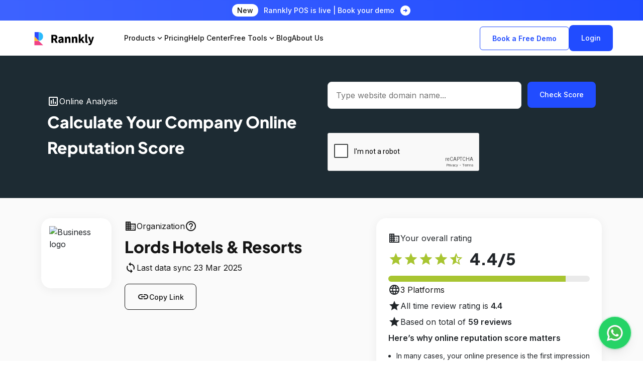

--- FILE ---
content_type: text/html; charset=UTF-8
request_url: https://www.rannkly.com/company/reviews/lords-hotels-resorts-reviews-ratings
body_size: 11469
content:
<!DOCTYPE html><html lang="en"><head><script>(function(w, d, s, l, i) {
w[l] = w[l] || [];
w[l].push({
'gtm.start': new Date().getTime(),
event: 'gtm.js'
});
var f = d.getElementsByTagName(s)[0],
j = d.createElement(s),
dl = l != 'dataLayer' ? '&l=' + l : '';
j.async = true;
j.src =
'https://www.googletagmanager.com/gtm.js?id=' + i + dl;
f.parentNode.insertBefore(j, f);
})(window, document, 'script', 'dataLayer', 'GTM-5J3T9WMN');</script><script>! function(f, b, e, v, n, t, s) {
if (f.fbq) return;
n = f.fbq = function() {
n.callMethod ?
n.callMethod.apply(n, arguments) : n.queue.push(arguments)
};
if (!f._fbq) f._fbq = n;
n.push = n;
n.loaded = !0;
n.version = '2.0';
n.queue = [];
t = b.createElement(e);
t.async = !0;
t.src = v;
s = b.getElementsByTagName(e)[0];
s.parentNode.insertBefore(t, s)
}(window, document, 'script',
'https://connect.facebook.net/en_US/fbevents.js');
fbq('init', '1004450380684109');
fbq('track', 'PageView');</script><noscript><img height="1" width="1" style="display:none" src="https://www.facebook.com/tr?id=1004450380684109&ev=PageView&noscript=1" /></noscript><meta charset="utf-8" /><meta http-equiv="X-UA-Compatible" content="IE=edge,chrome=1" /><meta name="viewport" content="width=device-width, initial-scale=1, user-scalable=yes" /><meta name="format-detection" content="telephone=no" /><meta http-equiv="x-dns-prefetch-control" content="on" /><meta name="msapplication-config" content="none" /><meta property="og:title" content="Lords Hotels &amp; Resorts Reviews and Ratings | Rannkly"><meta property="og:description" content="Read authentic reviews and ratings for Lords Hotels &amp; Resorts on glassdoor, ambitionbox, facebook and make informed decisions."><meta name="keywords" content="Lords Hotels &amp; Resorts, reviews, service ratings, glassdoor, ambitionbox, facebook, client feedback"><meta property="og:locale" content="en_US" /><meta property="og:type" content="website" /><meta property="og:image" content="https://vercel-og-nextjs-ebon-six.vercel.app/api/dynamic-image?username=lordshotels.com"><meta property="og:url" content="https://www.rannkly.com/company/reviews/lords-hotels-resorts-reviews-ratings"><meta property="og:site_name" content="Rannkly Experience Marketing Platform" /><meta property="og:image:width" content="1200"><meta property="og:image:height" content="627"><meta property="og:image:alt" content="Reviews and ratings for Lords Hotels &amp; Resorts on Rannkly" /><meta name="twitter:card" content="summary_large_image" /><meta property="twitter:title" content="Lords Hotels &amp; Resorts Reviews and Ratings | Rannkly"><meta property="twitter:description" content="Explore genuine reviews and ratings for Lords Hotels &amp; Resorts at glassdoor, ambitionbox, facebook Gain insights into their quality of service."><meta name="twitter:site" content="Rannkly Experience Marketing Platform" /><meta property="twitter:creator" content="@Rannkly"><meta name="twitter:url" content="https://www.rannkly.com/company/reviews/lords-hotels-resorts-reviews-ratings" /><meta name="twitter:image" content="https://vercel-og-nextjs-ebon-six.vercel.app/api/dynamic-image?username=lordshotels.com"><meta name="twitter:image:alt" content="Insights and feedback for Lords Hotels &amp; Resorts services" /><title>Lords Hotels &amp; Resorts Reviews and Ratings | Rannkly</title><meta name="tag" content="Text"><meta name="csrf-token" content="C77dfpcdS82DBijtzO3BFm01qNRiCI7wbCcwpzX5" /><meta name="base_url" content="https://www.rannkly.com"><meta name="description" content="Discover real reviews and ratings for Lords Hotels &amp; Resorts on glassdoor, ambitionbox, facebook Get honest feedback and insights about their services." /><meta name="robots" content="index, follow"><meta name="googlebot" content="index, follow"><meta name="coverage" content="Worldwide" /><meta name="distribution" content="Global" /><meta name="publisher" content="Rannkly"><meta itemprop="name" content="Rannkly" id="sitename" /><link rel="icon" href="https://d7zc54wk8qed4.cloudfront.net/assets/images/favicon.ico" type="image/x-icon"><link rel="shortcut icon" href="https://d7zc54wk8qed4.cloudfront.net/assets/images/favicon.ico" type="image/x-icon"><link rel="canonical" href="https://www.rannkly.com/company/reviews/lords-hotels-resorts-reviews-ratings" /><meta http-equiv="Content-Language" content="en-US"><meta name="author" content="Rannkly"><link rel="alternate" hreflang="en" href="https://www.rannkly.com/company/reviews/lords-hotels-resorts-reviews-ratings" /><link href="/marketing/v2/css/app.css?id=57e111421c7674737cd9be29e8aab649" rel="stylesheet" type="text/css"><link rel="preload" as="image" href="https://d316l465hyuswd.cloudfront.net/assets/images/home-hero-image@1080w.webp"></head><script type="application/ld+json">{
"@context": "https://schema.org/",
"@type": "WebSite",
"name": "Rannkly",
"url": "https://rannkly.com/",
"potentialAction": {
"@type": "SearchAction",
"target": "https://blog.rannkly.com/{search_term_string}",
"query-input": "required name=search_term_string"
}
}</script><body data-page=    reputation-calculator
><noscript><iframe src="https://www.googletagmanager.com/ns.html?id=GTM-5J3T9WMN" height="0" width="0" style="display:none;visibility:hidden"></iframe></noscript><header id="header" class=" "><div class="announcement"><span class="new-chip">New</span><a href="/pos" target="_blank">Rannkly POS is live | Book your demo</a><span class="material-icons">arrow_circle_right</span></div><nav class="navbar navbar-expand-lg  "><div class="container-fluid p-0 "><div class="mobile-menu"><a class="navbar-brand rannkly-logo" href="https://www.rannkly.com" title="Rannkly Home Link"><img src="https://d7zc54wk8qed4.cloudfront.net/assets/images/logo.svg" alt="Rannkly Logo" width="137" height="28" /></a><div class="d-flex align-items-center"><button class="navbar-toggler" type="button" data-bs-toggle="collapse" data-bs-target="#navbarNav" role="button" aria-controls="navbarNav" aria-expanded="false" title="Toggle navigation"></button></div></div><div class="collapse navbar-collapse" id="navbarNav"><ul class="navbar-nav me-auto mb-2 mb-lg-0 mobileViewMenu"><li class="nav-item dropdownItem hide-in-desktop"><a role="button" class="nav-link"
href=https://www.rannkly.com title="Home">Home</a></li><li class="nav-item dropdownItem product-menu-wrapper"><a role="button" class="nav-link" title="Products">Products<span class="material-icons">expand_more</span></a><div class="dropdownMenu"><div class="product-menu"><ul><li id=first class="product-list active"><div class="product-item review">Review Management</div><div class="right"><div class="about-product-item review"><img src="https://d7zc54wk8qed4.cloudfront.net/assets/images/product-reputation-management-symbol.svg" alt="Review Management icon" loading="lazy" /><div><h6 class="subHeading2 bold600 mb-0">Review Management</h6><p class="subHeading3  m-0 ">Enhance sales by collecting, monitoring, analyzing, and responding to customer reviews with advanced AI assistance.</p></div></div><div class="content-wrapper"><a class="product-nav-item" href=https://www.rannkly.com/products/review-management ><div class="content"><div class="icon"><span class=material-icons>stars</span></div><div><h6 class="subHeading2 bold600 mb-0">Overview</h6><p>Elevate your business&#039;s visibility by ranking higher and drawing more clientele.</p></div></div></a><a class="product-nav-item" href=https://www.rannkly.com/products/review-management#review_replies ><div class="content"><div class="icon"><span class=material-icons>reply_all</span></div><div><h6 class="subHeading2 bold600 mb-0">Review Replies</h6><p>Manage and respond to feedback through a unified inbox.</p></div></div></a><a class="product-nav-item" href=https://www.rannkly.com/products/review-management#review_analysis ><div class="content"><div class="icon"><span class=material-icons>auto_graph</span></div><div><h6 class="subHeading2 bold600 mb-0">Review Analysis</h6><p>Gain critical insights from reviews to foster exceptional customer experiences.</p></div></div></a><a class="product-nav-item" href=https://www.rannkly.com/products/review-management#queries ><div class="content"><div class="icon"><span class=material-icons-outlined>help_center</span></div><div><h6 class="subHeading2 bold600 mb-0">Business Questions</h6><p>Address and respond to all your business inquiries from a single comprehensive inbox.</p></div></div></a><a class="product-nav-item" href=https://www.rannkly.com/products/review-management#competitor_analysis ><div class="content"><div class="icon"><span class=material-icons-outlined>assessment</span></div><div><h6 class="subHeading2 bold600 mb-0">Competitor Analysis</h6><p>Ascertain your industry standing and harness competitive intelligence to secure a strategic advantage.</p></div></div></a><a class="product-nav-item" href=https://www.rannkly.com/products/review-management#automated_responses ><div class="content"><div class="icon"><span class=material-icons-outlined>flash_auto</span></div><div><h6 class="subHeading2 bold600 mb-0">Automated Responses</h6><p>Leverage AI-powered Rannkly Automation to efficiently respond to customer reviews.</p></div></div></a><a class="product-nav-item" href=https://www.rannkly.com/products/review-management/pricing ><div class="content"><div class="icon"><span class=material-icons-outlined>monetization_on</span></div><div><h6 class="subHeading2 bold600 mb-0">Review Pricing Plan</h6><p>Review Management Pricing and empower your business. Maximize sales with advanced AI assistance in collecting, monitoring, analyzing, and responding to customer reviews</p></div></div></a></div></div></li><li class="product-list"><div class="product-item social">Social Media Management</div><div class="right"><div class="about-product-item social"><img src="https://d7zc54wk8qed4.cloudfront.net/assets/images/product-social-media-symbol.svg" alt="Social Media Management icon" loading="lazy" /><div><h6 class="subHeading2 bold600 mb-0">Social Media Management</h6><p class="subHeading3  m-0 ">Boost your sales and enhance your brand presence with AI-powered tools Social Manage posts, reputation, and reporting across locations.</p></div></div><div class="content-wrapper"><a class="product-nav-item" href=https://www.rannkly.com/products/social-media-management ><div class="content"><div class="icon"><span class=material-icons>stars</span></div><div><h6 class="subHeading2 bold600 mb-0">Overview</h6><p>Expand your social media reach across all locations with advanced solutions for mass publishing, vigilant brand monitoring, and detailed analytics reporting.</p></div></div></a><a class="product-nav-item" href=https://www.rannkly.com/products/social-media-management/social-compose ><div class="content"><div class="icon"><span class=material-icons-outlined>schedule_send</span></div><div><h6 class="subHeading2 bold600 mb-0">Compose</h6><p>Effortlessly create, personalize, schedule, and publish posts in bulk to keep your audience engaged and your content strategy on point.</p></div></div></a><a class="product-nav-item" href=https://www.rannkly.com/products/social-media-management/social-monitoring ><div class="content"><div class="icon"><span class=material-icons-outlined>assessment</span></div><div><h6 class="subHeading2 bold600 mb-0">Monitoring &amp; Analyzing</h6><p>Maintain a convenient overview and interaction with your audience through a centralized inbox, streamlining your response process.</p></div></div></a><a class="product-nav-item" href=https://www.rannkly.com/products/social-media-management#content_planner ><div class="content"><div class="icon"><span class=material-icons-outlined>edit_calendar</span></div><div><h6 class="subHeading2 bold600 mb-0">Calendar Planner</h6><p>Gain a comprehensive perspective on your social media scheduling, with easy-to-apply filters for date, status, channel, location, and region, for seamless content management.</p></div></div></a><a class="product-nav-item" href=https://www.rannkly.com/products/social-media-management/social-monitoring#comments ><div class="content"><div class="icon"><span class=material-icons-outlined>forum</span></div><div><h6 class="subHeading2 bold600 mb-0">Comments</h6><p>Deploy AI to provide timely and appropriate responses to customer comments across all your social media channels, enhancing interaction and customer satisfaction.</p></div></div></a><a class="product-nav-item" href=https://www.rannkly.com/products/social-media-management/pricing ><div class="content"><div class="icon"><span class=material-icons-outlined>monetization_on</span></div><div><h6 class="subHeading2 bold600 mb-0">Social Media Pricing Plan</h6><p>Social Media Management Pricing to elevate your brand. Boost sales and enhance your online presence with AI-powered tools for post management, reputation building, and reporting</p></div></div></a></div></div></li><li class="product-list"><div class="product-item campiang">Campaign Management</div><div class="right"><div class="about-product-item campiang"><img src="https://d7zc54wk8qed4.cloudfront.net/assets/images/product-campaigns-symbol.svg" alt="Campaign Management icon" loading="lazy" /><div><h6 class="subHeading2 bold600 mb-0">Campaign Management</h6><p class="subHeading3  m-0 ">Unifying Your Marketing Efforts</p></div></div><div class="content-wrapper"><a class="product-nav-item" href=https://www.rannkly.com/products/campaign-management ><div class="content"><div class="icon"><span class=material-icons>stars</span></div><div><h6 class="subHeading2 bold600 mb-0">Overview</h6><p>Maximize your marketing strategy with an integrated management platform designed to streamline and orchestrate all your campaign activities across multiple channels.</p></div></div></a><a class="product-nav-item" href=https://www.rannkly.com/products/campaign-management#sms_campaign ><div class="content"><div class="icon"><span class=material-icons-outlined>chat</span></div><div><h6 class="subHeading2 bold600 mb-0">Sms Campaign</h6><p>Directly engage with your customers through instant, high-open-rate SMS campaigns that are personal, effective, and tailored to deliver just the right message at the right time.</p></div></div></a><a class="product-nav-item" href=https://www.rannkly.com/products/campaign-management#whatsapp_campaign ><div class="content"><div class="icon"><span class=material-icons-outlined>assessment</span></div><div><h6 class="subHeading2 bold600 mb-0">Whatsapp Campaign</h6><p>Explore the vast potential of WhatsApp, a messaging giant with worldwide reach, to connect with customers in a highly effective and conversational manner.</p></div></div></a><a class="product-nav-item" href=https://www.rannkly.com/products/campaign-management#email_campaign ><div class="content"><div class="icon"><span class=material-icons-outlined>mail_outline</span></div><div><h6 class="subHeading2 bold600 mb-0">Email Campaign</h6><p>Streamline your marketing efforts with automation, setting up drip campaigns, behavioral triggers, and scheduled newsletters that keep your subscribers engaged and informed.</p></div></div></a><a class="product-nav-item" href=https://www.rannkly.com/products/campaign-management#messaging_templates ><div class="content"><div class="icon"><span class=material-icons-outlined>article</span></div><div><h6 class="subHeading2 bold600 mb-0">Messaging Templates</h6><p>Access a diverse collection of ready-to-use messaging templates that will accelerate your campaign setup, while still allowing room for customization.</p></div></div></a><a class="product-nav-item" href=https://www.rannkly.com/products/campaign-management#customer_contacts ><div class="content"><div class="icon"><span class=material-icons>support_agent</span></div><div><h6 class="subHeading2 bold600 mb-0">Customer Contacts</h6><p>Customize your own email and WhatsApp templates to create a personalized design.</p></div></div></a><a class="product-nav-item" href=https://www.rannkly.com/products/campaign-management/pricing ><div class="content"><div class="icon"><span class=material-icons-outlined>monetization_on</span></div><div><h6 class="subHeading2 bold600 mb-0">Campaign Pricing Plan</h6><p>Elevate customer engagement with Rannkly Mass Texting Service. Personalize texts to boost revenue and connect with your audience.</p></div></div></a></div></div></li><li class="product-list"><div class="product-item message">Messaging Management</div><div class="right"><div class="about-product-item message"><img src="https://d7zc54wk8qed4.cloudfront.net/assets/images/product-messaging-symbol.svg" alt="Messaging Management icon" loading="lazy" /><div><h6 class="subHeading2 bold600 mb-0">Messaging Management</h6><p class="subHeading3  m-0 ">Centralized Communication Command Center</p></div></div><div class="content-wrapper"><a class="product-nav-item" href=https://www.rannkly.com/products/messaging-management ><div class="content"><div class="icon"><span class=material-icons>stars</span></div><div><h6 class="subHeading2 bold600 mb-0">Overview</h6><p>Dive into an overview of complete messaging management that brings your entire communication landscape into focus.</p></div></div></a><a class="product-nav-item" href=https://www.rannkly.com/products/messaging-management#unified_inbox ><div class="content"><div class="icon"><span class=material-icons-outlined>schedule_send</span></div><div><h6 class="subHeading2 bold600 mb-0">Unified Inbox</h6><p>Break down the barriers between different messaging platforms with our Unified Inbox, designed to simplify your workflow.</p></div></div></a><a class="product-nav-item" href=https://www.rannkly.com/products/messaging-management ><div class="content"><div class="icon"><span class=material-icons-outlined>list_alt</span></div><div><h6 class="subHeading2 bold600 mb-0">Contact Management</h6><p>Organize and manage your contacts like a pro, with advanced filtering and profiling tools that allow you to categorize and segment customer information effectively.</p></div></div></a><a class="product-nav-item" href=https://www.rannkly.com/products/messaging-management#chatbot ><div class="content"><div class="icon"><span class=material-icons-outlined>edit_calendar</span></div><div><h6 class="subHeading2 bold600 mb-0">Chatbots</h6><p>Turbocharge your customer interactions with intelligent chatbots.</p></div></div></a><a class="product-nav-item" href=https://www.rannkly.com/products/messaging-management/pricing ><div class="content"><div class="icon"><span class=material-icons-outlined>monetization_on</span></div><div><h6 class="subHeading2 bold600 mb-0">Messaging Pricing Plan</h6><p>Explore Rannkly Messaging Management Pricing and enhance communication efficiency. Choose from affordable plans designed to streamline messaging activities and optimize your business communication strategy.</p></div></div></a></div></div></li><li class="product-list"><div class="product-item ticket">Ticketing Management</div><div class="right"><div class="about-product-item ticket"><img src="https://d7zc54wk8qed4.cloudfront.net/assets/images/product-ticketing-symbol.svg" alt="Ticketing Management icon" loading="lazy" /><div><h6 class="subHeading2 bold600 mb-0">Ticketing Management</h6><p class="subHeading3  m-0 ">Streamline Your Customer Support</p></div></div><div class="content-wrapper"><a class="product-nav-item" href=https://www.rannkly.com/products/ticketing-management ><div class="content"><div class="icon"><span class=material-icons>stars</span></div><div><h6 class="subHeading2 bold600 mb-0">Overview</h6><p>Resolve concerns proactively and maintain the highest levels of customer satisfaction with real-time issue management.</p></div></div></a><a class="product-nav-item" href=https://www.rannkly.com/products/ticketing-management#analytical_management_system ><div class="content"><div class="icon"><span class=material-icons-outlined>bar_chart</span></div><div><h6 class="subHeading2 bold600 mb-0">Analytics</h6><p>Leverage powerful analytics to uncover trends and patterns in customer support requests.</p></div></div></a><a class="product-nav-item" href=https://www.rannkly.com/products/ticketing-management#custom_integration ><div class="content"><div class="icon"><span class=material-icons-outlined>local_activity</span></div><div><h6 class="subHeading2 bold600 mb-0">Custom Integration</h6><p>Create a bespoke support ecosystem with custom integrations that fit your unique business processes.</p></div></div></a><a class="product-nav-item" href=https://www.rannkly.com/products/ticketing-management#customer_complaints ><div class="content"><div class="icon"><span class=material-icons-outlined>local_activity</span></div><div><h6 class="subHeading2 bold600 mb-0">Customer Complaints</h6><p>View every customer complaint as an opportunity to impress and retain.</p></div></div></a><a class="product-nav-item" href=https://www.rannkly.com/products/ticketing-management ><div class="content"><div class="icon"><span class=material-icons-outlined>rate_review</span></div><div><h6 class="subHeading2 bold600 mb-0">Reviews &amp; Feedbacks</h6><p>Convert the valuable input from customer reviews and feedback into a source for continuous improvement</p></div></div></a><a class="product-nav-item" href=https://www.rannkly.com/products/ticketing-management#ticket_automation ><div class="content"><div class="icon"><span class=material-icons-outlined>hdr_auto</span></div><div><h6 class="subHeading2 bold600 mb-0">Ticket Automation</h6><p>Elevate your support with our ticket automation capabilities, ensuring that each customer query is acknowledged and routed to the right team instantly.</p></div></div></a><a class="product-nav-item" href=https://www.rannkly.com/products/ticketing-management/pricing ><div class="content"><div class="icon"><span class=material-icons-outlined>monetization_on</span></div><div><h6 class="subHeading2 bold600 mb-0">Ticketing Pricing Plan</h6><p>Explore Rannkly Ticketing Management Pricing to streamline support operations. Choose from affordable plans designed to efficiently manage tickets, prioritize tasks, and enhance overall customer satisfaction</p></div></div></a></div></div></li><li class="product-list"><div class="product-item form">Rannkly Forms</div><div class="right"><div class="about-product-item form"><img src="https://d7zc54wk8qed4.cloudfront.net/assets/images/product-forms-symbol.svg" alt="Rannkly Forms icon" loading="lazy" /><div><h6 class="subHeading2 bold600 mb-0">Rannkly Forms</h6><p class="subHeading3  m-0 ">Simplified Data Gathering,Introducing Rannkly Forms - the fun, fuss-free way to collect the information you need.</p></div></div><div class="content-wrapper"><a class="product-nav-item" href=https://www.rannkly.com/products/rannkly-forms ><div class="content"><div class="icon"><span class=material-icons>stars</span></div><div><h6 class="subHeading2 bold600 mb-0">Overview</h6><p>Say goodbye to dull forms and welcome a world where style meets functionality, making every submission an opportunity to gather valuable insights with ease.</p></div></div></a><a class="product-nav-item" href=https://www.rannkly.com/products/rannkly-forms#customer_complaints ><div class="content"><div class="icon"><span class=material-icons-outlined>people_alt</span></div><div><h6 class="subHeading2 bold600 mb-0">Customer Complaints</h6><p>Design your customer complaint forms with not just functionality, but empathy.</p></div></div></a><a class="product-nav-item" href=https://www.rannkly.com/products/rannkly-forms#survey_forms ><div class="content"><div class="icon"><span class=material-icons-outlined>article</span></div><div><h6 class="subHeading2 bold600 mb-0">Survey</h6><p>Engage your customers with surveys that demand attention instead of indifference.</p></div></div></a><a class="product-nav-item" href=https://www.rannkly.com/products/rannkly-forms#feedbacks_forms ><div class="content"><div class="icon"><span class=material-icons-outlined>rate_review</span></div><div><h6 class="subHeading2 bold600 mb-0">Feedbacks</h6><p>Open a window to your customers&#039; thoughts with feedback forms designed to make every voice heard.</p></div></div></a><a class="product-nav-item" href=https://www.rannkly.com/products/rannkly-forms/pricing ><div class="content"><div class="icon"><span class=material-icons-outlined>monetization_on</span></div><div><h6 class="subHeading2 bold600 mb-0">Forms Pricing Plan</h6><p>Discover Rannkly Forms Pricing to optimize data handling. Select plans tailored to enhance efficiency in form creation, submissions, and data management, ensuring seamless integration into your business processes.</p></div></div></a></div></div></li><li class="product-list"><div class="product-item widget">Website Widgets</div><div class="right"><div class="about-product-item widget"><img src="https://d7zc54wk8qed4.cloudfront.net/assets/images/product-website-widgets-symbol.svg" alt="Website Widgets icon" loading="lazy" /><div><h6 class="subHeading2 bold600 mb-0">Website Widgets</h6><p class="subHeading3  m-0 ">Elevate your website functionality and appeal with our range of user-friendly website widgets.</p></div></div><div class="content-wrapper"><a class="product-nav-item" href=https://www.rannkly.com/products/website-widgets ><div class="content"><div class="icon"><span class=material-icons>stars</span></div><div><h6 class="subHeading2 bold600 mb-0">Overview</h6><p>Find the perfect blend of simplicity and power with our collection of website widgets.</p></div></div></a><a class="product-nav-item" href=https://www.rannkly.com/products/website-widgets#social_widgets ><div class="content"><div class="icon"><span class=material-icons>language</span></div><div><h6 class="subHeading2 bold600 mb-0">Social</h6><p>Connect and Convert with Social Widgets</p></div></div></a><a class="product-nav-item" href=https://www.rannkly.com/products/website-widgets#rating_reviews_widgets ><div class="content"><div class="icon"><span class=material-icons>star_rate</span></div><div><h6 class="subHeading2 bold600 mb-0">Reviews</h6><p>Build Trust with Authentic Reviews</p></div></div></a><a class="product-nav-item" href=https://www.rannkly.com/products/website-widgets#chatbot_widgets ><div class="content"><div class="icon"><span class=material-icons>smart_toy</span></div><div><h6 class="subHeading2 bold600 mb-0">Chatbot</h6><p>Intelligent Interactions that Convert</p></div></div></a><a class="product-nav-item" href=https://www.rannkly.com/products/website-widgets#forms_widgets ><div class="content"><div class="icon"><span class=material-icons>article</span></div><div><h6 class="subHeading2 bold600 mb-0">Forms</h6><p>Forms that Invite Participation</p></div></div></a><a class="product-nav-item" href=https://www.rannkly.com/products/website-widgets#live_chat_widgets ><div class="content"><div class="icon"><span class=material-icons>mark_unread_chat_alt</span></div><div><h6 class="subHeading2 bold600 mb-0">Live Chat</h6><p>Real-Time Engagement, Real Results</p></div></div></a><a class="product-nav-item" href=https://www.rannkly.com/products/website-widgets/pricing ><div class="content"><div class="icon"><span class=material-icons-outlined>monetization_on</span></div><div><h6 class="subHeading2 bold600 mb-0">Widgets Pricing Plan</h6><p>Enhance your website with the best free widgets and plugins from Rannkly. Enjoy a flawless experience, premium support, and ease of installation.</p></div></div></a></div></div></li><li class="product-list"><div class="product-item review">POS</div><div class="right"><div class="about-product-item review"><img src="https://d7zc54wk8qed4.cloudfront.net/assets/images/pos/rannkly-symbol.svg" alt="POS icon" loading="lazy" /><div><h6 class="subHeading2 bold600 mb-0">POS</h6><p class="subHeading3  m-0 ">A smart point-of-sale system that simplifies orders, billing, payments, and inventory while giving real-time sales insights to boost efficiency and profits.</p></div></div><div class="content-wrapper"><a class="product-nav-item" href=https://www.rannkly.com/pos#billing-order-management target="_blank" ><div class="content"><div class="icon"><span class=material-icons>receipt_long</span></div><div><h6 class="subHeading2 bold600 mb-0">Billing &amp; Order Management</h6><p>Simplify transactions, speed up service, and minimize errors.</p></div></div></a><a class="product-nav-item" href=https://www.rannkly.com/pos#kot-kds target="_blank" ><div class="content"><div class="icon"><span class=material-icons>kitchen</span></div><div><h6 class="subHeading2 bold600 mb-0">Kot &amp; Kds</h6><p>Ensure accurate and timely order preparation</p></div></div></a><a class="product-nav-item" href=https://www.rannkly.com/pos#customer-loyalty-crm target="_blank" ><div class="content"><div class="icon"><span class=material-icons>favorite</span></div><div><h6 class="subHeading2 bold600 mb-0">Customer Loyalty &amp; Crm</h6><p>Build lasting relationships with your customers</p></div></div></a><a class="product-nav-item" href=https://www.rannkly.com/pos#feedback-whatsapp target="_blank" ><div class="content"><div class="icon"><span class=material-icons>chat</span></div><div><h6 class="subHeading2 bold600 mb-0">Feedback On Whatsapp</h6><p>Collect customer feedback instantly</p></div></div></a><a class="product-nav-item" href=https://www.rannkly.com/pos#inventory-stock-control target="_blank" ><div class="content"><div class="icon"><span class=material-icons>inventory_2</span></div><div><h6 class="subHeading2 bold600 mb-0">Inventory &amp; Stock Control</h6><p>Keep track of every ingredient in real-time</p></div></div></a><a class="product-nav-item" href=https://www.rannkly.com/pos#online-ordering-integration target="_blank" ><div class="content"><div class="icon"><span class=material-icons>shopping_cart</span></div><div><h6 class="subHeading2 bold600 mb-0">Online Ordering Integration</h6><p>Centralize all online and offline orders</p></div></div></a><a class="product-nav-item" href=https://www.rannkly.com/pos#menu-pricing-management target="_blank" ><div class="content"><div class="icon"><span class=material-icons>restaurant_menu</span></div><div><h6 class="subHeading2 bold600 mb-0">Menu &amp; Pricing Management</h6><p>Control your menu and pricing with ease</p></div></div></a><a class="product-nav-item" href=https://www.rannkly.com/pos#website-builder target="_blank" ><div class="content"><div class="icon"><span class=material-icons>web</span></div><div><h6 class="subHeading2 bold600 mb-0">Website Builder</h6><p>Create your own website in minutes — no coding needed</p></div></div></a></div></div></li></ul></div></div></li><li class="nav-item dropdownItem "><a role="button" class="nav-link"
href=https://www.rannkly.com/pricing title="Pricing">Pricing</a></li><li class="nav-item dropdownItem "><a role="button" class="nav-link"
href=https://www.rannkly.com/help-center title="Help Center">Help Center</a></li><li class="nav-item dropdownItem free-tool-menu-wrapper"><a role="button" class="nav-link" title="Free Tools">Free Tools<span class="material-icons">expand_more</span></a><div class="freeToolMenu"><div class="innerMenu"><a class="menuItem" href="https://www.rannkly.com/reputation-calculator"                             ><div class="img-container"><span class="material-icons material-icons blueIcon">stars</span></div><div class="right-content"><div class="titleMain">Reputation Calculator</div><div class="descMain">Check your brand’s online reputation score and see how you can improve.</div></div></a><a class="menuItem" href="https://digitalmenu.rannkly.com/" target="_blank"             ><div class="img-container"><span class="material-icons material-icons orangeIcon">restaurant</span></div><div class="right-content"><div class="titleMain">Digital Menu<span class="material-icons">open_in_new</span></div><div class="descMain">Create eye-catching digital menus that boost sales and cut costs.</div></div></a></div></div></li><li class="nav-item dropdownItem "><a role="button" class="nav-link" target="_blank"                                     href=https://blog.rannkly.com title="Blog">Blog</a></li><li class="nav-item dropdownItem "><a role="button" class="nav-link"
href=https://www.rannkly.com/about title="About Us">About Us</a></li></ul><div><ul class="navbar-nav gap-3 align-items-center buttonsWrapper"><li><a class="demo-btn" aria-current="page" href="https://widgets.rannkly.com/widgets/embed/appointment/68cd15b3c601861ce1c3ccaf" target="_blank" title="Book a Free Demo">Book a Free Demo</a></li><li><a class="primary-btn " aria-current="page" href="https://app.rannkly.com/login" target="_blank" title="Login Page Link">Login</a></li></ul></div></div></div></nav></header><section class="reputation-score-hero-wrapper"><div class="container"><div class="row m-0 align-items-center"><div class="col-lg-6"><div class="content align-items-start justify-content-start"><div class="d-flex align-items-center gap-2"><span class="material-icons-outlined">insert_chart</span><div class="subHeading1">Online Analysis</div></div><h2 class="heading1 m-0">Calculate Your Company Online Reputation Score</h2></div></div><div class="col-lg-6"><form id="calculatorForm"><input type="hidden" name="_token" value="C77dfpcdS82DBijtzO3BFm01qNRiCI7wbCcwpzX5" autocomplete="off"><div class="custom-input-group"><div class="search-input-field"><div class="search-input-container "><input type="text" autocomplete="off" class="form-control" name="url" id="domain-input" placeholder="Type website domain name..."></div><div class="business-list-dropdown"></div><div class="errorMsg"></div></div><button class="primary-btn calculator-submit-button " type="submit">Check Score</button></div><div class="mt-4"><div class="form-group"><script src="https://www.google.com/recaptcha/api.js?" async defer></script><div data-sitekey="6LeDtJ4aAAAAAEi7h6D0DfNxSpsGJsFes-1emjmd" class="g-recaptcha"></div></div></div></form></div></div></div></section><section class="reputation-score-wrapper"><div class="container"><div class="business-information-wrapper"><div class="row m-0"><div class="col-lg-7 col-md-12 ps-0 pe-lg-4 pe-0 pb-md-4"><div class="business-information"><div class="business-logo"><img src="https://logo.clearbit.com/lordshotels.com" alt="Business logo" width="108" height="108"></div><div class="business-details"><div class="d-flex align-items-center gap-2"><span class="material-icons-outlined">business</span><div class="subHeading1">Organization</div><span class="material-icons tooltip-trigger" tooltip-position="bottom" title="If you believe the information on this page is inaccurate, please report it to us at support@rannkly.com.">help_outline</span></div><h1 class="heading1 m-0">Lords Hotels &amp; Resorts</h1><div class="d-flex align-items-center gap-2"><span class="material-icons-outlined">sync</span><div class="subHeading1">Last data sync
23 Mar 2025</div></div><div class="black-outline-btn my-3" id="copy-link"
data-url="https://www.rannkly.com/company/reviews/lords-hotels-resorts-reviews-ratings" data-bs-toggle="tooltip"
data-bs-placement="bottom"><span class="material-icons">link</span>Copy Link</div></div></div></div><div class="col-lg-5 col-md-12 ps-lg-3 ps-0 pe-0"><div class="business-rating-score"><div><div class="d-flex align-items-center gap-2"><span class="material-icons">business</span><div class="subHeading1">Your overall rating</div></div><div class="mainTitle1 d-flex align-items-center"><div class="ratingStarImg"><span class="material-icons" style="color: #a8c531">star</span><span class="material-icons" style="color: #a8c531">star</span><span class="material-icons" style="color: #a8c531">star</span><span class="material-icons" style="color: #a8c531">star</span><span class="material-icons" style="color: #a8c531">star_half</span></div><span itemprop="ratingValue" content="4.4">4.4</span>/5</div><div class="progress-bar mt-2"><div class="progress-status" style="width: 88%; background-color: #a8c531"></div></div></div><div class="d-flex flex-column gap-2"><div class="d-flex align-items-center gap-2"><span class="material-icons">language</span><a href="#platform-rating" class="text-btn3"><span class="text">3 Platforms</span></a></div><div class="d-flex align-items-center gap-2"><span class="material-icons">star</span><div class="subHeading1">All time review rating is&nbsp;<span class="bold600" itemprop="ratingValue" content="4.4">4.4</span></div></div><div class="d-flex align-items-center gap-2"><span class="material-icons">star</span><div class="subHeading1">Based on total of&nbsp;<span class="bold600">59
reviews</span></div></div></div><div><div class="subHeading1 bold600 mb-2">Here’s why online reputation score matters</div><ul class="mt-1 subHeading2 "><li>In many cases, your online presence is the first impression people have of you.</li><li>For entrepreneurs and business professionals, a positive online reputation is crucial.</li><li>A positive online reputation contributes to trust and credibility.</li><li>This can lead to increased opportunities for speaking engagements, collaborations, and
recognition within your industry and lot more.</li></ul></div></div></div></div><div class="platform-rating-review-wrapper" id="platform-rating"><div><div class="d-flex align-items-center flex-wrap justify-content-between  flex-column flex-md-row gap-4"><h2 class="heading1 m-0">Lords hotels &amp; resorts
platform ratings</h2><a href="https://www.rannkly.com/pricing" class="primary-btn"><span class="material-icons">lock</span>Unlock more platforms<span class="material-icons">arrow_right_alt</span></a></div><div class="platform-rating"><a href="https://www.glassdoor.co.in/Reviews/Lords-Hotels-Reviews-E568614.htm" target="_blank"><div class="platform-rating-card "><div class="d-flex align-items-center justify-content-between"><div class="platform-logo d-flex align-items-center gap-2"><img src="https://logo.clearbit.com/glassdoor.co.in" alt="glassdoor" width="28" height="28" onerror='this.onerror=null; this.src="https://poweredwith.nyc3.cdn.digitaloceanspaces.com/images/domains/glassdoor.co.in.jpg";'><div class="subHeading1">Glassdoor</div></div><span class="material-icons">open_in_new</span></div><div class="heading2 d-flex align-items-center gap-1">Rating<span itemprop="ratingValue" content="3.6">3.6/5</span></div><div class=""><span class="material-icons" style="color: #FEB92E">star</span><span class="material-icons" style="color: #FEB92E">star</span><span class="material-icons" style="color: #FEB92E">star</span><span class="material-icons" style="color: #FEB92E">star_half</span><span class="material-icons-outlined black50Clr">star_outline</span></div><div class="subHeading1">Based on total of &nbsp;<span class="bold600">9 reviews</span></div></div></a><a href="https://www.ambitionbox.com/reviews/lords-hotels-and-resorts-reviews" target="_blank"><div class="platform-rating-card "><div class="d-flex align-items-center justify-content-between"><div class="platform-logo d-flex align-items-center gap-2"><img src="https://logo.clearbit.com/ambitionbox.com" alt="ambitionbox" width="28" height="28" onerror='this.onerror=null; this.src="https://poweredwith.nyc3.cdn.digitaloceanspaces.com/images/domains/ambitionbox.com.jpg";'><div class="subHeading1">Ambitionbox</div></div><span class="material-icons">open_in_new</span></div><div class="heading2 d-flex align-items-center gap-1">Rating<span itemprop="ratingValue" content="4.5">4.5/5</span></div><div class=""><span class="material-icons" style="color: #a8c531">star</span><span class="material-icons" style="color: #a8c531">star</span><span class="material-icons" style="color: #a8c531">star</span><span class="material-icons" style="color: #a8c531">star</span><span class="material-icons" style="color: #a8c531">star_half</span></div><div class="subHeading1">Based on total of &nbsp;<span class="bold600">16 reviews</span></div></div></a><a href="https://www.facebook.com/lordshotelsresorts/?locale=en_GB" target="_blank"><div class="platform-rating-card "><div class="d-flex align-items-center justify-content-between"><div class="platform-logo d-flex align-items-center gap-2"><img src="https://logo.clearbit.com/facebook.com" alt="facebook" width="28" height="28" onerror='this.onerror=null; this.src="https://poweredwith.nyc3.cdn.digitaloceanspaces.com/images/domains/facebook.com.jpg";'><div class="subHeading1">Facebook</div></div><span class="material-icons">open_in_new</span></div><div class="heading2 d-flex align-items-center gap-1">Rating<span itemprop="ratingValue" content="4.6">4.6/5</span></div><div class=""><span class="material-icons" style="color: #a8c531">star</span><span class="material-icons" style="color: #a8c531">star</span><span class="material-icons" style="color: #a8c531">star</span><span class="material-icons" style="color: #a8c531">star</span><span class="material-icons" style="color: #a8c531">star_half</span></div><div class="subHeading1">Based on total of &nbsp;<span class="bold600">34 reviews</span></div></div></a></div></div><div></div></div><div class="overall-reviews-wrapper"><div class="overall-reviews-card"><span class="material-icons icon">insert_chart</span><div class="heading2">Analytics</div><div class="subHeading1">Unlock business growth with Review Analytics: Insightful data, enhanced customer understanding, and improved decision-making for a competitive edge!</div><a href="https://www.rannkly.com/pricing" class="primary-btn"><span class="material-icons">lock</span>Unlock this feature<span class="material-icons">arrow_right_alt</span></a><img src="https://d7zc54wk8qed4.cloudfront.net/assets/images/latest-rating.png" alt="Latest rating" width="428" height="319" loading="lazy" class="char-img" /></div><div class="overall-reviews-card"><span class="material-icons icon">reviews</span><div class="heading2">Overall Reviews</div><div class="subHeading1">Streamline reputation management: Aggregate reviews from multiple platforms and engage customers with our seamless reply feature, enhancing your brand's trust!</div><a href="https://www.rannkly.com/pricing" class="primary-btn"><span class="material-icons">lock</span>Unlock this feature<span class="material-icons">arrow_right_alt</span></a><img src="https://d7zc54wk8qed4.cloudfront.net/assets/images/latest-review.png" alt="latest review" width="428" height="319" loading="lazy" class="char-img" /></div></div></div></div></section><script type="application/ld+json">{ "@context": "https://schema.org/", "@type": "Organization", "name": "Lords Hotels & Resorts", "aggregateRating": { "@type": "AggregateRating", "ratingValue": "4.4", "bestRating": "5", "ratingCount": "59" } }</script><div id="rannkly-widget-68c6d5e29b92a1f1ab401122"></div><script src="https://widgets.rannkly.com/widgets/embed/68c6d5e29b92a1f1ab401122.js"></script><section><div class="container"><div class="schedule-demo"><div class="content"><p class="subHeading1 bold600 whiteClr mb-2">Explore Rannkly in Action</p><div class="heading1 whiteClr mb-2 ">Connect with us for a Personalized Discussion</div><p class="subHeading1  whiteClr mb-3">Enhance Your Awareness with Multiple Listening Platforms</p><div class="pt-4 d-flex aign-items-center gap-3 "><a class="white-outline-btn subHeading2" href="https://widgets.rannkly.com/widgets/embed/appointment/68cd15b3c601861ce1c3ccaf" target="_blank" title="Book a time through the contact page">Book a Free Demo</a></div></div><div class="image"><img src="https://d316l465hyuswd.cloudfront.net/filters:quality(80)/filters:format(webp)/assets/images/schedule-demo-2.jpg" width="563" height="563" alt="Professional woman in a pink blazer engaged in a serious conversation during a video call with a laptop in front of her." loading="lazy" /></div></div></div></section><footer><div class="container"><div class="mb-5"><div class="heading1 blackClr ">Let’s know more about Rannkly</div></div><div class="footer-column m-0 pt-2"><div class="border-bottom"><div class="subHeading1  footer-accordion">Review Management</div><ul class="accordion-list"><li class="subHeading2"><a href="https://www.rannkly.com/products/review-management" class="blackClr" title="Overview">Overview</a></li><li class="subHeading2"><a href="https://www.rannkly.com/products/review-management#review_replies" class="blackClr" title="Review Replies">Review Replies</a></li><li class="subHeading2"><a href="https://www.rannkly.com/products/review-management#review_analysis" class="blackClr" title="Review Analysis">Review Analysis</a></li><li class="subHeading2"><a href="https://www.rannkly.com/products/review-management#queries" class="blackClr" title="Business Questions">Business Questions</a></li><li class="subHeading2"><a href="https://www.rannkly.com/products/review-management#competitor_analysis" class="blackClr" title="Competitor Analysis">Competitor Analysis</a><span class="alert-btn">New!</span></li><li class="subHeading2"><a href="https://www.rannkly.com/products/review-management#automated_responses" class="blackClr" title="Automated Responses">Automated Responses</a></li><li class="subHeading2"><a href="https://www.rannkly.com/products/review-management/pricing" class="blackClr" title="Review Pricing Plan">Review Pricing Plan</a></li></ul></div><div class="border-bottom"><div class="subHeading1  footer-accordion">Social Media Management</div><ul class="accordion-list"><li class="subHeading2"><a href="https://www.rannkly.com/products/social-media-management" class="blackClr" title="Overview">Overview</a></li><li class="subHeading2"><a href="https://www.rannkly.com/products/social-media-management/social-compose" class="blackClr" title="Compose">Compose</a></li><li class="subHeading2"><a href="https://www.rannkly.com/products/social-media-management/social-monitoring" class="blackClr" title="Monitoring &amp; Analyzing">Monitoring &amp; Analyzing</a></li><li class="subHeading2"><a href="https://www.rannkly.com/products/social-media-management#content_planner" class="blackClr" title="Calendar Planner">Calendar Planner</a></li><li class="subHeading2"><a href="https://www.rannkly.com/products/social-media-management/social-monitoring#comments" class="blackClr" title="Comments">Comments</a></li><li class="subHeading2"><a href="https://www.rannkly.com/products/social-media-management/pricing" class="blackClr" title="Social Media Pricing Plan">Social Media Pricing Plan</a></li></ul></div><div class="border-bottom"><div class="subHeading1  footer-accordion">Campaign Management</div><ul class="accordion-list"><li class="subHeading2"><a href="https://www.rannkly.com/products/campaign-management" class="blackClr" title="Overview">Overview</a></li><li class="subHeading2"><a href="https://www.rannkly.com/products/campaign-management#sms_campaign" class="blackClr" title="Sms Campaign">Sms Campaign</a></li><li class="subHeading2"><a href="https://www.rannkly.com/products/campaign-management#whatsapp_campaign" class="blackClr" title="Whatsapp Campaign">Whatsapp Campaign</a></li><li class="subHeading2"><a href="https://www.rannkly.com/products/campaign-management#email_campaign" class="blackClr" title="Email Campaign">Email Campaign</a></li><li class="subHeading2"><a href="https://www.rannkly.com/products/campaign-management#messaging_templates" class="blackClr" title="Messaging Templates">Messaging Templates</a></li><li class="subHeading2"><a href="https://www.rannkly.com/products/campaign-management#customer_contacts" class="blackClr" title="Customer Contacts">Customer Contacts</a></li><li class="subHeading2"><a href="https://www.rannkly.com/products/campaign-management/pricing" class="blackClr" title="Campaign Pricing Plan">Campaign Pricing Plan</a></li></ul></div><div class="border-bottom"><div class="subHeading1  footer-accordion">Messaging Management</div><ul class="accordion-list"><li class="subHeading2"><a href="https://www.rannkly.com/products/messaging-management" class="blackClr" title="Overview">Overview</a></li><li class="subHeading2"><a href="https://www.rannkly.com/products/messaging-management#unified_inbox" class="blackClr" title="Unified Inbox">Unified Inbox</a></li><li class="subHeading2"><a href="https://www.rannkly.com/products/messaging-management" class="blackClr" title="Contact Management">Contact Management</a></li><li class="subHeading2"><a href="https://www.rannkly.com/products/messaging-management#chatbot" class="blackClr" title="Chatbots">Chatbots</a></li><li class="subHeading2"><a href="https://www.rannkly.com/products/messaging-management/pricing" class="blackClr" title="Messaging Pricing Plan">Messaging Pricing Plan</a></li></ul></div><div class="border-bottom"><div class="subHeading1  footer-accordion">Ticketing Management</div><ul class="accordion-list"><li class="subHeading2"><a href="https://www.rannkly.com/products/ticketing-management" class="blackClr" title="Overview">Overview</a></li><li class="subHeading2"><a href="https://www.rannkly.com/products/ticketing-management#analytical_management_system" class="blackClr" title="Analytics">Analytics</a></li><li class="subHeading2"><a href="https://www.rannkly.com/products/ticketing-management#custom_integration" class="blackClr" title="Custom Integration">Custom Integration</a></li><li class="subHeading2"><a href="https://www.rannkly.com/products/ticketing-management#customer_complaints" class="blackClr" title="Customer Complaints">Customer Complaints</a></li><li class="subHeading2"><a href="https://www.rannkly.com/products/ticketing-management" class="blackClr" title="Reviews &amp; Feedbacks">Reviews &amp; Feedbacks</a></li><li class="subHeading2"><a href="https://www.rannkly.com/products/ticketing-management#ticket_automation" class="blackClr" title="Ticket Automation">Ticket Automation</a></li><li class="subHeading2"><a href="https://www.rannkly.com/products/ticketing-management/pricing" class="blackClr" title="Ticketing Pricing Plan">Ticketing Pricing Plan</a></li></ul></div><div class="border-bottom"><div class="subHeading1  footer-accordion">Rannkly Forms</div><ul class="accordion-list"><li class="subHeading2"><a href="https://www.rannkly.com/products/rannkly-forms" class="blackClr" title="Overview">Overview</a></li><li class="subHeading2"><a href="https://www.rannkly.com/products/rannkly-forms#customer_complaints" class="blackClr" title="Customer Complaints">Customer Complaints</a></li><li class="subHeading2"><a href="https://www.rannkly.com/products/rannkly-forms#survey_forms" class="blackClr" title="Survey">Survey</a></li><li class="subHeading2"><a href="https://www.rannkly.com/products/rannkly-forms#feedbacks_forms" class="blackClr" title="Feedbacks">Feedbacks</a></li><li class="subHeading2"><a href="https://www.rannkly.com/products/rannkly-forms/pricing" class="blackClr" title="Forms Pricing Plan">Forms Pricing Plan</a></li></ul></div><div class="border-bottom"><div class="subHeading1  footer-accordion">Website Widgets</div><ul class="accordion-list"><li class="subHeading2"><a href="https://www.rannkly.com/products/website-widgets" class="blackClr" title="Overview">Overview</a></li><li class="subHeading2"><a href="https://www.rannkly.com/products/website-widgets#social_widgets" class="blackClr" title="Social">Social</a></li><li class="subHeading2"><a href="https://www.rannkly.com/products/website-widgets#rating_reviews_widgets" class="blackClr" title="Reviews">Reviews</a></li><li class="subHeading2"><a href="https://www.rannkly.com/products/website-widgets#chatbot_widgets" class="blackClr" title="Chatbot">Chatbot</a></li><li class="subHeading2"><a href="https://www.rannkly.com/products/website-widgets#forms_widgets" class="blackClr" title="Forms">Forms</a></li><li class="subHeading2"><a href="https://www.rannkly.com/products/website-widgets#live_chat_widgets" class="blackClr" title="Live Chat">Live Chat</a></li><li class="subHeading2"><a href="https://www.rannkly.com/products/website-widgets/pricing" class="blackClr" title="Widgets Pricing Plan">Widgets Pricing Plan</a></li></ul></div><div class="border-bottom"><div class="subHeading1  footer-accordion">Pos</div><ul class="accordion-list"><li class="subHeading2"><a href="https://www.rannkly.com/pos#billing-order-management" target="_blank" class="blackClr" title="Billing &amp; Order Management">Billing &amp; Order Management</a></li><li class="subHeading2"><a href="https://www.rannkly.com/pos#kot-kds" target="_blank" class="blackClr" title="Kot &amp; Kds">Kot &amp; Kds</a></li><li class="subHeading2"><a href="https://www.rannkly.com/pos#customer-loyalty-crm" target="_blank" class="blackClr" title="Customer Loyalty &amp; Crm">Customer Loyalty &amp; Crm</a></li><li class="subHeading2"><a href="https://www.rannkly.com/pos#feedback-whatsapp" target="_blank" class="blackClr" title="Feedback On Whatsapp">Feedback On Whatsapp</a></li><li class="subHeading2"><a href="https://www.rannkly.com/pos#inventory-stock-control" target="_blank" class="blackClr" title="Inventory &amp; Stock Control">Inventory &amp; Stock Control</a></li><li class="subHeading2"><a href="https://www.rannkly.com/pos#online-ordering-integration" target="_blank" class="blackClr" title="Online Ordering Integration">Online Ordering Integration</a></li><li class="subHeading2"><a href="https://www.rannkly.com/pos#menu-pricing-management" target="_blank" class="blackClr" title="Menu &amp; Pricing Management">Menu &amp; Pricing Management</a></li><li class="subHeading2"><a href="https://www.rannkly.com/pos#website-builder" target="_blank" class="blackClr" title="Website Builder">Website Builder</a></li></ul></div><div class="border-bottom"><div class="subHeading1  footer-accordion">Reputation Calculator</div><ul class="accordion-list"></ul></div><div class="border-bottom"><div class="subHeading1  footer-accordion">Digital Menu</div><ul class="accordion-list"></ul></div><div class="border-bottom"><div class="subHeading1  footer-accordion">Company</div><ul class="accordion-list"><li class="subHeading2"><a href="https://www.rannkly.com/about" class="blackClr" title="About Us">About Us</a></li><li class="subHeading2"><a href="https://www.rannkly.com/contact-us" class="blackClr" title="Contact Us">Contact Us</a></li><li class="subHeading2"><a href="https://www.rannkly.com/career" class="blackClr" title="Career">Career</a><span class="alert-btn">Hiring!</span></li><li class="subHeading2"><a href="https://blog.rannkly.com" target="_blank" class="blackClr" title="Blogs">Blogs</a></li><li class="subHeading2"><a href="https://www.rannkly.com/platforms" class="blackClr" title="Platforms">Platforms</a></li><li class="subHeading2"><a href="https://www.rannkly.com/referral" class="blackClr" title="Referral Program">Referral Program</a></li><li class="subHeading2"><a href="https://www.rannkly.com/help-center" class="blackClr" title="Help Center">Help Center</a></li></ul></div><div class="border-bottom"><div class="subHeading1  footer-accordion">Free Tools</div><ul class="accordion-list"><li class="subHeading2"><a href="https://www.rannkly.com/reputation-calculator" class="blackClr" title="Reputation Calculator">Reputation Calculator</a></li></ul></div></div><hr /><div class="row m-0 align-items-center justify-space-between py-2"><div class="col-lg-4 col-md-12 p-0"><div class="social-media-icon d-flex align-items-center"><a href="https://www.facebook.com/Rannkly-102664704839285" target="_blank" title="Rannkly Facebook Link"><img src="https://d7zc54wk8qed4.cloudfront.net/assets/images/facebook-black.svg" alt="Facebook Logo" loading="lazy" /></a><a href="https://www.instagram.com/rannkly/" target="_blank" title="Rannkly Instagram Link"><img src="https://d7zc54wk8qed4.cloudfront.net/assets/images/instagram-new.svg" alt="Instagram Logo" loading="lazy"></a><a href="https://twitter.com/rannkly" target="_blank" title="Rannkly Twitter Link"><img src="https://d7zc54wk8qed4.cloudfront.net/assets/images/twitter-new.svg" alt="Twitter Logo" loading="lazy"></a><a href="https://www.linkedin.com/company/rannkly" target="_blank" title="Rannkly Linkedin Link"><img src="https://d7zc54wk8qed4.cloudfront.net/assets/images/linkedin-new.svg" alt="Linkedin Logo" loading="lazy"></a><a href="https://www.youtube.com/channel/UCxeDk7v-SCtldjG7Sav-HRA/" target="_blank" title="Rannkly YouTube Link"><img src="https://d7zc54wk8qed4.cloudfront.net/assets/images/youtube-new.svg" alt="Youtube Logo" loading="lazy"></a></div></div><div class="col-lg-8  col-md-12 p-0  contact-details"><a href="mailto:support@rannkly.com" class="d-flex align-items-center gap-2 " target="_blank" title="Send an email to Rannkly Support Email"><span class="material-icons blackClr">email</span><div class="subHeading2 bold800 blackClr mb-0 fontFamily1">support@rannkly.com</div></a><a href="tel:18002 965475" class="d-flex align-items-center gap-2" title="Rannkly Toll Free Support Number for USA"><span class="material-icons blackClr">phone</span><div class="blackClr mb-0 fontFamily1"><div class="subHeading2 bold800">18002 965475</div><div class="subHeading3">United States (Toll Free)</div></div></a><a href="tel:+91 78270 45494" class="d-flex align-items-center gap-2" title="Rannkly support number for India"><span class="material-icons blackClr ">phone</span><div class="blackClr mb-0 fontFamily1"><div class="subHeading2 bold800">+91 78270 45494</div><div class="subHeading3">India</div></div></a></div></div><hr /><div class="row m-0 align-items-center justify-space-between py-3"><div class="col-lg-9 p-0"><ul class="small-menu m-0"><li class="subHeading3 bold500 pe-1 blackClr"><a href="https://www.rannkly.com/terms-and-conditions" class="blackClr" title="Legal Terms and Conditions">Legal Terms &amp; Conditions</a></li><li class="subHeading3 bold500 pe-1 blackClr"><a href="https://www.rannkly.com/privacy-policy" class="blackClr" title="Privacy Policy">Privacy Policy</a></li><li class="subHeading3 bold500 pe-1 blackClr"><a href="https://www.rannkly.com/data-protection-agreement" class="blackClr" title="Data Protection Agreement">Data Protection Agreement</a></li><li class="subHeading3 bold500 pe-1 blackClr"><a href="https://www.rannkly.com/subprocessors" class="blackClr" title="Our Subprocessors">Subprocessors</a></li><li class="subHeading3 bold500 pe-1 blackClr"><a href="https://www.rannkly.com/cookie-policy" class="blackClr" title="Cookie Policy">Cookie Policy</a></li><li class="subHeading3 bold500 systemLogo"><a href="https://www.rannkly.com/rannkly-system-status" class="blackClr d-flex align-items-center gap-2" title="Rannkly System Status"><span class="material-icons mint20Clr">check_circle</span>Rannkly System Status</a></li></ul></div><div class="col-lg-3 p-0"><div class="footer-flag subHeading3 bold500"><img src="https://d316l465hyuswd.cloudfront.net/fit-in/24x20/assets/images/india-flag.jpg" alt="Indian Flag Icon"class="flag" loading="lazy" width="20" height="18">Proudly built
in India</div></div></div></div></div></footer><script src="/marketing/v2/js/manifest.js?id=f02da432a397f314b709b732dc452fd0"></script><script src="/marketing/v2/js/vendor.js?id=f220d88a58aa9212441131fc4555086c"></script><script src="/marketing/v2/js/index.js?id=92dbbd1acad2d8d94def75e72a164182"></script><script async src="https://tag.clearbitscripts.com/v1/pk_3d351790b3fca4456cbcd7b383793c15/tags.js" referrerpolicy="strict-origin-when-cross-origin"></script><script async defer id="cookieyes" type="text/javascript" src="https://cdn-cookieyes.com/client_data/d91dbb192cc570cacf2f8e3b/script.js"></script><script type="text/javascript">(function(c, l, a, r, i, t, y) {
c[a] = c[a] || function() {
(c[a].q = c[a].q || []).push(arguments)
};
t = l.createElement(r);
t.async = 1;
t.src = "https://www.clarity.ms/tag/" + i;
y = l.getElementsByTagName(r)[0];
y.parentNode.insertBefore(t, y);
})(window, document, "clarity", "script", "knqnx70q5k");</script></body></html>

--- FILE ---
content_type: text/html; charset=utf-8
request_url: https://www.google.com/recaptcha/api2/anchor?ar=1&k=6LeDtJ4aAAAAAEi7h6D0DfNxSpsGJsFes-1emjmd&co=aHR0cHM6Ly93d3cucmFubmtseS5jb206NDQz&hl=en&v=N67nZn4AqZkNcbeMu4prBgzg&size=normal&anchor-ms=20000&execute-ms=30000&cb=2ubmiqshg2jq
body_size: 49549
content:
<!DOCTYPE HTML><html dir="ltr" lang="en"><head><meta http-equiv="Content-Type" content="text/html; charset=UTF-8">
<meta http-equiv="X-UA-Compatible" content="IE=edge">
<title>reCAPTCHA</title>
<style type="text/css">
/* cyrillic-ext */
@font-face {
  font-family: 'Roboto';
  font-style: normal;
  font-weight: 400;
  font-stretch: 100%;
  src: url(//fonts.gstatic.com/s/roboto/v48/KFO7CnqEu92Fr1ME7kSn66aGLdTylUAMa3GUBHMdazTgWw.woff2) format('woff2');
  unicode-range: U+0460-052F, U+1C80-1C8A, U+20B4, U+2DE0-2DFF, U+A640-A69F, U+FE2E-FE2F;
}
/* cyrillic */
@font-face {
  font-family: 'Roboto';
  font-style: normal;
  font-weight: 400;
  font-stretch: 100%;
  src: url(//fonts.gstatic.com/s/roboto/v48/KFO7CnqEu92Fr1ME7kSn66aGLdTylUAMa3iUBHMdazTgWw.woff2) format('woff2');
  unicode-range: U+0301, U+0400-045F, U+0490-0491, U+04B0-04B1, U+2116;
}
/* greek-ext */
@font-face {
  font-family: 'Roboto';
  font-style: normal;
  font-weight: 400;
  font-stretch: 100%;
  src: url(//fonts.gstatic.com/s/roboto/v48/KFO7CnqEu92Fr1ME7kSn66aGLdTylUAMa3CUBHMdazTgWw.woff2) format('woff2');
  unicode-range: U+1F00-1FFF;
}
/* greek */
@font-face {
  font-family: 'Roboto';
  font-style: normal;
  font-weight: 400;
  font-stretch: 100%;
  src: url(//fonts.gstatic.com/s/roboto/v48/KFO7CnqEu92Fr1ME7kSn66aGLdTylUAMa3-UBHMdazTgWw.woff2) format('woff2');
  unicode-range: U+0370-0377, U+037A-037F, U+0384-038A, U+038C, U+038E-03A1, U+03A3-03FF;
}
/* math */
@font-face {
  font-family: 'Roboto';
  font-style: normal;
  font-weight: 400;
  font-stretch: 100%;
  src: url(//fonts.gstatic.com/s/roboto/v48/KFO7CnqEu92Fr1ME7kSn66aGLdTylUAMawCUBHMdazTgWw.woff2) format('woff2');
  unicode-range: U+0302-0303, U+0305, U+0307-0308, U+0310, U+0312, U+0315, U+031A, U+0326-0327, U+032C, U+032F-0330, U+0332-0333, U+0338, U+033A, U+0346, U+034D, U+0391-03A1, U+03A3-03A9, U+03B1-03C9, U+03D1, U+03D5-03D6, U+03F0-03F1, U+03F4-03F5, U+2016-2017, U+2034-2038, U+203C, U+2040, U+2043, U+2047, U+2050, U+2057, U+205F, U+2070-2071, U+2074-208E, U+2090-209C, U+20D0-20DC, U+20E1, U+20E5-20EF, U+2100-2112, U+2114-2115, U+2117-2121, U+2123-214F, U+2190, U+2192, U+2194-21AE, U+21B0-21E5, U+21F1-21F2, U+21F4-2211, U+2213-2214, U+2216-22FF, U+2308-230B, U+2310, U+2319, U+231C-2321, U+2336-237A, U+237C, U+2395, U+239B-23B7, U+23D0, U+23DC-23E1, U+2474-2475, U+25AF, U+25B3, U+25B7, U+25BD, U+25C1, U+25CA, U+25CC, U+25FB, U+266D-266F, U+27C0-27FF, U+2900-2AFF, U+2B0E-2B11, U+2B30-2B4C, U+2BFE, U+3030, U+FF5B, U+FF5D, U+1D400-1D7FF, U+1EE00-1EEFF;
}
/* symbols */
@font-face {
  font-family: 'Roboto';
  font-style: normal;
  font-weight: 400;
  font-stretch: 100%;
  src: url(//fonts.gstatic.com/s/roboto/v48/KFO7CnqEu92Fr1ME7kSn66aGLdTylUAMaxKUBHMdazTgWw.woff2) format('woff2');
  unicode-range: U+0001-000C, U+000E-001F, U+007F-009F, U+20DD-20E0, U+20E2-20E4, U+2150-218F, U+2190, U+2192, U+2194-2199, U+21AF, U+21E6-21F0, U+21F3, U+2218-2219, U+2299, U+22C4-22C6, U+2300-243F, U+2440-244A, U+2460-24FF, U+25A0-27BF, U+2800-28FF, U+2921-2922, U+2981, U+29BF, U+29EB, U+2B00-2BFF, U+4DC0-4DFF, U+FFF9-FFFB, U+10140-1018E, U+10190-1019C, U+101A0, U+101D0-101FD, U+102E0-102FB, U+10E60-10E7E, U+1D2C0-1D2D3, U+1D2E0-1D37F, U+1F000-1F0FF, U+1F100-1F1AD, U+1F1E6-1F1FF, U+1F30D-1F30F, U+1F315, U+1F31C, U+1F31E, U+1F320-1F32C, U+1F336, U+1F378, U+1F37D, U+1F382, U+1F393-1F39F, U+1F3A7-1F3A8, U+1F3AC-1F3AF, U+1F3C2, U+1F3C4-1F3C6, U+1F3CA-1F3CE, U+1F3D4-1F3E0, U+1F3ED, U+1F3F1-1F3F3, U+1F3F5-1F3F7, U+1F408, U+1F415, U+1F41F, U+1F426, U+1F43F, U+1F441-1F442, U+1F444, U+1F446-1F449, U+1F44C-1F44E, U+1F453, U+1F46A, U+1F47D, U+1F4A3, U+1F4B0, U+1F4B3, U+1F4B9, U+1F4BB, U+1F4BF, U+1F4C8-1F4CB, U+1F4D6, U+1F4DA, U+1F4DF, U+1F4E3-1F4E6, U+1F4EA-1F4ED, U+1F4F7, U+1F4F9-1F4FB, U+1F4FD-1F4FE, U+1F503, U+1F507-1F50B, U+1F50D, U+1F512-1F513, U+1F53E-1F54A, U+1F54F-1F5FA, U+1F610, U+1F650-1F67F, U+1F687, U+1F68D, U+1F691, U+1F694, U+1F698, U+1F6AD, U+1F6B2, U+1F6B9-1F6BA, U+1F6BC, U+1F6C6-1F6CF, U+1F6D3-1F6D7, U+1F6E0-1F6EA, U+1F6F0-1F6F3, U+1F6F7-1F6FC, U+1F700-1F7FF, U+1F800-1F80B, U+1F810-1F847, U+1F850-1F859, U+1F860-1F887, U+1F890-1F8AD, U+1F8B0-1F8BB, U+1F8C0-1F8C1, U+1F900-1F90B, U+1F93B, U+1F946, U+1F984, U+1F996, U+1F9E9, U+1FA00-1FA6F, U+1FA70-1FA7C, U+1FA80-1FA89, U+1FA8F-1FAC6, U+1FACE-1FADC, U+1FADF-1FAE9, U+1FAF0-1FAF8, U+1FB00-1FBFF;
}
/* vietnamese */
@font-face {
  font-family: 'Roboto';
  font-style: normal;
  font-weight: 400;
  font-stretch: 100%;
  src: url(//fonts.gstatic.com/s/roboto/v48/KFO7CnqEu92Fr1ME7kSn66aGLdTylUAMa3OUBHMdazTgWw.woff2) format('woff2');
  unicode-range: U+0102-0103, U+0110-0111, U+0128-0129, U+0168-0169, U+01A0-01A1, U+01AF-01B0, U+0300-0301, U+0303-0304, U+0308-0309, U+0323, U+0329, U+1EA0-1EF9, U+20AB;
}
/* latin-ext */
@font-face {
  font-family: 'Roboto';
  font-style: normal;
  font-weight: 400;
  font-stretch: 100%;
  src: url(//fonts.gstatic.com/s/roboto/v48/KFO7CnqEu92Fr1ME7kSn66aGLdTylUAMa3KUBHMdazTgWw.woff2) format('woff2');
  unicode-range: U+0100-02BA, U+02BD-02C5, U+02C7-02CC, U+02CE-02D7, U+02DD-02FF, U+0304, U+0308, U+0329, U+1D00-1DBF, U+1E00-1E9F, U+1EF2-1EFF, U+2020, U+20A0-20AB, U+20AD-20C0, U+2113, U+2C60-2C7F, U+A720-A7FF;
}
/* latin */
@font-face {
  font-family: 'Roboto';
  font-style: normal;
  font-weight: 400;
  font-stretch: 100%;
  src: url(//fonts.gstatic.com/s/roboto/v48/KFO7CnqEu92Fr1ME7kSn66aGLdTylUAMa3yUBHMdazQ.woff2) format('woff2');
  unicode-range: U+0000-00FF, U+0131, U+0152-0153, U+02BB-02BC, U+02C6, U+02DA, U+02DC, U+0304, U+0308, U+0329, U+2000-206F, U+20AC, U+2122, U+2191, U+2193, U+2212, U+2215, U+FEFF, U+FFFD;
}
/* cyrillic-ext */
@font-face {
  font-family: 'Roboto';
  font-style: normal;
  font-weight: 500;
  font-stretch: 100%;
  src: url(//fonts.gstatic.com/s/roboto/v48/KFO7CnqEu92Fr1ME7kSn66aGLdTylUAMa3GUBHMdazTgWw.woff2) format('woff2');
  unicode-range: U+0460-052F, U+1C80-1C8A, U+20B4, U+2DE0-2DFF, U+A640-A69F, U+FE2E-FE2F;
}
/* cyrillic */
@font-face {
  font-family: 'Roboto';
  font-style: normal;
  font-weight: 500;
  font-stretch: 100%;
  src: url(//fonts.gstatic.com/s/roboto/v48/KFO7CnqEu92Fr1ME7kSn66aGLdTylUAMa3iUBHMdazTgWw.woff2) format('woff2');
  unicode-range: U+0301, U+0400-045F, U+0490-0491, U+04B0-04B1, U+2116;
}
/* greek-ext */
@font-face {
  font-family: 'Roboto';
  font-style: normal;
  font-weight: 500;
  font-stretch: 100%;
  src: url(//fonts.gstatic.com/s/roboto/v48/KFO7CnqEu92Fr1ME7kSn66aGLdTylUAMa3CUBHMdazTgWw.woff2) format('woff2');
  unicode-range: U+1F00-1FFF;
}
/* greek */
@font-face {
  font-family: 'Roboto';
  font-style: normal;
  font-weight: 500;
  font-stretch: 100%;
  src: url(//fonts.gstatic.com/s/roboto/v48/KFO7CnqEu92Fr1ME7kSn66aGLdTylUAMa3-UBHMdazTgWw.woff2) format('woff2');
  unicode-range: U+0370-0377, U+037A-037F, U+0384-038A, U+038C, U+038E-03A1, U+03A3-03FF;
}
/* math */
@font-face {
  font-family: 'Roboto';
  font-style: normal;
  font-weight: 500;
  font-stretch: 100%;
  src: url(//fonts.gstatic.com/s/roboto/v48/KFO7CnqEu92Fr1ME7kSn66aGLdTylUAMawCUBHMdazTgWw.woff2) format('woff2');
  unicode-range: U+0302-0303, U+0305, U+0307-0308, U+0310, U+0312, U+0315, U+031A, U+0326-0327, U+032C, U+032F-0330, U+0332-0333, U+0338, U+033A, U+0346, U+034D, U+0391-03A1, U+03A3-03A9, U+03B1-03C9, U+03D1, U+03D5-03D6, U+03F0-03F1, U+03F4-03F5, U+2016-2017, U+2034-2038, U+203C, U+2040, U+2043, U+2047, U+2050, U+2057, U+205F, U+2070-2071, U+2074-208E, U+2090-209C, U+20D0-20DC, U+20E1, U+20E5-20EF, U+2100-2112, U+2114-2115, U+2117-2121, U+2123-214F, U+2190, U+2192, U+2194-21AE, U+21B0-21E5, U+21F1-21F2, U+21F4-2211, U+2213-2214, U+2216-22FF, U+2308-230B, U+2310, U+2319, U+231C-2321, U+2336-237A, U+237C, U+2395, U+239B-23B7, U+23D0, U+23DC-23E1, U+2474-2475, U+25AF, U+25B3, U+25B7, U+25BD, U+25C1, U+25CA, U+25CC, U+25FB, U+266D-266F, U+27C0-27FF, U+2900-2AFF, U+2B0E-2B11, U+2B30-2B4C, U+2BFE, U+3030, U+FF5B, U+FF5D, U+1D400-1D7FF, U+1EE00-1EEFF;
}
/* symbols */
@font-face {
  font-family: 'Roboto';
  font-style: normal;
  font-weight: 500;
  font-stretch: 100%;
  src: url(//fonts.gstatic.com/s/roboto/v48/KFO7CnqEu92Fr1ME7kSn66aGLdTylUAMaxKUBHMdazTgWw.woff2) format('woff2');
  unicode-range: U+0001-000C, U+000E-001F, U+007F-009F, U+20DD-20E0, U+20E2-20E4, U+2150-218F, U+2190, U+2192, U+2194-2199, U+21AF, U+21E6-21F0, U+21F3, U+2218-2219, U+2299, U+22C4-22C6, U+2300-243F, U+2440-244A, U+2460-24FF, U+25A0-27BF, U+2800-28FF, U+2921-2922, U+2981, U+29BF, U+29EB, U+2B00-2BFF, U+4DC0-4DFF, U+FFF9-FFFB, U+10140-1018E, U+10190-1019C, U+101A0, U+101D0-101FD, U+102E0-102FB, U+10E60-10E7E, U+1D2C0-1D2D3, U+1D2E0-1D37F, U+1F000-1F0FF, U+1F100-1F1AD, U+1F1E6-1F1FF, U+1F30D-1F30F, U+1F315, U+1F31C, U+1F31E, U+1F320-1F32C, U+1F336, U+1F378, U+1F37D, U+1F382, U+1F393-1F39F, U+1F3A7-1F3A8, U+1F3AC-1F3AF, U+1F3C2, U+1F3C4-1F3C6, U+1F3CA-1F3CE, U+1F3D4-1F3E0, U+1F3ED, U+1F3F1-1F3F3, U+1F3F5-1F3F7, U+1F408, U+1F415, U+1F41F, U+1F426, U+1F43F, U+1F441-1F442, U+1F444, U+1F446-1F449, U+1F44C-1F44E, U+1F453, U+1F46A, U+1F47D, U+1F4A3, U+1F4B0, U+1F4B3, U+1F4B9, U+1F4BB, U+1F4BF, U+1F4C8-1F4CB, U+1F4D6, U+1F4DA, U+1F4DF, U+1F4E3-1F4E6, U+1F4EA-1F4ED, U+1F4F7, U+1F4F9-1F4FB, U+1F4FD-1F4FE, U+1F503, U+1F507-1F50B, U+1F50D, U+1F512-1F513, U+1F53E-1F54A, U+1F54F-1F5FA, U+1F610, U+1F650-1F67F, U+1F687, U+1F68D, U+1F691, U+1F694, U+1F698, U+1F6AD, U+1F6B2, U+1F6B9-1F6BA, U+1F6BC, U+1F6C6-1F6CF, U+1F6D3-1F6D7, U+1F6E0-1F6EA, U+1F6F0-1F6F3, U+1F6F7-1F6FC, U+1F700-1F7FF, U+1F800-1F80B, U+1F810-1F847, U+1F850-1F859, U+1F860-1F887, U+1F890-1F8AD, U+1F8B0-1F8BB, U+1F8C0-1F8C1, U+1F900-1F90B, U+1F93B, U+1F946, U+1F984, U+1F996, U+1F9E9, U+1FA00-1FA6F, U+1FA70-1FA7C, U+1FA80-1FA89, U+1FA8F-1FAC6, U+1FACE-1FADC, U+1FADF-1FAE9, U+1FAF0-1FAF8, U+1FB00-1FBFF;
}
/* vietnamese */
@font-face {
  font-family: 'Roboto';
  font-style: normal;
  font-weight: 500;
  font-stretch: 100%;
  src: url(//fonts.gstatic.com/s/roboto/v48/KFO7CnqEu92Fr1ME7kSn66aGLdTylUAMa3OUBHMdazTgWw.woff2) format('woff2');
  unicode-range: U+0102-0103, U+0110-0111, U+0128-0129, U+0168-0169, U+01A0-01A1, U+01AF-01B0, U+0300-0301, U+0303-0304, U+0308-0309, U+0323, U+0329, U+1EA0-1EF9, U+20AB;
}
/* latin-ext */
@font-face {
  font-family: 'Roboto';
  font-style: normal;
  font-weight: 500;
  font-stretch: 100%;
  src: url(//fonts.gstatic.com/s/roboto/v48/KFO7CnqEu92Fr1ME7kSn66aGLdTylUAMa3KUBHMdazTgWw.woff2) format('woff2');
  unicode-range: U+0100-02BA, U+02BD-02C5, U+02C7-02CC, U+02CE-02D7, U+02DD-02FF, U+0304, U+0308, U+0329, U+1D00-1DBF, U+1E00-1E9F, U+1EF2-1EFF, U+2020, U+20A0-20AB, U+20AD-20C0, U+2113, U+2C60-2C7F, U+A720-A7FF;
}
/* latin */
@font-face {
  font-family: 'Roboto';
  font-style: normal;
  font-weight: 500;
  font-stretch: 100%;
  src: url(//fonts.gstatic.com/s/roboto/v48/KFO7CnqEu92Fr1ME7kSn66aGLdTylUAMa3yUBHMdazQ.woff2) format('woff2');
  unicode-range: U+0000-00FF, U+0131, U+0152-0153, U+02BB-02BC, U+02C6, U+02DA, U+02DC, U+0304, U+0308, U+0329, U+2000-206F, U+20AC, U+2122, U+2191, U+2193, U+2212, U+2215, U+FEFF, U+FFFD;
}
/* cyrillic-ext */
@font-face {
  font-family: 'Roboto';
  font-style: normal;
  font-weight: 900;
  font-stretch: 100%;
  src: url(//fonts.gstatic.com/s/roboto/v48/KFO7CnqEu92Fr1ME7kSn66aGLdTylUAMa3GUBHMdazTgWw.woff2) format('woff2');
  unicode-range: U+0460-052F, U+1C80-1C8A, U+20B4, U+2DE0-2DFF, U+A640-A69F, U+FE2E-FE2F;
}
/* cyrillic */
@font-face {
  font-family: 'Roboto';
  font-style: normal;
  font-weight: 900;
  font-stretch: 100%;
  src: url(//fonts.gstatic.com/s/roboto/v48/KFO7CnqEu92Fr1ME7kSn66aGLdTylUAMa3iUBHMdazTgWw.woff2) format('woff2');
  unicode-range: U+0301, U+0400-045F, U+0490-0491, U+04B0-04B1, U+2116;
}
/* greek-ext */
@font-face {
  font-family: 'Roboto';
  font-style: normal;
  font-weight: 900;
  font-stretch: 100%;
  src: url(//fonts.gstatic.com/s/roboto/v48/KFO7CnqEu92Fr1ME7kSn66aGLdTylUAMa3CUBHMdazTgWw.woff2) format('woff2');
  unicode-range: U+1F00-1FFF;
}
/* greek */
@font-face {
  font-family: 'Roboto';
  font-style: normal;
  font-weight: 900;
  font-stretch: 100%;
  src: url(//fonts.gstatic.com/s/roboto/v48/KFO7CnqEu92Fr1ME7kSn66aGLdTylUAMa3-UBHMdazTgWw.woff2) format('woff2');
  unicode-range: U+0370-0377, U+037A-037F, U+0384-038A, U+038C, U+038E-03A1, U+03A3-03FF;
}
/* math */
@font-face {
  font-family: 'Roboto';
  font-style: normal;
  font-weight: 900;
  font-stretch: 100%;
  src: url(//fonts.gstatic.com/s/roboto/v48/KFO7CnqEu92Fr1ME7kSn66aGLdTylUAMawCUBHMdazTgWw.woff2) format('woff2');
  unicode-range: U+0302-0303, U+0305, U+0307-0308, U+0310, U+0312, U+0315, U+031A, U+0326-0327, U+032C, U+032F-0330, U+0332-0333, U+0338, U+033A, U+0346, U+034D, U+0391-03A1, U+03A3-03A9, U+03B1-03C9, U+03D1, U+03D5-03D6, U+03F0-03F1, U+03F4-03F5, U+2016-2017, U+2034-2038, U+203C, U+2040, U+2043, U+2047, U+2050, U+2057, U+205F, U+2070-2071, U+2074-208E, U+2090-209C, U+20D0-20DC, U+20E1, U+20E5-20EF, U+2100-2112, U+2114-2115, U+2117-2121, U+2123-214F, U+2190, U+2192, U+2194-21AE, U+21B0-21E5, U+21F1-21F2, U+21F4-2211, U+2213-2214, U+2216-22FF, U+2308-230B, U+2310, U+2319, U+231C-2321, U+2336-237A, U+237C, U+2395, U+239B-23B7, U+23D0, U+23DC-23E1, U+2474-2475, U+25AF, U+25B3, U+25B7, U+25BD, U+25C1, U+25CA, U+25CC, U+25FB, U+266D-266F, U+27C0-27FF, U+2900-2AFF, U+2B0E-2B11, U+2B30-2B4C, U+2BFE, U+3030, U+FF5B, U+FF5D, U+1D400-1D7FF, U+1EE00-1EEFF;
}
/* symbols */
@font-face {
  font-family: 'Roboto';
  font-style: normal;
  font-weight: 900;
  font-stretch: 100%;
  src: url(//fonts.gstatic.com/s/roboto/v48/KFO7CnqEu92Fr1ME7kSn66aGLdTylUAMaxKUBHMdazTgWw.woff2) format('woff2');
  unicode-range: U+0001-000C, U+000E-001F, U+007F-009F, U+20DD-20E0, U+20E2-20E4, U+2150-218F, U+2190, U+2192, U+2194-2199, U+21AF, U+21E6-21F0, U+21F3, U+2218-2219, U+2299, U+22C4-22C6, U+2300-243F, U+2440-244A, U+2460-24FF, U+25A0-27BF, U+2800-28FF, U+2921-2922, U+2981, U+29BF, U+29EB, U+2B00-2BFF, U+4DC0-4DFF, U+FFF9-FFFB, U+10140-1018E, U+10190-1019C, U+101A0, U+101D0-101FD, U+102E0-102FB, U+10E60-10E7E, U+1D2C0-1D2D3, U+1D2E0-1D37F, U+1F000-1F0FF, U+1F100-1F1AD, U+1F1E6-1F1FF, U+1F30D-1F30F, U+1F315, U+1F31C, U+1F31E, U+1F320-1F32C, U+1F336, U+1F378, U+1F37D, U+1F382, U+1F393-1F39F, U+1F3A7-1F3A8, U+1F3AC-1F3AF, U+1F3C2, U+1F3C4-1F3C6, U+1F3CA-1F3CE, U+1F3D4-1F3E0, U+1F3ED, U+1F3F1-1F3F3, U+1F3F5-1F3F7, U+1F408, U+1F415, U+1F41F, U+1F426, U+1F43F, U+1F441-1F442, U+1F444, U+1F446-1F449, U+1F44C-1F44E, U+1F453, U+1F46A, U+1F47D, U+1F4A3, U+1F4B0, U+1F4B3, U+1F4B9, U+1F4BB, U+1F4BF, U+1F4C8-1F4CB, U+1F4D6, U+1F4DA, U+1F4DF, U+1F4E3-1F4E6, U+1F4EA-1F4ED, U+1F4F7, U+1F4F9-1F4FB, U+1F4FD-1F4FE, U+1F503, U+1F507-1F50B, U+1F50D, U+1F512-1F513, U+1F53E-1F54A, U+1F54F-1F5FA, U+1F610, U+1F650-1F67F, U+1F687, U+1F68D, U+1F691, U+1F694, U+1F698, U+1F6AD, U+1F6B2, U+1F6B9-1F6BA, U+1F6BC, U+1F6C6-1F6CF, U+1F6D3-1F6D7, U+1F6E0-1F6EA, U+1F6F0-1F6F3, U+1F6F7-1F6FC, U+1F700-1F7FF, U+1F800-1F80B, U+1F810-1F847, U+1F850-1F859, U+1F860-1F887, U+1F890-1F8AD, U+1F8B0-1F8BB, U+1F8C0-1F8C1, U+1F900-1F90B, U+1F93B, U+1F946, U+1F984, U+1F996, U+1F9E9, U+1FA00-1FA6F, U+1FA70-1FA7C, U+1FA80-1FA89, U+1FA8F-1FAC6, U+1FACE-1FADC, U+1FADF-1FAE9, U+1FAF0-1FAF8, U+1FB00-1FBFF;
}
/* vietnamese */
@font-face {
  font-family: 'Roboto';
  font-style: normal;
  font-weight: 900;
  font-stretch: 100%;
  src: url(//fonts.gstatic.com/s/roboto/v48/KFO7CnqEu92Fr1ME7kSn66aGLdTylUAMa3OUBHMdazTgWw.woff2) format('woff2');
  unicode-range: U+0102-0103, U+0110-0111, U+0128-0129, U+0168-0169, U+01A0-01A1, U+01AF-01B0, U+0300-0301, U+0303-0304, U+0308-0309, U+0323, U+0329, U+1EA0-1EF9, U+20AB;
}
/* latin-ext */
@font-face {
  font-family: 'Roboto';
  font-style: normal;
  font-weight: 900;
  font-stretch: 100%;
  src: url(//fonts.gstatic.com/s/roboto/v48/KFO7CnqEu92Fr1ME7kSn66aGLdTylUAMa3KUBHMdazTgWw.woff2) format('woff2');
  unicode-range: U+0100-02BA, U+02BD-02C5, U+02C7-02CC, U+02CE-02D7, U+02DD-02FF, U+0304, U+0308, U+0329, U+1D00-1DBF, U+1E00-1E9F, U+1EF2-1EFF, U+2020, U+20A0-20AB, U+20AD-20C0, U+2113, U+2C60-2C7F, U+A720-A7FF;
}
/* latin */
@font-face {
  font-family: 'Roboto';
  font-style: normal;
  font-weight: 900;
  font-stretch: 100%;
  src: url(//fonts.gstatic.com/s/roboto/v48/KFO7CnqEu92Fr1ME7kSn66aGLdTylUAMa3yUBHMdazQ.woff2) format('woff2');
  unicode-range: U+0000-00FF, U+0131, U+0152-0153, U+02BB-02BC, U+02C6, U+02DA, U+02DC, U+0304, U+0308, U+0329, U+2000-206F, U+20AC, U+2122, U+2191, U+2193, U+2212, U+2215, U+FEFF, U+FFFD;
}

</style>
<link rel="stylesheet" type="text/css" href="https://www.gstatic.com/recaptcha/releases/N67nZn4AqZkNcbeMu4prBgzg/styles__ltr.css">
<script nonce="Hw0iz4_ZOzL-YvGHEmEgTg" type="text/javascript">window['__recaptcha_api'] = 'https://www.google.com/recaptcha/api2/';</script>
<script type="text/javascript" src="https://www.gstatic.com/recaptcha/releases/N67nZn4AqZkNcbeMu4prBgzg/recaptcha__en.js" nonce="Hw0iz4_ZOzL-YvGHEmEgTg">
      
    </script></head>
<body><div id="rc-anchor-alert" class="rc-anchor-alert"></div>
<input type="hidden" id="recaptcha-token" value="[base64]">
<script type="text/javascript" nonce="Hw0iz4_ZOzL-YvGHEmEgTg">
      recaptcha.anchor.Main.init("[\x22ainput\x22,[\x22bgdata\x22,\x22\x22,\[base64]/[base64]/[base64]/ZyhXLGgpOnEoW04sMjEsbF0sVywwKSxoKSxmYWxzZSxmYWxzZSl9Y2F0Y2goayl7RygzNTgsVyk/[base64]/[base64]/[base64]/[base64]/[base64]/[base64]/[base64]/bmV3IEJbT10oRFswXSk6dz09Mj9uZXcgQltPXShEWzBdLERbMV0pOnc9PTM/bmV3IEJbT10oRFswXSxEWzFdLERbMl0pOnc9PTQ/[base64]/[base64]/[base64]/[base64]/[base64]\\u003d\x22,\[base64]\\u003d\x22,\x22w5bCtkLCp8OjJsOCHsOoVC7CqsKFZMKJM0l8wrNOw4vDjk3DncO9w65QwrIsZW16w5rDtMOow6/Dn8O3woHDnsK8w4YlwohtBcKQQMODw4nCrMK3w5nDlMKUwocrw4TDnSduZ3ElZsOSw6c5w4XCmGzDtj7DtcOCwp7DoxTCusOJwrh8w5rDkFLDqiMbw4FDAMKresKhYUfDmsKgwqccHcKxTxkQVsKFwppgw6/CiVTDpsOIw60qIUA9w4kAW3JGw65/YsOyAEfDn8KjVEbCgMKaMMKbIBXCsivCtcO1w4nCp8KKAwRPw5BRwqZBPVVTAcOeHsKGwr3ChcO0PlHDjMODwpA5wp85w7ZhwoPCucKMYMOIw4rDo3/[base64]/[base64]/DmsOBw77DqHY6JcOBaW/DviQdw4bCvG9Hw6VsH1bCpxvClk7CucONRMO4FcOKesOAdRRWKm07wrtXDsKTw5jCjmIgw7cow5LDlMKfZMKFw5ZYw7HDgx3ClSwDBzHDpVXCpQovw6lqw4t8VGvCscOGw4jCgMKtw5kRw7jDnMOAw7pIwrsoU8OwDsOWCcKtUsOww73CqMOyw7/[base64]/[base64]/Dr2PCucOtw6J4JhrCicKfX8Kowp7CnzcXwo7Cp8OXwp0QB8O2wo5qWsK5Fx/DusO4PQzDqk/ClCjCi3LClcOiw6MHwp/Dgn5XNB1ww77DmHzDkAx/AVkRH8O6ZMKeWULDq8O5EEI5WDnDtG/DmMODw5Qlwo3Di8KBwqs9w4ccw4zCqinDrcKsQ2rCsBvDqzcaw5HDpsKUw45LYMKOw6PCrWQ6w5zClsKtwqYqwpnCjlw2BMO7cRDDocKRFsO+w5QDw64rNkLDp8KhDQTCiH9YwosGE8OfwpHDixXCu8KzwrZ/w5XDijcHwrUMw7fDlz/[base64]/CuMO/[base64]/CpD3DvmB4w7ZcPFhjw4ZDXnPDs1jCpS3DusOSw4/CnTAHHFvCrE0Qw4nCh8ODVWBVA1HDpA1XWcK2wozCg1rCgSnCtMOXwp/DkhrCkkbCusOowrnDvMK2FMOywqRsKXQDXTPCh1/CuEtSw4PDvsOEbQE6TsKCwoXCo0vCly5owrTDqmx+acODLlPCnw/CtcKeI8O2JTnDncONXMKxH8O+w7LDhC4PByrDqScRwohHwqvDlcKJTsKjH8KyIcOww7/CisOGw4tIw70rw67Dp27DjAMXZxdEw7QVw4XCtxZjFEBqWD1Gw7Q1UVQCE8KIwo3CsDHCll0gP8OZw6xHw7cLw7bDpMOKwp0wE3TDjMKXVVHDl2cowoMUwozCvsK/YcKXw4Z3w6DCgU5DDcObw6XDpG3DrTXDu8ONwpEXw6poI1pqwpvDhcKCw7jCgBJ8w7vDj8K1wo8ZRVdxw63Dg0DCiH5iw5/DtF/DrRZiwpDDmDPCpkk2w6/CnRzDtsO0dMOTW8KJwqrDrTzCqcOSJsKJDnBBwq/[base64]/CtcOrccO0PW3CumTDicKkWcKnwpvDpTAJdBMpw4vDjsOCS3LDjsK0wp8VaMOFw78ZwrHCqBXCq8OhZQQQDCslHMKMY38Qw7nCuz3DtFTCmGnCpsKYwpzDhHp0ChNbworCnUx/wqhUw60lQcOwZTzDs8KUBMO0wpMLfsOdw6jCgMKyQwbClcKBw4Fgw7zCuMKlXQY3VcOgwoXDvMKlwoU4KGRgFzUxw7PCkMK2w6LDmsK+TcOUB8OvwrbDpMKmdkdDwoJlw4NIc3tNwr/CiCbCnlFuVsOgw5xqN0w2wp7CnMKYXE/Dim5OXRFbaMKcScKWw7XDgMK1wrM+JMONwqvCkcObwoQvbW4rQsKpw6FrV8KIGTbDpFvDjkRKbsO4w47CnWAFazoAwq/DlRoFwpLDmyoWZEteKsKEX3dTw7PClDzCl8KHIsKOw6XCs19LwrhZcE4HcH3CtcOAw6BYwrXDv8ONOU1NfcKCaDPCoG/Dv8KuV2pKUk/Ct8KwKT5Peichw4UAw6XDuRfDkcOULMO5fg/Dk8O6Nw/[base64]/Ch8KtwprDnsO/[base64]/[base64]/DssOLw63DhcKmC34Cw7E5L8OmJH/DpcKOw4dMw6PCucOKLsOMwoPCiFQdw7/[base64]/dC5dc1kSwo5dIsKkw4fCnsODCRclw7tyDMKVNMOewo0jSBvCtHo3O8KXeSrDk8O0PsOQwqh9A8Kkw6XDohQew70nw7F+SMOROlPCncOmNsO+wozDs8Ojw7tnW3nDg0rDoDp2wr4Vw7nCo8KaSXvDo8OnCUPDs8OZZMKCBCjCmBc4w6FLwrrDvzUqPMKLEjd/wrM7RsK6woLDknvCmGjDogDCp8KRwqTDgcKbBsOQT2xfw4dUd2RdYMOFWm7CpsKAKMKtw7cRAhfDvj46H0XDnMKCwrQNSsKIQCBXw7IswqANwqlxw6fCkXXCo8O0Jg4lN8OQfMOtXMKaZGtMwqPDm2IIw7wlfibCusOLwpc/U2Rbw7kcw57ChMKCMcOXGgVrIE7Cu8OGFsKmZMO5LVJBQhPDjsKjVMOHw6LDvBfDh0VBcV7DoBwwPlcew6TCjhzDiyPCsF3CpsOowr3DrsOGIMODIsO6wrNKT0dBe8OEw6/CoMKtEMOMLlF8BcOQw6pBw63DrWxlwrzDnsOGwoEDwpNVw7LCqyTDqnjDnEnChcKzYcKbVBhowq7DhF7DnD0xEG/DhjvDu8OcworCtcKDSmVkw57DnMK0bRDCj8O8w7kIw7xgYsO2dMOieMKgwo9XHMOxw7Z6woLCn39eUTpqEMK7w51XCcOLWRoyNEM5VMK/MsO+wqwfwqMpwo1VcsOBHMKNH8OOBEHDogMWw4taw7vCgsKeDTp0ccK9woAaKx/DhlrCuyrDnz5fNnHCq3o6WcKkdMK1U0vDhcKJw4vClhrDncOgw5A5bRpfw4Irw7LCgzESw4DDrAUQID/CscK1Ahsbw5BTw6Fhw5HCtwxzwrfDi8KnIj8mHRQFwqEkwo3DoywxTsOqeCInw7/Cn8OQX8OZEC/[base64]/LydRdMKnw5HDtSc7T3vCgHHCnsOyM8Oyw77DssO2YggyMQ8QdzPDoDLCsWPDqSwzw7ZQw6hcwrBlUCopZcK3IylYwrYaCynCisKyE2/Cr8OJU8KmR8OBw5bCl8K+w4kCw6Vmwp0bc8OkIsK1w4/DrsKEwqIYB8K/[base64]/DukEkKgttwqM9wpPDicKYw4/[base64]/[base64]/[base64]/wo5fwoHDkXl8wrfCnjfDtFXCoMK8fiTDvWXDnzcvbQnCisKTTUBow7HDphDDpirDuhdLw7rDlMOywoPDtR5fw7ENY8OGcMOtw7XDlsOwSMO7QcKNwrLCt8K5J8OgfMOvCcOcwq3CvsK5w7sGwqbDvysdw6F7wr4Hw4F7wp7Dmx3Dkh/DisOvwo3ClX0ZwoDDhsOjf0A7woXDtUrDjSfDkUPDmG0KwqMNw7Ivw58EPgVYE0VSAMKvWcOuwoc4wp7DsEJndTMtw7TDqcOnb8OqBUdAwqfCrsK/w7/[base64]/CisKWwqoVw5lgTsONGETDosKCw6c1wo3CvGjChVAnw4PDhyN8eMK9wq3CvEFIwqkeGMKtw411fTFTXjNOIsKYRGc8aMOswp8WYCViwoV+wrzDocOgRsOpw4DDgTXDs8K3M8Klwqc7VMKtw7EYwo4PSMKaRMOBUDvCrTbDrlrCksKsZsOVwq5he8Kvw6IVTMO6CsOqQj/[base64]/DiE0YL8OGN8K8wrjCsGFVKVnClcK9JyfDnBsZJ8Oqw7PDqcKmY0HDj2vCvcKYF8O0XkXDksOfbMOlwoDDuUcVwprCnsKZYsOVf8KUwqbCgDUMGAHDtF7Csh9fwrglw5/[base64]/c8KPbsKcwr4dw5QhwrfCg8K4w7DCtHUtw57Csnp6VsOIwrQ+ScKAIE4LYsO0w57DlcOAw47CujjCsMKAwp/DtXDDgFTDiDHClcKyBRDCoW/[base64]/Do0XCi8KrwqVuwrZgR8Kqw5XDiMOJw4hyw4/DscK9wqnDmi/ClAHCt2PCo8Ktw43Diz/[base64]/UsKTWMOlwpMwHizDsFnDqhouwollw4gfAks/[base64]/[base64]/[base64]/[base64]/[base64]/Cr3vDuwoxJsKQw4vDmsKcKynDuFJYw5jDqsOkwrF+FWnDjsKGb8KiBcK9woZLHzjCt8KAcjDDicKvI3t5ScK3w7XCtRHCicKrw7PCnHfCijoow6/DtMKsEcKUw4DCrMKPw7fCm3nCkBU7L8KBMknCnz3Dj1cCW8OELhpew4ZoOGhlA8OzwprDp8KWVMKcw67DkFgywpEkw7nCqBTDjsOEwoBnwqTDpAvCkCHDl0JpV8OgIWbCsx/CjCnCocOCwrskw4TCpsKVaS/DhmZKw6R9CMK+C0LCuDg2czfDjsK2Zg9Vw6NqwohNwqEUw5ZPTMKYV8Onw4QDw5cXNcKIL8KGw6gYw5fDgXhnw5xNwr/[base64]/wr7DiV/CpMKwMsOawoU0MMKlwp3DhQDDpjDCnMKdworCoSbCscOsZcOJwrTDlHMTRcOpwp9jMcOKGj56RcKTw5EowrBmw4bDiEMowrPDsE9fTlckAMKvLWw8LVrCuXJuVQ1wZjRUTmfDmT7Dk1XCggjCmMKVGSHDlgTDg30cw4/[base64]/ChCHCj8KRwrXCk8KJw5vCkHHCj8ONwpnDqMOWwqnCqMOgQcKzewoDFSTCjcO3wpnDsRBgWQtSNMOpDyNqwprDtzzDtsOcwqfCrcOJw7vDoRHDqy8Pw7HCgyPClE0vw4fDj8KcU8KEwoHDssOCw4dNwo1IwpXDiEwsw4cBw4JZXcOSwo/Cr8K/b8KDwrjCpj/ChMKOwqPCrcKKbV/[base64]/LsOZwolOwovChsKZwodAwoptMipxA8Klw4lPwo9LQ1HDk8KpATc2w6lGLVHDiMOewolObMOcwrzDl2pkwoBtw6nCk17DgXl/w6TDohh2ImhrHV5Fc8KtwqwmwqwwX8O0woNowqNeehnCjMKuwodBw5hnUMO+w6nDpWEWwp/DniDDs2dxZ3Ypw7NTdsKZUsKQw6Mvw4koEcKPw7rCj0nCoDPDtMOEw7rDocK6eAjDoHHCryJCw7ANw45lbhITwq7DvMKIH3FuIsOgw6tzFXIKwoBzMW/Cuxx5dsObwq8Bw6BHH8OOXcKfcAMZw7jCnS5XKhUZZMO7w4E7VMKJw4rCmkAmwq3CrsOdw45rw6xJwp/[base64]/[base64]/DnRRyaQ9ewpXDjcOYwoFEw7PDoU/CqAPDj14fwo7CmGDDmgHChnYBw606C28awoDCmzXCv8ODw6zCvjLDpsOCDsOKMsK9w4wOXVcbw6tBwrMyDzDDsnnCkX/DkzbDtAjCgMK7JsOkw6Y3wrbDsnvDk8KgwpFMwo7CsMO0HSFTLMODbMKlwp04w7UZw4M2LhbCkx/Dk8OsRQzCvMOnZGtIw51DSsKtw4gPw7FmXGAGw5nCnT7DkzvDm8O1TcOEH0zDhy4zXsKcwr/[base64]/wr/CgcK3w7fDiSnDgcKswo3DgjV6JVE8CVPCoFbDn8OYw5hCwrseFcONwojCl8OFw7U5w7pEwp4nwq17woc8CsOhW8K2DMOXW8KWw7IdKcOiUcO4wqLDiQ7CssOZDl3Cs8Oiw7N/wp4kcVZTTQXDrUlvwqfCicOidVsvwqPCuiHDjn8KTMKqAHEqbhMmGcKSYmFiNsO7FMO9VRnDmsOqaX7Dj8KuwpVLXhHCs8K6wr3DmE/Drz/DuXdUw5vCpcKpLMOdSsKsZ2bDh8OQZ8KUwqDCpgnCuxNdwrrCmMK+w67Ct0/[base64]/[base64]/[base64]/Dg0fDkC/DgjBnworDm8K6wowHw7EwR8KGAGfCtMOdKMOuwpPDiRgfwoDDgMKUDjQFBMOuOm1KZcOrXkHCicK7w5rDtHtuNUoAw4bChsOUw4ttw63DsVrCsxtAw4zCpy9swqUNCBEza2PCr8KOw5DDq8KWw5Y/Og3CliQUwrVpCMKHT8KrwovCjCAUdGrCjXPCqSoxw61uw5DCsnglem1lHcKyw7h6w5BQwpwew5bDrR7CmFbCtsK6w7vCqxQfOMOOwpfDrzB+dMO5w6HCs8Kcwq7DjT7DpU9xfsOeJsKDE8KKw5/[base64]/w7bClXPCqmB/[base64]/DjAjDkAQiwqzCjsOnAsOFFMKlw5xqI8KRwrlIwqfCoMKKYR4UP8O/BsKEw6HDt2wQw5M7wpvCi0/DvwptZcKow6MPwrgsBXvDvcOhT2bDn1hTIsKhLnrCoF7CimbDhydnFsKmJsKBw5vDtsOnw4PDjcKIZMKmw6/Cnm3DoH/[base64]/[base64]/Cv8KTRcKFbnR1bR9FRcOSTMO4w5Vaw67DjMKIwrvCmcOUw5jChEYJXBAePytIJCJiw5/[base64]/[base64]/DvXMlwpzCsl5Xw4oRN0V7eAVawrvCgsKoJBFiwr3CiX1sw7wqwrLCqcOfUQLDkcK+wp3CrnLDvStZw4XCsMKuCsKfwrnCvsOOwoFmwpsLGcKdC8KFGMO9woTCm8KIw47DhEbCvC/[base64]/DvsOeTsOZUcOBPT3CqsOzZsOgcQ8Iw6IQwqrDicOGIMOAIcO1woHCvnnCuFIGwqTDnxvDthNnwpXCqAYRw7ZPVVUcw78xw6N8KHrDth3CksKiw6rCnEXCusK3NMOtXHpvDsK4CcOfwqfDsF3ChMOXZcKiGBTCpsKWwo/DhsK2CiLCrMOlScKTwrxKwp7DtMOCw4bCl8OHURTCgVjClMO1w7EbwpzDrMKoPi9XOHBJw6rCvWdoEgPCiXBowpPDosKew7QGCsOXw6J5wpdTwr8kSzTDkcKQwr5oUsKqwowzRMK9wr1lw4vCjSN/GMKbwqbCkcOgw41Zwq7DqQLDu1E7JB8RX03DpcKFw45icU1dw5LDs8Kcw4rCgjzCgcOwcGAmwpDDskQhBsKcwoLDtcOZX8K8BMOkwp7DvgxHBVXDmzjDrsOTwqHDtwHCksOIKBvCucKow6sJVlrCkm/[base64]/[base64]/DscKEwpFyw5QUw5bDiE/DgkkxcsKDIDRvVgXCpMKgEjvDhMKKwrXDhDMEKh/Cm8OqwrVEQMOYwpgfwp48ecK2ahcjL8OCw7VjWn9/[base64]/[base64]/wpPDpcKdPcOEw7EeIcOsw7bCpjlEO2kTwqo1aGHDhnVhw5rCgMOmwrR1wpjDmsOswozCscK6PGnChC3CslrDn8K4w5hkb8OecsKkwrAjGzPCh0/CpyU2wph1JjrCh8KKw6LDr1QPDTxPwoxkwqQ8wqlHJTjDsHzCpkFpwosnw5Qtw5Yiw5DDsi7CgcKnwofDncO2cCZhwozDvizDusOWwqbCrjvCr2kjWX5Ww4DDsx/DulUKccOqbcOzwrEtPsOgw6DCi8KeZ8OvL1JNFwENRMKCTcKEwq9nBnLCssO0wqs/CD8kw4MvUFHDkG3DilRlw4bDmsOaNAPCixgDdsODBMOhw7/DugsJw4Fqw6XCrwZoEsOYwqvCmcOzwr/DmcK5wr1RP8K2w4E1worDj15aYkMBKMKfwo7CrsOiwpzCmcODHy0EOXl0DMKBwrtUw61YwojDlsORw4bCh2Raw6VlwrrDpMOEw7fCjsK/[base64]/Ck8O6LjnCn8OCwoFXwpnCmWAIYBDCskfCrcKpw53CicKQOsKUw5JPNMODw4TCj8OfWDvDqEjCuXBzw4jDhSrCisO8Nx1weknCl8KFbsKEUD7CkhbCvMOnwrIhwoXCl1DDoEJXwrLDuXfCtGvDs8ONTMOMwobDkHRLA3/DpTQ6D8O9SMOyeWEmOzbDtGI3TmLCnhknw7pswpXCssO1csKvwq/[base64]/CjjPCmMKtTcOmw5gbw47CiMOAf8KlacO9wolccBbCuhR4ecKEC8OJQ8Kvwpwed0jCkcOSEMKqw4HDuMKGwqQhBFJzw4/Cn8KpGsODwrMtT3zDtiLCqcO7UcKpW3ILw6TCucKZw4A7X8OHw4YfasOvw7YQFcO9w54aXMKbTmk5wolbwpjCmcKQwpHDh8KtDMOqw5rCsBVYw5PCsVjCgcKRU8OgJ8Okwqs7G8KuJsK7w7I3EcOXw47Ds8K4a0Alw5BQVsORwoYDw6snw6/Dtx/DgnbDuMKMw6LCj8KRwrbDmSTDkMKmwqrCucKtVsKnUlYyeURLFgXDkh45wrjCg17Cm8KUSRMUK8KvFCTCpgHCuT7DgsOjGsK/[base64]/CuMKGDHXClygzOcO2w7h+w4ITwqJjwqrDlcKVMk7DuMKdw6nCqFHChsO6G8OOwr8zwqXDuiXDq8K3LsOfGVNbK8OBwo/[base64]/DgMOzw5Rkw6cPGMOeDm7DnGTCq8O3w5RTSwXDlMOlwpclYMO5wqPDq8KeTMOXwovDmyYtwojDh2V6IsOQwq3DiMKJDMK7J8OAw5EfdcKaw5ZweMO7wp/DkDrChsKbKFnCvMOpQcOFP8OFw7bDk8OHcAzCu8Onw5rCj8O6bsKgwoHDo8OMw4tVwoIlSTc3w55gZmYyQAvCnX/[base64]/RXbDnEHClMOiw6TCtWE8woLDr8OOwozDhAAnwrRSw5glQMOgGsKtwobCo2J3w5o/wpnDpik3wqzDg8KVHQDDscONZcOnPAEIA3LCkw1KwrjDusKmfsOKwrnClsO+Iy4kw59mwpMWfsO7GsKyPC4GKcOxD2AWw70jCMK0w47Ciw8OcMOROcOSEsKVwq9Dw5k6w5bDnsO/w6LDuyNLezbCqsKnw7l1w4guAXrDoifCv8KKOV3Dh8KxwqnCjMKAw6jDsRoFbXk+w44AwpDDnMKlw5ZWUsOdw5PDhlpyw5jDiAHDuCTDtsO7w70qwqwdOzdTwqRfQ8KxwrEseljCjxnCoEkmw49aw5ZiGE/[base64]/wqbCkMKLZsKgwrEMwqHDuT4GNjV7w43Di1MoEsO2wr0Dwp7DnsOmcTBffcOwOTbDv2HDs8O2KsOdOxnChMOCwrDDlTrCkcK/bAB1w55deDPChlQOwr57BcKewrFsFMOecDHCjDt/[base64]/w5jCr1sIw6/[base64]/[base64]/CpMOTWcKkQMO+wqIqcsObw65BwoPDgsOFdE05csKjw7RwX8KnVGXDpMO9wr1+YsOZw6LCjS/CsBsSwocrwo9XMcKAVMKkNBTDl3xlbMKEwrnDi8KewqnDnMKhw4bChQHDtWTCjMKSwqrCmcOQw7XCg3XDncKxPsOccH7DucKpwrXDlMKYwqzCh8KDwoVUa8OWwq1pEFIpwrMnwqEuFMK4wqnDs1rDncKRw77Ci8OIMXRKwpE/w6HCqMOpwoELFsO6P1PDqcOlwprCgcOHw4jCp33Dn0LCmMOuw4jDp8OPw59ZwpsfMsKMwoAlwpEPYMOdwo0vecKQw6Aac8KWwro9w4Nuw7TDiSbDvznCvC/CmcOKMMK8w6FWwrDCt8OQEcOYPmQIEsKxVBBwUcK+OMKWe8OpM8Oawr/DlG7DgcKAwoDChivDvy5SbTXCuSUSw79lw4siwp/CrSrDpR/DnMKtH8OMwoAUwqTDlsKZw7jDvGhmP8K3e8KDw4/CucK7CRJtO3XDl2wSwr3CoWROw5zCoU/CsnkJw5kXJRjCjsKwwrQuw7PCqmt7HcKZIsKSBsKQXSh3NMKXScOqw4pHWCfDk0DCtsKcZFJGIhp5woEAF8Knw7tjw6PCgGJbw6DDtifDoMKWw6XDpwPClj3DpgJzwrDDsDwKasOTLULCpBfDncKhw5oWOzRIw4s/[base64]/DtsKdKcOywqrCusKuw6Qzw448w7UUb8KCSAZAwpnDpsOZwqrCpMOmwovDiXLCulTDhcOLwqZew47Cn8KFRcKjwodmccO4w7vCoT9pK8KKwp8Bw5YpwojDu8KXwoFjT8KeVcKkwqPDpD/CskvDhXg6azklFVDCtMKSA8OsGTlsFmjClwg7VH4Ew6NoIE7DoHRNJg7ClnJuw5tQw5lnZMOFPMOfwq/[base64]/Dh8O8woB4w7TCjsK1L1NxTgJSGMKmw7XDqnwDw7QWBQrDosOsfMOmEcO6fBhpwoDDnyBfwrXDkWnDi8OxwrcVb8Olwq5XbsK/[base64]/DWp+HsKWw6zCsjVqG1XDj8KmXEXDucOSw7Rzw5DDrEzDkEXCklDDiArCg8OjYcKEf8O3SsO+DsK5O10fw71UwpVwY8KzOsOMPDx9wo/CpcKaw7zCohVowrpbw4/CpsKtwq8pRcO8w5jCiTXCjWrDtcKew4w0acKnwqcXw7bDosKGwrHClwzCoBIKK8OCwrRfSsKaNcO2VyhkGi9fw4LDsMO3ak0oCMO5wq5Lwokcw4tMEAhnfGk2BcKGVMOZwpfDocOewqLCuU/CpsOCQMKlXMK5JcO0wpHDj8Ksw5rDpm/CmC46GU5tWmLDv8OHRsO2L8KNPMKcwqw8JlFPWnTDmQLCqklwwrPDun8kWMORwqbCjcKCw4Vvw71LwofDs8KJwpjDgsOKYMOXw5fCjcONwqwLNRPCvsKDwq7CksOUNDvDr8OnwqHDjsKuPADDuhQTwqhXYcKHwrnDmBFCw6Q/XsO5THgoYEtiw47DsF8yXMKNbsKNezcVe19mOMOuw7/ChMKDUcKJAi1xJEbCrCQPSz3CsMK4wqLCp1vDlUnDt8OUwrLClifDnEHChMOmPcKPE8KMwqzCuMOiGcKwasONw5vCnw3CjkfChQUxw4rCjsKyGQRHwp/[base64]/CtH4RwqPDgsK2IcKkwpIDwoJpJUgvw40rMcKywpMbYDJ0wroiw6bCkF/DisOMSWk+w4bDsGhJJ8OzwpLDkcObwrvCvEbDhcK3eRtAwprDgmhHHMO1wqltworDrcOywr8/wpRnwrjDskFdRGjDisOwJ1V6w5nCisKYGTZGw6zCrGLChhwOHhDCrGwdOAvDvnjChiBIRm3Ci8K/w4PCng3Du10NC8OLw7g5C8KFwpItw4TCh8ORNwlbwpnCrEHDnxvDi2nCsgYrUsOYD8OKwqksw7DDjAsow7DCr8KAw5DCryrCuwdFPhrCuMKiw7geHR1PCMKew7nDpTrDkwNbYAHDrcKGw5vCr8OsTMOOw5rCligpw7t/eXolHnvDlsOxaMKCw71Rw7XCuBTDuVjDhEESUcKmRmsMMEQ7c8K+NsOww77CqCPDgMKqwpVAwoTDsnrDiMOze8OMBsOSCjZaIDk5wqMvSnHCu8K3UWYqw6nDrnxaGMOFf0/DkxnDqm9xfsOuPirDl8OJwp/Cl2QRwovDpDNzPMOHdFwgRwLCmsKtwqRgfzDDtMOQwpfCm8Ohw5okwpbDgcOPw6nCjk3CqMKgwq3DgQ7CrMOow4rDn8OoQV/Ds8K6T8OPwpUzWsK7HcOECMOQEkYTw60yVcOzMEvDgmjDsiTCoMOAXz7Cm3bCusOCwrPDp0TCvsOrwrFOLHA7wptBw4sFwpfClMKfUsKZM8K/Ih/CmcKdScOUazZMwpXDksKWwonDhsKbw6zDq8Kpw69qwrjCscODSsKxEcOgw7wRwqYnwrd7LG/DpcKXcsOUw7JPw7pRwrE4DBESwo13w6lZUcKNB1VdwpXDtsO/w6/[base64]/worCrgJzLxzDrsOewrrCvHTDsGg5w59EMG/CjMOrwoEhXcOSKMK7JnNew4/DvngPw6QaUjPDisOOLnlPwrl1w4bCucKdw6pIwq/[base64]/CnsOUw4XDosKQwok5w5NuDS1dw5ISRCI6wrHDgMOeb8Kdw4XCgsONw7EAFsOrGGlZwrwoDcK8wrgNw6FxVcKCw4RjwoYJwo7CtcOCBSPDkmjCq8O6w4fDiS1hB8Odwq7CrCsUNX3Dl3JOw6kyEcO5w4JCRGfDgMKhTzACw4N4ScOcw5bDjsKkOMKxTsKMw7/[base64]/w5TDi0bCksKHN1DDvzjCikXDnlnDn8Ocw5xJw7TCrhbCgUYFwpgqw7RvC8K+VsOBw5hywotswp/CsFDDv0Efw6vDtHjCiw/Dmhcvw4PCrMK0w7txbS/Dh0HCvMOkw5YSw6/Dn8Kuw5PCkU7Dv8KXwqHDhsOOwq8dLgDDtmrDgB9bFkrCvR8/w60kw7TCrFDCvGjCisKIwqvCjz4CwrvCn8Ktw4wQHsOAwo5OKm7Dr0AuccONw74Uw4zCkcO6wr/[base64]/DkV/[base64]/CgWsywqXCtMOgw7g8wpwSIsKvAGFKcMK9wosTQsOtUsOkwqjCi8O3w7LDoD9QJcOLQcKCRT/Cg35Vw4MnwrQZTMObwqLCmiLChn53D8KDYMK7w7NRETUEKCl3W8Kkw4XDkwLDlMKFw47CsS4ceh45eUtkwqA+wp/DiFlRw5fDgjTDsBbDocO5P8KjMcK6wqFAPiHDh8KpdVXDncOew4DDjRHDrnpMwq7CvhoTwpnDpBzDrcOGw5RewqbDisOGw60ewpwAwq1Kw6cuC8KZC8OHZ1zDvsK/O18OZsKQw5csw7TDqEDCvgRWwr/CoMOuwr4/WMO6DEHDiMKuLMOMBXPCsUrDhMOMDi9mAR7DtcOBXgvCvsOEwr/CmCLDohnDgsKzwrluDBEBCMOZU3xEw4UIw7hoBcONw7gfTXzDv8OAwo7DqMKcecKHwoxBRRnCuVHCm8K7TcOyw7vDhsKzwr3Cu8O4w6/CsXFtwpsCfGnCvBpNWmzDnifCu8Kbw7nDtCkrwolxwpkowocSVcKpUcOKAQ3CjMK2wqlCOiZQTsOHJhgLHMKQw4JvSsOvK8O5VcKlaVzDvD1rG8OFwrR0wqnDp8OpwqDDh8KHEjgIwqgaJ8OVwr7CqMKJEcKXXcKqwqdNwppSwofDugbCusKyGz0TWF/CukDCvGJ9S0B4BXLDgAvCvHDDscOaBREVc8OawrHDvULCiy/DnMKgw63CmMKfw4wUw4lcPynCpnjCrGPDtBDDu1rDmMKbPMOhTMKRw5TCt3wQcCPChcOQwpItw655YGLDrxs/AhFsw4BkKhZFw4t9wrjDjsOLw5dlbMKNw7hIAEAJRVTDrcOeC8OPWsK9bSZrw7JpKMKVSFZDwqgNw4cew7PDqsKEwpwqaDjDp8KMwpXDmC9ENnVbMsKpBnbCo8KbwoUFIcKAXU5KDMOjTsKdwoURCT8vXsOLHUHDsj/Dm8Kfw6XCt8KkYsOzwrdTw6HDqsKjCwLCgMKrdMK7UTZIZ8OgKG/CizY9w6jDqTbDjyHCvQXDiWXDu2I8w77DgE/Dn8KkCDksdcOIwrZfwqUTw6/DlUQ9w59icsO9fQ/DqsKbJcKiG3vClzrCuANdAGpQXcOPC8Oiw7QOw4J7M8OnwoXDkUsgYk7Di8K7wopoB8OMGmbCrsOXwprCjcOSwrFBwoZyRXsYC1nCiF7Cs2DDjW/DksKsbMO2dsO5CFbDjsODVwPDn3ZsSlLDscKOb8OXwpsVKA0HRsKLQ8K0wqsSdsKuw6fDomQGMDjCjj57wqhLwq/CrxLDihdMw7ZNwqrCi0LCncO+ScKYwo7CgytDwq3DoA1TNMK6Lx1nw5sLw78Aw68CwpNtR8KyA8OBT8KVU8K3D8KDw63CqWzDo1DDk8Kjw5zDvMK8cXvDrzwpwr/CucO5woHCosKUFB5Iwo5fwrXDuRYVD8Odw7XClx8PwrJywr0\\u003d\x22],null,[\x22conf\x22,null,\x226LeDtJ4aAAAAAEi7h6D0DfNxSpsGJsFes-1emjmd\x22,0,null,null,null,1,[21,125,63,73,95,87,41,43,42,83,102,105,109,121],[7059694,822],0,null,null,null,null,0,null,0,1,700,1,null,0,\[base64]/76lBhnEnQkZnOKMAhmv8xEZ\x22,0,1,null,null,1,null,0,0,null,null,null,0],\x22https://www.rannkly.com:443\x22,null,[1,1,1],null,null,null,0,3600,[\x22https://www.google.com/intl/en/policies/privacy/\x22,\x22https://www.google.com/intl/en/policies/terms/\x22],\x22EgUuFjVvLnQ0ikqCAWzOjcLmw6NFj2CzrSYJ7xBlw98\\u003d\x22,0,0,null,1,1769656149926,0,0,[182,196,208],null,[52,160,108,134],\x22RC-YkeRUA_iGE_Lsg\x22,null,null,null,null,null,\x220dAFcWeA5NhAT9ux-6Shrm0lC3h9MAb2uOVuJXVXIkGm0lFHmvC0HxLe1E93_zYiCLy4rHjW3Xe7WifQvNuklEjQMs8RBDMt1ajA\x22,1769738949976]");
    </script></body></html>

--- FILE ---
content_type: text/css
request_url: https://www.rannkly.com/marketing/v2/css/app.css?id=57e111421c7674737cd9be29e8aab649
body_size: 32772
content:
@font-face{font-display:swap;font-family:Material Icons;font-style:normal;font-weight:400;src:url(/fonts/material-icon.woff2?c5371cfb9f9e3d6db4f90c79dc9ca7fd) format("woff2")}@font-face{font-display:swap;font-family:Material Icons Outlined;font-style:normal;font-weight:400;src:url(/fonts/material-icon-outlined.woff2?6f420cf17cc0d7676fadeee43b45bd50) format("woff2")}@font-face{font-display:swap;font-family:Plus Jakarta Sans;src:url(/fonts/PlusJakartaSans-Regular.ttf?8b8f90ab0e945b1e795a2ef5985e45a2) format("truetype")}@font-face{font-display:swap;font-family:Plus Jakarta Sans;font-weight:500;src:url(/fonts/PlusJakartaSans-Medium.ttf?f78ffc04acb877ce387e91e68cb3d28e) format("truetype")}@font-face{font-display:swap;font-family:Plus Jakarta Sans;font-weight:600;src:url(/fonts/Inter-SemiBold.ttf?6058d3da655fb35169c21cf19a0e6170) format("truetype")}@font-face{font-display:swap;font-family:Plus Jakarta Sans;font-weight:700;src:url(/fonts/PlusJakartaSans-Bold.ttf?542d4930de15d99be736f36e8cb3d659) format("truetype")}@font-face{font-display:swap;font-family:Plus Jakarta Sans;font-weight:800;src:url(/fonts/PlusJakartaSans-ExtraBold.ttf?c3c2ec0cc06a2736622725c3acad15e4) format("truetype")}@font-face{font-display:swap;font-family:Inter;src:url(/fonts/Inter-Regular.ttf?9ca9ba81e9dcaa12b3a1b141bb39c857) format("truetype")}@font-face{font-display:swap;font-family:Inter;font-weight:500;src:url(/fonts/Inter-Medium.ttf?3f7acfe50aad7ad685484df2f44c6e75) format("truetype")}@font-face{font-display:swap;font-family:Inter;font-weight:600;src:url(/fonts/Inter-SemiBold.ttf?6058d3da655fb35169c21cf19a0e6170) format("truetype")}@font-face{font-display:swap;font-family:Inter;font-weight:700;src:url(/fonts/Inter-Bold.ttf?0eaf807b1cf0eceabe0f9c3e2727baf2) format("truetype")}@font-face{font-display:swap;font-family:Inter;font-weight:800;src:url(/fonts/Inter-ExtraBold.ttf?4164cfba15dbca5f37aa5e20c45b5abf) format("truetype")}:root{--bs-blue:#0d6efd;--bs-indigo:#6610f2;--bs-purple:#6f42c1;--bs-pink:#d63384;--bs-red:#dc3545;--bs-orange:#fd7e14;--bs-yellow:#ffc107;--bs-green:#198754;--bs-teal:#20c997;--bs-cyan:#0dcaf0;--bs-black:#000;--bs-white:#fff;--bs-gray:#6c757d;--bs-gray-dark:#343a40;--bs-gray-100:#f8f9fa;--bs-gray-200:#e9ecef;--bs-gray-300:#dee2e6;--bs-gray-400:#ced4da;--bs-gray-500:#adb5bd;--bs-gray-600:#6c757d;--bs-gray-700:#495057;--bs-gray-800:#343a40;--bs-gray-900:#212529;--bs-primary:#0d6efd;--bs-secondary:#6c757d;--bs-success:#198754;--bs-info:#0dcaf0;--bs-warning:#ffc107;--bs-danger:#dc3545;--bs-light:#f8f9fa;--bs-dark:#212529;--bs-primary-rgb:13,110,253;--bs-secondary-rgb:108,117,125;--bs-success-rgb:25,135,84;--bs-info-rgb:13,202,240;--bs-warning-rgb:255,193,7;--bs-danger-rgb:220,53,69;--bs-light-rgb:248,249,250;--bs-dark-rgb:33,37,41;--bs-primary-text-emphasis:#052c65;--bs-secondary-text-emphasis:#2b2f32;--bs-success-text-emphasis:#0a3622;--bs-info-text-emphasis:#055160;--bs-warning-text-emphasis:#664d03;--bs-danger-text-emphasis:#58151c;--bs-light-text-emphasis:#495057;--bs-dark-text-emphasis:#495057;--bs-primary-bg-subtle:#cfe2ff;--bs-secondary-bg-subtle:#e2e3e5;--bs-success-bg-subtle:#d1e7dd;--bs-info-bg-subtle:#cff4fc;--bs-warning-bg-subtle:#fff3cd;--bs-danger-bg-subtle:#f8d7da;--bs-light-bg-subtle:#fcfcfd;--bs-dark-bg-subtle:#ced4da;--bs-primary-border-subtle:#9ec5fe;--bs-secondary-border-subtle:#c4c8cb;--bs-success-border-subtle:#a3cfbb;--bs-info-border-subtle:#9eeaf9;--bs-warning-border-subtle:#ffe69c;--bs-danger-border-subtle:#f1aeb5;--bs-light-border-subtle:#e9ecef;--bs-dark-border-subtle:#adb5bd;--bs-white-rgb:255,255,255;--bs-black-rgb:0,0,0;--bs-font-sans-serif:system-ui,-apple-system,"Segoe UI",Roboto,"Helvetica Neue","Noto Sans","Liberation Sans",Arial,sans-serif,"Apple Color Emoji","Segoe UI Emoji","Segoe UI Symbol","Noto Color Emoji";--bs-font-monospace:SFMono-Regular,Menlo,Monaco,Consolas,"Liberation Mono","Courier New",monospace;--bs-gradient:linear-gradient(180deg,hsla(0,0%,100%,.15),hsla(0,0%,100%,0));--bs-body-font-family:var(--bs-font-sans-serif);--bs-body-font-size:1rem;--bs-body-font-weight:400;--bs-body-line-height:1.5;--bs-body-color:#212529;--bs-body-color-rgb:33,37,41;--bs-body-bg:#fff;--bs-body-bg-rgb:255,255,255;--bs-emphasis-color:#000;--bs-emphasis-color-rgb:0,0,0;--bs-secondary-color:rgba(33,37,41,.75);--bs-secondary-color-rgb:33,37,41;--bs-secondary-bg:#e9ecef;--bs-secondary-bg-rgb:233,236,239;--bs-tertiary-color:rgba(33,37,41,.5);--bs-tertiary-color-rgb:33,37,41;--bs-tertiary-bg:#f8f9fa;--bs-tertiary-bg-rgb:248,249,250;--bs-heading-color:inherit;--bs-link-color:#0d6efd;--bs-link-color-rgb:13,110,253;--bs-link-decoration:underline;--bs-link-hover-color:#0a58ca;--bs-link-hover-color-rgb:10,88,202;--bs-code-color:#d63384;--bs-highlight-color:#212529;--bs-highlight-bg:#fff3cd;--bs-border-width:1px;--bs-border-style:solid;--bs-border-color:#dee2e6;--bs-border-color-translucent:rgba(0,0,0,.175);--bs-border-radius:0.375rem;--bs-border-radius-sm:0.25rem;--bs-border-radius-lg:0.5rem;--bs-border-radius-xl:1rem;--bs-border-radius-xxl:2rem;--bs-border-radius-2xl:var(--bs-border-radius-xxl);--bs-border-radius-pill:50rem;--bs-box-shadow:0 0.5rem 1rem rgba(0,0,0,.15);--bs-box-shadow-sm:0 0.125rem 0.25rem rgba(0,0,0,.075);--bs-box-shadow-lg:0 1rem 3rem rgba(0,0,0,.175);--bs-box-shadow-inset:inset 0 1px 2px rgba(0,0,0,.075);--bs-focus-ring-width:0.25rem;--bs-focus-ring-opacity:0.25;--bs-focus-ring-color:rgba(13,110,253,.25);--bs-form-valid-color:#198754;--bs-form-valid-border-color:#198754;--bs-form-invalid-color:#dc3545;--bs-form-invalid-border-color:#dc3545}*,:after,:before{box-sizing:border-box}@media (prefers-reduced-motion:no-preference){:root{scroll-behavior:smooth}}body{-webkit-text-size-adjust:100%;-webkit-tap-highlight-color:rgba(0,0,0,0);background-color:var(--bs-body-bg);color:var(--bs-body-color);font-family:var(--bs-body-font-family);font-size:var(--bs-body-font-size);font-weight:var(--bs-body-font-weight);line-height:var(--bs-body-line-height);margin:0;text-align:var(--bs-body-text-align)}hr{border:0;border-top:var(--bs-border-width) solid;color:inherit;margin:1rem 0;opacity:.25}.h1,.h2,.h3,.h4,.h5,.h6,h1,h2,h3,h4,h5,h6{color:var(--bs-heading-color);font-weight:500;line-height:1.2;margin-bottom:.5rem;margin-top:0}.h1,h1{font-size:calc(1.375rem + 1.5vw)}@media (min-width:1200px){.h1,h1{font-size:2.5rem}}.h2,h2{font-size:calc(1.325rem + .9vw)}@media (min-width:1200px){.h2,h2{font-size:2rem}}.h3,h3{font-size:calc(1.3rem + .6vw)}@media (min-width:1200px){.h3,h3{font-size:1.75rem}}.h4,h4{font-size:calc(1.275rem + .3vw)}@media (min-width:1200px){.h4,h4{font-size:1.5rem}}.h5,h5{font-size:1.25rem}.h6,h6{font-size:1rem}p{margin-bottom:1rem;margin-top:0}abbr[title]{cursor:help;-webkit-text-decoration:underline dotted;text-decoration:underline dotted;-webkit-text-decoration-skip-ink:none;text-decoration-skip-ink:none}address{font-style:normal;line-height:inherit;margin-bottom:1rem}ol,ul{padding-left:2rem}dl,ol,ul{margin-bottom:1rem;margin-top:0}ol ol,ol ul,ul ol,ul ul{margin-bottom:0}dt{font-weight:700}dd{margin-bottom:.5rem;margin-left:0}blockquote{margin:0 0 1rem}b,strong{font-weight:bolder}.small,small{font-size:.875em}.mark,mark{background-color:var(--bs-highlight-bg);color:var(--bs-highlight-color);padding:.1875em}sub,sup{font-size:.75em;line-height:0;position:relative;vertical-align:baseline}sub{bottom:-.25em}sup{top:-.5em}a{color:rgba(var(--bs-link-color-rgb),var(--bs-link-opacity,1));text-decoration:underline}a:hover{--bs-link-color-rgb:var(--bs-link-hover-color-rgb)}a:not([href]):not([class]),a:not([href]):not([class]):hover{color:inherit;text-decoration:none}code,kbd,pre,samp{font-family:var(--bs-font-monospace);font-size:1em}pre{display:block;font-size:.875em;margin-bottom:1rem;margin-top:0;overflow:auto}pre code{color:inherit;font-size:inherit;word-break:normal}code{word-wrap:break-word;color:var(--bs-code-color);font-size:.875em}a>code{color:inherit}kbd{background-color:var(--bs-body-color);border-radius:.25rem;color:var(--bs-body-bg);font-size:.875em;padding:.1875rem .375rem}kbd kbd{font-size:1em;padding:0}figure{margin:0 0 1rem}img,svg{vertical-align:middle}table{border-collapse:collapse;caption-side:bottom}caption{color:var(--bs-secondary-color);padding-bottom:.5rem;padding-top:.5rem;text-align:left}th{text-align:inherit;text-align:-webkit-match-parent}tbody,td,tfoot,th,thead,tr{border:0 solid;border-color:inherit}label{display:inline-block}button{border-radius:0}button:focus:not(:focus-visible){outline:0}button,input,optgroup,select,textarea{font-family:inherit;font-size:inherit;line-height:inherit;margin:0}button,select{text-transform:none}[role=button]{cursor:pointer}select{word-wrap:normal}select:disabled{opacity:1}[list]:not([type=date]):not([type=datetime-local]):not([type=month]):not([type=week]):not([type=time])::-webkit-calendar-picker-indicator{display:none!important}[type=button],[type=reset],[type=submit],button{-webkit-appearance:button}[type=button]:not(:disabled),[type=reset]:not(:disabled),[type=submit]:not(:disabled),button:not(:disabled){cursor:pointer}textarea{resize:vertical}fieldset{border:0;margin:0;min-width:0;padding:0}legend{float:left;font-size:calc(1.275rem + .3vw);line-height:inherit;margin-bottom:.5rem;padding:0;width:100%}@media (min-width:1200px){legend{font-size:1.5rem}}legend+*{clear:left}[type=search]{-webkit-appearance:textfield;outline-offset:-2px}output{display:inline-block}iframe{border:0}summary{cursor:pointer;display:list-item}progress{vertical-align:baseline}[hidden]{display:none!important}.lead{font-size:1.25rem;font-weight:300}.list-inline,.list-unstyled{list-style:none;padding-left:0}.blockquote{font-size:1.25rem;margin-bottom:1rem}.blockquote>:last-child{margin-bottom:0}.container,.container-fluid{--bs-gutter-x:1.5rem;--bs-gutter-y:0;margin-left:auto;margin-right:auto;padding-left:calc(var(--bs-gutter-x)*.5);padding-right:calc(var(--bs-gutter-x)*.5);width:100%}@media (min-width:576px){.container{max-width:540px}}@media (min-width:768px){.container{max-width:720px}}@media (min-width:992px){.container{max-width:960px}}@media (min-width:1200px){.container{max-width:1140px}}@media (min-width:1400px){.container{max-width:1320px}}:root{--bs-breakpoint-xs:0;--bs-breakpoint-sm:576px;--bs-breakpoint-md:768px;--bs-breakpoint-lg:992px;--bs-breakpoint-xl:1200px;--bs-breakpoint-xxl:1400px}.row{--bs-gutter-x:1.5rem;--bs-gutter-y:0;display:flex;flex-wrap:wrap;margin-left:calc(var(--bs-gutter-x)*-.5);margin-right:calc(var(--bs-gutter-x)*-.5);margin-top:calc(var(--bs-gutter-y)*-1)}.row>*{flex-shrink:0;margin-top:var(--bs-gutter-y);max-width:100%;padding-left:calc(var(--bs-gutter-x)*.5);padding-right:calc(var(--bs-gutter-x)*.5);width:100%}.col{flex:1 0 0%}.col-auto{flex:0 0 auto;width:auto}.col-3{flex:0 0 auto;width:25%}.col-4{flex:0 0 auto;width:33.33333333%}.col-5{flex:0 0 auto;width:41.66666667%}.col-6{flex:0 0 auto;width:50%}.col-8{flex:0 0 auto;width:66.66666667%}.col-10{flex:0 0 auto;width:83.33333333%}.col-11{flex:0 0 auto;width:91.66666667%}.col-12{flex:0 0 auto;width:100%}.g-1{--bs-gutter-x:0.25rem;--bs-gutter-y:0.25rem}.g-3{--bs-gutter-x:1rem;--bs-gutter-y:1rem}@media (min-width:576px){.col-sm{flex:1 0 0%}.col-sm-2{flex:0 0 auto;width:16.66666667%}.col-sm-3{flex:0 0 auto;width:25%}.col-sm-4{flex:0 0 auto;width:33.33333333%}.col-sm-6{flex:0 0 auto;width:50%}.col-sm-10{flex:0 0 auto;width:83.33333333%}.col-sm-12{flex:0 0 auto;width:100%}.offset-sm-1{margin-left:8.33333333%}}@media (min-width:768px){.col-md-1{flex:0 0 auto;width:8.33333333%}.col-md-2{flex:0 0 auto;width:16.66666667%}.col-md-3{flex:0 0 auto;width:25%}.col-md-4{flex:0 0 auto;width:33.33333333%}.col-md-5{flex:0 0 auto;width:41.66666667%}.col-md-6{flex:0 0 auto;width:50%}.col-md-7{flex:0 0 auto;width:58.33333333%}.col-md-8{flex:0 0 auto;width:66.66666667%}.col-md-9{flex:0 0 auto;width:75%}.col-md-10{flex:0 0 auto;width:83.33333333%}.col-md-12{flex:0 0 auto;width:100%}}@media (min-width:992px){.col-lg-3{flex:0 0 auto;width:25%}.col-lg-4{flex:0 0 auto;width:33.33333333%}.col-lg-5{flex:0 0 auto;width:41.66666667%}.col-lg-6{flex:0 0 auto;width:50%}.col-lg-7{flex:0 0 auto;width:58.33333333%}.col-lg-8{flex:0 0 auto;width:66.66666667%}.col-lg-9{flex:0 0 auto;width:75%}.col-lg-10{flex:0 0 auto;width:83.33333333%}.col-lg-12{flex:0 0 auto;width:100%}}@media (min-width:1200px){.col-xl-6{flex:0 0 auto;width:50%}.col-xl-8{flex:0 0 auto;width:66.66666667%}}@media (min-width:1400px){.col-xxl-4{flex:0 0 auto;width:33.33333333%}.col-xxl-8{flex:0 0 auto;width:66.66666667%}}.fade{transition:opacity .15s linear}@media (prefers-reduced-motion:reduce){.fade{transition:none}}.fade:not(.show){opacity:0}.collapse:not(.show){display:none}.collapsing{height:0;overflow:hidden;transition:height .35s ease}@media (prefers-reduced-motion:reduce){.collapsing{transition:none}}.nav{--bs-nav-link-padding-x:1rem;--bs-nav-link-padding-y:0.5rem;--bs-nav-link-font-weight: ;--bs-nav-link-color:var(--bs-link-color);--bs-nav-link-hover-color:var(--bs-link-hover-color);--bs-nav-link-disabled-color:var(--bs-secondary-color);display:flex;flex-wrap:wrap;list-style:none;margin-bottom:0;padding-left:0}.nav-link{background:none;border:0;color:var(--bs-nav-link-color);display:block;font-size:var(--bs-nav-link-font-size);font-weight:var(--bs-nav-link-font-weight);padding:var(--bs-nav-link-padding-y) var(--bs-nav-link-padding-x);text-decoration:none;transition:color .15s ease-in-out,background-color .15s ease-in-out,border-color .15s ease-in-out}@media (prefers-reduced-motion:reduce){.nav-link{transition:none}}.nav-link:focus,.nav-link:hover{color:var(--bs-nav-link-hover-color)}.nav-link:focus-visible{box-shadow:0 0 0 .25rem rgba(13,110,253,.25);outline:0}.nav-link.disabled,.nav-link:disabled{color:var(--bs-nav-link-disabled-color);cursor:default;pointer-events:none}.nav-tabs{--bs-nav-tabs-border-width:var(--bs-border-width);--bs-nav-tabs-border-color:var(--bs-border-color);--bs-nav-tabs-border-radius:var(--bs-border-radius);--bs-nav-tabs-link-hover-border-color:var(--bs-secondary-bg) var(--bs-secondary-bg) var(--bs-border-color);--bs-nav-tabs-link-active-color:var(--bs-emphasis-color);--bs-nav-tabs-link-active-bg:var(--bs-body-bg);--bs-nav-tabs-link-active-border-color:var(--bs-border-color) var(--bs-border-color) var(--bs-body-bg);border-bottom:var(--bs-nav-tabs-border-width) solid var(--bs-nav-tabs-border-color)}.nav-tabs .nav-link{border:var(--bs-nav-tabs-border-width) solid transparent;border-top-left-radius:var(--bs-nav-tabs-border-radius);border-top-right-radius:var(--bs-nav-tabs-border-radius);margin-bottom:calc(var(--bs-nav-tabs-border-width)*-1)}.nav-tabs .nav-link:focus,.nav-tabs .nav-link:hover{border-color:var(--bs-nav-tabs-link-hover-border-color);isolation:isolate}.nav-tabs .nav-item.show .nav-link,.nav-tabs .nav-link.active{background-color:var(--bs-nav-tabs-link-active-bg);border-color:var(--bs-nav-tabs-link-active-border-color);color:var(--bs-nav-tabs-link-active-color)}.nav-tabs .dropdown-menu{border-top-left-radius:0;border-top-right-radius:0;margin-top:calc(var(--bs-nav-tabs-border-width)*-1)}.nav-pills .show>.nav-link{background-color:var(--bs-nav-pills-link-active-bg);color:var(--bs-nav-pills-link-active-color)}.nav-underline .show>.nav-link{border-bottom-color:currentcolor;color:var(--bs-nav-underline-link-active-color);font-weight:700}.tab-content>.tab-pane{display:none}.tab-content>.active{display:block}.navbar{--bs-navbar-padding-x:0;--bs-navbar-padding-y:0.5rem;--bs-navbar-color:rgba(var(--bs-emphasis-color-rgb),0.65);--bs-navbar-hover-color:rgba(var(--bs-emphasis-color-rgb),0.8);--bs-navbar-disabled-color:rgba(var(--bs-emphasis-color-rgb),0.3);--bs-navbar-active-color:rgba(var(--bs-emphasis-color-rgb),1);--bs-navbar-brand-padding-y:0.3125rem;--bs-navbar-brand-margin-end:1rem;--bs-navbar-brand-font-size:1.25rem;--bs-navbar-brand-color:rgba(var(--bs-emphasis-color-rgb),1);--bs-navbar-brand-hover-color:rgba(var(--bs-emphasis-color-rgb),1);--bs-navbar-nav-link-padding-x:0.5rem;--bs-navbar-toggler-padding-y:0.25rem;--bs-navbar-toggler-padding-x:0.75rem;--bs-navbar-toggler-font-size:1.25rem;--bs-navbar-toggler-icon-bg:url("data:image/svg+xml;charset=utf-8,%3Csvg xmlns='http://www.w3.org/2000/svg' viewBox='0 0 30 30'%3E%3Cpath stroke='rgba(33, 37, 41, 0.75)' stroke-linecap='round' stroke-miterlimit='10' stroke-width='2' d='M4 7h22M4 15h22M4 23h22'/%3E%3C/svg%3E");--bs-navbar-toggler-border-color:rgba(var(--bs-emphasis-color-rgb),0.15);--bs-navbar-toggler-border-radius:var(--bs-border-radius);--bs-navbar-toggler-focus-width:0.25rem;--bs-navbar-toggler-transition:box-shadow 0.15s ease-in-out;flex-wrap:wrap;padding:var(--bs-navbar-padding-y) var(--bs-navbar-padding-x);position:relative}.navbar,.navbar>.container,.navbar>.container-fluid{align-items:center;display:flex;justify-content:space-between}.navbar>.container,.navbar>.container-fluid{flex-wrap:inherit}.navbar-brand{color:var(--bs-navbar-brand-color);font-size:var(--bs-navbar-brand-font-size);margin-right:var(--bs-navbar-brand-margin-end);padding-bottom:var(--bs-navbar-brand-padding-y);padding-top:var(--bs-navbar-brand-padding-y);text-decoration:none;white-space:nowrap}.navbar-brand:focus,.navbar-brand:hover{color:var(--bs-navbar-brand-hover-color)}.navbar-nav{--bs-nav-link-padding-x:0;--bs-nav-link-padding-y:0.5rem;--bs-nav-link-font-weight: ;--bs-nav-link-color:var(--bs-navbar-color);--bs-nav-link-hover-color:var(--bs-navbar-hover-color);--bs-nav-link-disabled-color:var(--bs-navbar-disabled-color);display:flex;flex-direction:column;list-style:none;margin-bottom:0;padding-left:0}.navbar-nav .nav-link.active,.navbar-nav .nav-link.show{color:var(--bs-navbar-active-color)}.navbar-nav .dropdown-menu{position:static}.navbar-collapse{align-items:center;flex-basis:100%;flex-grow:1}.navbar-toggler{background-color:transparent;border:var(--bs-border-width) solid var(--bs-navbar-toggler-border-color);border-radius:var(--bs-navbar-toggler-border-radius);color:var(--bs-navbar-color);font-size:var(--bs-navbar-toggler-font-size);line-height:1;padding:var(--bs-navbar-toggler-padding-y) var(--bs-navbar-toggler-padding-x);transition:var(--bs-navbar-toggler-transition)}@media (prefers-reduced-motion:reduce){.navbar-toggler{transition:none}}.navbar-toggler:hover{text-decoration:none}.navbar-toggler:focus{box-shadow:0 0 0 var(--bs-navbar-toggler-focus-width);outline:0;text-decoration:none}@media (min-width:768px){.navbar-expand-md{flex-wrap:nowrap;justify-content:flex-start}.navbar-expand-md .navbar-nav{flex-direction:row}.navbar-expand-md .navbar-nav .dropdown-menu{position:absolute}.navbar-expand-md .navbar-nav .nav-link{padding-left:var(--bs-navbar-nav-link-padding-x);padding-right:var(--bs-navbar-nav-link-padding-x)}.navbar-expand-md .navbar-collapse{display:flex!important;flex-basis:auto}.navbar-expand-md .navbar-toggler{display:none}}@media (min-width:992px){.navbar-expand-lg{flex-wrap:nowrap;justify-content:flex-start}.navbar-expand-lg .navbar-nav{flex-direction:row}.navbar-expand-lg .navbar-nav .dropdown-menu{position:absolute}.navbar-expand-lg .navbar-nav .nav-link{padding-left:var(--bs-navbar-nav-link-padding-x);padding-right:var(--bs-navbar-nav-link-padding-x)}.navbar-expand-lg .navbar-collapse{display:flex!important;flex-basis:auto}.navbar-expand-lg .navbar-toggler{display:none}}.accordion{--bs-accordion-color:var(--bs-body-color);--bs-accordion-bg:var(--bs-body-bg);--bs-accordion-transition:color 0.15s ease-in-out,background-color 0.15s ease-in-out,border-color 0.15s ease-in-out,box-shadow 0.15s ease-in-out,border-radius 0.15s ease;--bs-accordion-border-color:var(--bs-border-color);--bs-accordion-border-width:var(--bs-border-width);--bs-accordion-border-radius:var(--bs-border-radius);--bs-accordion-inner-border-radius:calc(var(--bs-border-radius) - var(--bs-border-width));--bs-accordion-btn-padding-x:1.25rem;--bs-accordion-btn-padding-y:1rem;--bs-accordion-btn-color:var(--bs-body-color);--bs-accordion-btn-bg:var(--bs-accordion-bg);--bs-accordion-btn-icon:url("data:image/svg+xml;charset=utf-8,%3Csvg xmlns='http://www.w3.org/2000/svg' viewBox='0 0 16 16' fill='none' stroke='%23212529' stroke-linecap='round' stroke-linejoin='round'%3E%3Cpath d='m2 5 6 6 6-6'/%3E%3C/svg%3E");--bs-accordion-btn-icon-width:1.25rem;--bs-accordion-btn-icon-transform:rotate(-180deg);--bs-accordion-btn-icon-transition:transform 0.2s ease-in-out;--bs-accordion-btn-active-icon:url("data:image/svg+xml;charset=utf-8,%3Csvg xmlns='http://www.w3.org/2000/svg' viewBox='0 0 16 16' fill='none' stroke='%23052C65' stroke-linecap='round' stroke-linejoin='round'%3E%3Cpath d='m2 5 6 6 6-6'/%3E%3C/svg%3E");--bs-accordion-btn-focus-box-shadow:0 0 0 0.25rem rgba(13,110,253,.25);--bs-accordion-body-padding-x:1.25rem;--bs-accordion-body-padding-y:1rem;--bs-accordion-active-color:var(--bs-primary-text-emphasis);--bs-accordion-active-bg:var(--bs-primary-bg-subtle)}.accordion-button{align-items:center;background-color:var(--bs-accordion-btn-bg);border:0;border-radius:0;color:var(--bs-accordion-btn-color);display:flex;font-size:1rem;overflow-anchor:none;padding:var(--bs-accordion-btn-padding-y) var(--bs-accordion-btn-padding-x);position:relative;text-align:left;transition:var(--bs-accordion-transition);width:100%}@media (prefers-reduced-motion:reduce){.accordion-button{transition:none}}.accordion-button:not(.collapsed){background-color:var(--bs-accordion-active-bg);box-shadow:inset 0 calc(var(--bs-accordion-border-width)*-1) 0 var(--bs-accordion-border-color);color:var(--bs-accordion-active-color)}.accordion-button:not(.collapsed):after{background-image:var(--bs-accordion-btn-active-icon);transform:var(--bs-accordion-btn-icon-transform)}.accordion-button:after{background-image:var(--bs-accordion-btn-icon);background-repeat:no-repeat;background-size:var(--bs-accordion-btn-icon-width);content:"";flex-shrink:0;height:var(--bs-accordion-btn-icon-width);margin-left:auto;transition:var(--bs-accordion-btn-icon-transition);width:var(--bs-accordion-btn-icon-width)}@media (prefers-reduced-motion:reduce){.accordion-button:after{transition:none}}.accordion-button:hover{z-index:2}.accordion-button:focus{box-shadow:var(--bs-accordion-btn-focus-box-shadow);outline:0;z-index:3}.accordion-header{margin-bottom:0}.accordion-item{background-color:var(--bs-accordion-bg);border:var(--bs-accordion-border-width) solid var(--bs-accordion-border-color);color:var(--bs-accordion-color)}.accordion-item:first-of-type{border-top-left-radius:var(--bs-accordion-border-radius);border-top-right-radius:var(--bs-accordion-border-radius)}.accordion-item:first-of-type>.accordion-header .accordion-button{border-top-left-radius:var(--bs-accordion-inner-border-radius);border-top-right-radius:var(--bs-accordion-inner-border-radius)}.accordion-item:not(:first-of-type){border-top:0}.accordion-item:last-of-type{border-bottom-left-radius:var(--bs-accordion-border-radius);border-bottom-right-radius:var(--bs-accordion-border-radius)}.accordion-item:last-of-type>.accordion-header .accordion-button.collapsed{border-bottom-left-radius:var(--bs-accordion-inner-border-radius);border-bottom-right-radius:var(--bs-accordion-inner-border-radius)}.accordion-item:last-of-type>.accordion-collapse{border-bottom-left-radius:var(--bs-accordion-border-radius);border-bottom-right-radius:var(--bs-accordion-border-radius)}.accordion-body{padding:var(--bs-accordion-body-padding-y) var(--bs-accordion-body-padding-x)}.modal{--bs-modal-zindex:1055;--bs-modal-width:500px;--bs-modal-padding:1rem;--bs-modal-margin:0.5rem;--bs-modal-color: ;--bs-modal-bg:var(--bs-body-bg);--bs-modal-border-color:var(--bs-border-color-translucent);--bs-modal-border-width:var(--bs-border-width);--bs-modal-border-radius:var(--bs-border-radius-lg);--bs-modal-box-shadow:var(--bs-box-shadow-sm);--bs-modal-inner-border-radius:calc(var(--bs-border-radius-lg) - var(--bs-border-width));--bs-modal-header-padding-x:1rem;--bs-modal-header-padding-y:1rem;--bs-modal-header-padding:1rem 1rem;--bs-modal-header-border-color:var(--bs-border-color);--bs-modal-header-border-width:var(--bs-border-width);--bs-modal-title-line-height:1.5;--bs-modal-footer-gap:0.5rem;--bs-modal-footer-bg: ;--bs-modal-footer-border-color:var(--bs-border-color);--bs-modal-footer-border-width:var(--bs-border-width);display:none;height:100%;left:0;outline:0;overflow-x:hidden;overflow-y:auto;position:fixed;top:0;width:100%;z-index:var(--bs-modal-zindex)}.modal-dialog{margin:var(--bs-modal-margin);pointer-events:none;position:relative;width:auto}.modal.fade .modal-dialog{transform:translateY(-50px);transition:transform .3s ease-out}@media (prefers-reduced-motion:reduce){.modal.fade .modal-dialog{transition:none}}.modal.show .modal-dialog{transform:none}.modal-dialog-scrollable{height:calc(100% - var(--bs-modal-margin)*2)}.modal-dialog-scrollable .modal-content{max-height:100%;overflow:hidden}.modal-dialog-scrollable .modal-body{overflow-y:auto}.modal-dialog-centered{align-items:center;display:flex;min-height:calc(100% - var(--bs-modal-margin)*2)}.modal-content{background-clip:padding-box;background-color:var(--bs-modal-bg);border:var(--bs-modal-border-width) solid var(--bs-modal-border-color);border-radius:var(--bs-modal-border-radius);color:var(--bs-modal-color);display:flex;flex-direction:column;outline:0;pointer-events:auto;position:relative;width:100%}.modal-backdrop{--bs-backdrop-zindex:1050;--bs-backdrop-bg:#000;--bs-backdrop-opacity:0.5;background-color:var(--bs-backdrop-bg);height:100vh;left:0;position:fixed;top:0;width:100vw;z-index:var(--bs-backdrop-zindex)}.modal-backdrop.fade{opacity:0}.modal-backdrop.show{opacity:var(--bs-backdrop-opacity)}.modal-header{align-items:center;border-bottom:var(--bs-modal-header-border-width) solid var(--bs-modal-header-border-color);border-top-left-radius:var(--bs-modal-inner-border-radius);border-top-right-radius:var(--bs-modal-inner-border-radius);display:flex;flex-shrink:0;padding:var(--bs-modal-header-padding)}.modal-title{line-height:var(--bs-modal-title-line-height);margin-bottom:0}.modal-body{flex:1 1 auto;padding:var(--bs-modal-padding);position:relative}.modal-footer{align-items:center;background-color:var(--bs-modal-footer-bg);border-bottom-left-radius:var(--bs-modal-inner-border-radius);border-bottom-right-radius:var(--bs-modal-inner-border-radius);border-top:var(--bs-modal-footer-border-width) solid var(--bs-modal-footer-border-color);display:flex;flex-shrink:0;flex-wrap:wrap;justify-content:flex-end;padding:calc(var(--bs-modal-padding) - var(--bs-modal-footer-gap)*.5)}.modal-footer>*{margin:calc(var(--bs-modal-footer-gap)*.5)}@media (min-width:576px){.modal{--bs-modal-margin:1.75rem;--bs-modal-box-shadow:var(--bs-box-shadow)}.modal-dialog{margin-left:auto;margin-right:auto;max-width:var(--bs-modal-width)}}@media (min-width:992px){.modal-lg{--bs-modal-width:800px}}.overflow-hidden{overflow:hidden!important}.overflow-x-auto{overflow-x:auto!important}.overflow-x-hidden{overflow-x:hidden!important}.overflow-y-auto{overflow-y:auto!important}.d-inline{display:inline!important}.d-inline-block,.resource-help-center-wrapper .getting-started-article-wrapper .article-left ul li a{display:inline-block!important}.d-block{display:block!important}#calculatorForm .search-input-field .business-list-dropdown .business-name,#calculatorForm .search-input-field .business-list-dropdown .empty-state,#header .nav-link,.about-hero-wrapper .about-content,.blog-details-page-wrapper .blog-details-section .dateTime,.blog-details-page-wrapper .titles,.blog-post-link-wrapper,.blog-post-link-wrapper .why-start-rannkly .blog-post-link,.business-information-wrapper .business-information .business-details,.business-information-wrapper .business-rating-score,.career-detaile-wrapper .career-detaile-right .career-details-form,.career-detaile-wrapper .career-detaile-right .file-upload-btn .btnText,.career-detaile-wrapper .career-detaile-right .title,.career-hero-wrapper .content,.contact-form-wrapper .contact-form,.contact-form-wrapper .contact-form form,.d-flex,.error-page-wrapper,.error-page-wrapper .error-card,.keyword-sec,.landing-page-banner .free-features .why-start-rannkly .features,.latest-stories-blog-item,.latest-stories-blog-item .author-deta-sec,.latest-stories-blog-item .author-deta-sec .date,.lead-generation-hero .contact-form,.lead-generation-hero .content-wrapper .content,.lead-generation-hero .content-wrapper .features,.lead-generation-hero .content-wrapper .free-features,.lead-generation-hero .content-wrapper .products-wrapper,.lead-reputation-calculator .left-content,.lead-reputation-calculator .right-content,.life-at-rannkly-wrapper .open-role-list,.life-at-rannkly-wrapper .open-role-list .role-content,.making-things-official-wraper .making-step-wrapper .making-step-list,.making-things-official-wraper .title,.open-role-list-wrapper .open-role-list,.open-role-list-wrapper .open-role-list .role-content,.our-founders-wrapper .founders-cards,.our-founders-wrapper .founders-cards .founder .data,.our-founders-wrapper .founders-cards .images .overlay-text,.our-founders-wrapper .titles,.our-mission-wrapper,.overall-reviews-wrapper .overall-reviews-card,.platform-rating .platform-rating-card,.platform-rating-review-wrapper,.platform-review .platform-review-card,.platform-review .platform-review-card .rating-platform-name,.rannklyAi .why-start-rannkly .ai-icon,.rannklySystemStatusMainWrapper .content,.rannklySystemStatusOuterWrapper .rannklySystemStatusWrapper .rannklySystemStatusListWrapper .rannklySystemStatusList .rannklySystemStatusListLeft,.rannklySystemStatusOuterWrapper .rannklySystemStatusWrapper .rannklySystemStatusListWrapper .rannklySystemStatusList .rannklySystemStatusListRight,.rannklySystemStatusOuterWrapper .rannklySystemStatusWrapper .rannklySystemStatusheadingWrapper,.rannklySystemStatusOuterWrapper .rannklySystemStatusWrapper .rannklySystemStatusheadingWrapper .rannklySystemStatusHeading,.rannklySystemStatusOuterWrapper .rannklySystemStatusWrapper .rannklySystemStatusheadingWrapper .why-start-rannkly .rannklySystemStatusSubHeading,.ratingStarImg,.referral-program-wrapper .referral-card .ImgCard,.referral-program-wrapper .referral-card .bottomSection,.referral-program-wrapper .referral-details,.reputation-calculator-wrapper .about-content,.reputation-score-hero-wrapper .about-content,.reputation-score-hero-wrapper .content,.reputation-score-wrapper .score-empty-state,.resource-help-center-wrapper .getting-started-article-wrapper .article-right,.resource-help-center-wrapper .new-articles-list-sec,.resource-help-center-wrapper .resource-search-wrapper .search-field,.resource-help-center-wrapper .search-feature-wrapper .search-feature-card .text,.scan-review-wrapper .content .why-start-rannkly .qr_code_scan,.scan-review-wrapper .content ul .why-start-rannkly li,.team-rannkly-wrapper .titles,.term-condition-wrapper .getting-started-article-wrapper .artcle-right-sec .why-start-rannkly p,.term-condition-wrapper .getting-started-article-wrapper .article-left-sec ul.listmenu .why-start-rannkly li,.vision-mission-wrapper,.vision-mission-wrapper .vision-mission-card,.why-start-rannkly .blog-post-link-wrapper .blog-post-link,.why-start-rannkly .landing-page-banner .free-features .features,.why-start-rannkly .rannklyAi .ai-icon,.why-start-rannkly .rannklySystemStatusOuterWrapper .rannklySystemStatusWrapper .rannklySystemStatusheadingWrapper .rannklySystemStatusSubHeading,.why-start-rannkly .scan-review-wrapper .content .qr_code_scan,.why-start-rannkly .scan-review-wrapper .content ul li,.why-start-rannkly .subHeading1,.why-start-rannkly .term-condition-wrapper .getting-started-article-wrapper .artcle-right-sec p,.why-start-rannkly .term-condition-wrapper .getting-started-article-wrapper .article-left-sec ul.listmenu li,.why-start-rannkly .text-btn3{display:flex!important}.career-detaile-wrapper .career-detaile-right .file-upload-btn,.d-inline-flex{display:inline-flex!important}.d-none{display:none!important}.shadow{box-shadow:var(--bs-box-shadow)!important}.position-static{position:static!important}.position-relative{position:relative!important}.position-absolute{position:absolute!important}.border{border:var(--bs-border-width) var(--bs-border-style) var(--bs-border-color)!important}.border-0{border:0!important}.border-top{border-top:var(--bs-border-width) var(--bs-border-style) var(--bs-border-color)!important}.border-bottom{border-bottom:var(--bs-border-width) var(--bs-border-style) var(--bs-border-color)!important}.border-danger{--bs-border-opacity:1;border-color:rgba(var(--bs-danger-rgb),var(--bs-border-opacity))!important}.w-100{width:100%!important}.w-auto{width:auto!important}.flex-row{flex-direction:row!important}#calculatorForm .search-input-field .business-list-dropdown,.about-hero-wrapper .about-content,.blog-details-page-wrapper .titles,.blog-post-link-wrapper .why-start-rannkly .blog-post-link,.business-information-wrapper .business-information .business-details,.business-information-wrapper .business-rating-score,.career-detaile-wrapper .career-detaile-right .career-details-form,.career-detaile-wrapper .career-detaile-right .title,.career-hero-wrapper .content,.contact-form-wrapper .contact-form,.contact-form-wrapper .contact-form form,.error-page-wrapper,.error-page-wrapper .error-card,.flex-column,.landing-page-banner .free-features .why-start-rannkly .features,.latest-stories-blog-item,.lead-generation-hero .contact-form,.lead-generation-hero .content-wrapper .content,.lead-reputation-calculator .left-content,.lead-reputation-calculator .right-content,.life-at-rannkly-wrapper .open-role-list,.life-at-rannkly-wrapper .open-role-list .role-content,.making-things-official-wraper .making-step-wrapper .making-step-list,.making-things-official-wraper .title,.open-role-list-wrapper .open-role-list,.open-role-list-wrapper .open-role-list .role-content,.our-founders-wrapper .founders-cards .founder .data,.our-founders-wrapper .titles,.our-mission-wrapper,.overall-reviews-wrapper .overall-reviews-card,.platform-rating .platform-rating-card,.platform-rating-review-wrapper,.platform-review .platform-review-card,.rannklyAi .why-start-rannkly .ai-icon,.rannklySystemStatusMainWrapper .content,.rannklySystemStatusOuterWrapper .rannklySystemStatusWrapper .rannklySystemStatusListWrapper .rannklySystemStatusList .why-start-rannkly .rannklySystemStatusListRight,.rannklySystemStatusOuterWrapper .rannklySystemStatusWrapper .rannklySystemStatusheadingWrapper,.rannklySystemStatusOuterWrapper .rannklySystemStatusWrapper .rannklySystemStatusheadingWrapper .why-start-rannkly .rannklySystemStatusSubHeading,.referral-program-wrapper .referral-card .bottomSection,.referral-program-wrapper .referral-details,.reputation-calculator-wrapper .about-content,.reputation-score-hero-wrapper .about-content,.reputation-score-hero-wrapper .content,.reputation-score-wrapper .score-empty-state,.resource-help-center-wrapper .getting-started-article-wrapper .article-right,.resource-help-center-wrapper .new-articles-list-sec,.resource-help-center-wrapper .search-feature-wrapper .search-feature-card .text,.scan-review-wrapper .content .why-start-rannkly .qr_code_scan,.scan-review-wrapper .content ul .why-start-rannkly li,.team-rannkly-wrapper .titles,.term-condition-wrapper .getting-started-article-wrapper .artcle-right-sec .why-start-rannkly p,.term-condition-wrapper .getting-started-article-wrapper .article-left-sec ul.listmenu .why-start-rannkly li,.vision-mission-wrapper,.vision-mission-wrapper .vision-mission-card,.why-start-rannkly .blog-post-link-wrapper .blog-post-link,.why-start-rannkly .landing-page-banner .free-features .features,.why-start-rannkly .rannklyAi .ai-icon,.why-start-rannkly .rannklySystemStatusOuterWrapper .rannklySystemStatusWrapper .rannklySystemStatusListWrapper .rannklySystemStatusList .rannklySystemStatusListRight,.why-start-rannkly .rannklySystemStatusOuterWrapper .rannklySystemStatusWrapper .rannklySystemStatusheadingWrapper .rannklySystemStatusSubHeading,.why-start-rannkly .scan-review-wrapper .content .qr_code_scan,.why-start-rannkly .scan-review-wrapper .content ul li,.why-start-rannkly .subHeading1,.why-start-rannkly .term-condition-wrapper .getting-started-article-wrapper .artcle-right-sec p,.why-start-rannkly .term-condition-wrapper .getting-started-article-wrapper .article-left-sec ul.listmenu li,.why-start-rannkly .text-btn3{flex-direction:column!important}.flex-row-reverse{flex-direction:row-reverse!important}.flex-column-reverse{flex-direction:column-reverse!important}.flex-grow-1{flex-grow:1!important}.flex-shrink-0{flex-shrink:0!important}.flex-wrap,.keyword-sec,.lead-generation-hero .content-wrapper .features,.lead-generation-hero .content-wrapper .free-features,.lead-generation-hero .content-wrapper .products-wrapper,.our-founders-wrapper .founders-cards{flex-wrap:wrap!important}#calculatorForm .search-input-field .business-list-dropdown,#calculatorForm .search-input-field .business-list-dropdown .business-name,.business-information-wrapper .business-information .business-details,.justify-content-start{justify-content:flex-start!important}.justify-content-end{justify-content:flex-end!important}#calculatorForm .search-input-field .business-list-dropdown .empty-state,.blog-details-page-wrapper .blog-details-section .dateTime,.blog-details-page-wrapper .blog-details-section .keyword-sec,.custom-modal-container,.error-page-wrapper,.error-page-wrapper .error-card,.justify-content-center,.lead-reputation-calculator .left-content,.lead-reputation-calculator .right-content,.our-founders-wrapper .founders-cards,.our-founders-wrapper .founders-cards .images .overlay-text,.referral-program-wrapper .referral-card .ImgCard,.reputation-score-wrapper .score-empty-state,.resource-help-center-wrapper .new-articles-list-sec,.resource-help-center-wrapper .resource-search-wrapper .search-field,.team-rannkly-wrapper .titles{justify-content:center!important}.justify-content-between,.life-at-rannkly-wrapper .open-role-list,.open-role-list-wrapper .open-role-list,.platform-review .platform-review-card,.platform-review .platform-review-card .rating-platform-name,.referral-program-wrapper .referral-card .bottomSection{justify-content:space-between!important}.justify-content-around{justify-content:space-around!important}#calculatorForm .search-input-field .business-list-dropdown,.align-items-start,.business-information-wrapper .business-information .business-details,.lead-generation-hero .content-wrapper .content,.lead-reputation-calculator .left-content,.rannklySystemStatusOuterWrapper .rannklySystemStatusWrapper .rannklySystemStatusheadingWrapper,.reputation-score-hero-wrapper .content,.resource-help-center-wrapper .getting-started-article-wrapper .article-right,.resource-help-center-wrapper .new-articles-list-sec{align-items:flex-start!important}.align-items-end,.lead-reputation-calculator .right-content,.our-founders-wrapper .founders-cards .images .overlay-text{align-items:flex-end!important}#calculatorForm .search-input-field .business-list-dropdown .business-name,#calculatorForm .search-input-field .business-list-dropdown .empty-state,#header .nav-link,.align-items-center,.blog-details-page-wrapper .blog-details-section .dateTime,.blog-details-page-wrapper .titles,.blog-post-link-wrapper,.career-detaile-wrapper .career-detaile-right .file-upload-btn .btnText,.custom-modal-container,.error-page-wrapper,.error-page-wrapper .error-card,.keyword-sec,.latest-stories-blog-item .author-deta-sec,.latest-stories-blog-item .author-deta-sec .date,.lead-generation-hero .content-wrapper .features,.lead-generation-hero .content-wrapper .free-features,.lead-generation-hero .content-wrapper .products-wrapper,.life-at-rannkly-wrapper .open-role-list,.open-role-list-wrapper .open-role-list,.platform-review .platform-review-card .rating-platform-name,.rannklySystemStatusMainWrapper .content,.rannklySystemStatusOuterWrapper .rannklySystemStatusWrapper .rannklySystemStatusListWrapper .rannklySystemStatusList .rannklySystemStatusListLeft,.rannklySystemStatusOuterWrapper .rannklySystemStatusWrapper .rannklySystemStatusListWrapper .rannklySystemStatusList .rannklySystemStatusListRight,.rannklySystemStatusOuterWrapper .rannklySystemStatusWrapper .rannklySystemStatusheadingWrapper .rannklySystemStatusHeading,.ratingStarImg,.referral-program-wrapper .referral-card .ImgCard,.referral-program-wrapper .referral-card .bottomSection,.resource-help-center-wrapper .resource-search-wrapper .search-field{align-items:center!important}.align-self-start{align-self:flex-start!important}.align-self-center{align-self:center!important}.overall-reviews-wrapper .overall-reviews-card,.platform-review .platform-review-card{align-self:stretch!important}.m-0{margin:0!important}.m-1{margin:.25rem!important}.m-2{margin:.5rem!important}.m-4{margin:1.5rem!important}.m-5{margin:3rem!important}#calculatorForm,.about-hero-wrapper .about-content,.best-blog-title,.custom-modal-content,.error-page-wrapper .error-card,.m-auto,.our-founders-wrapper .founders-cards .images .overlay-text,.our-mission-wrapper,.rannklySystemStatusMainWrapper .content,.reputation-calculator-wrapper .about-content,.reputation-score-hero-wrapper .about-content,.reputation-score-wrapper .score-empty-state,.resource-help-center-wrapper .resource-search-wrapper .search-field,.team-rannkly-wrapper .titles{margin:auto!important}.mx-0{margin-left:0!important;margin-right:0!important}.mx-1{margin-left:.25rem!important;margin-right:.25rem!important}.mx-2{margin-left:.5rem!important;margin-right:.5rem!important}.mx-3{margin-left:1rem!important;margin-right:1rem!important}.mx-4{margin-left:1.5rem!important;margin-right:1.5rem!important}.mx-5{margin-left:3rem!important;margin-right:3rem!important}.mx-auto{margin-left:auto!important;margin-right:auto!important}.my-0{margin-bottom:0!important;margin-top:0!important}.my-1{margin-bottom:.25rem!important;margin-top:.25rem!important}.my-2{margin-bottom:.5rem!important;margin-top:.5rem!important}.my-3{margin-bottom:1rem!important;margin-top:1rem!important}.my-4{margin-bottom:1.5rem!important;margin-top:1.5rem!important}.my-5{margin-bottom:3rem!important;margin-top:3rem!important}.my-auto{margin-bottom:auto!important;margin-top:auto!important}.mt-0{margin-top:0!important}.mt-1{margin-top:.25rem!important}.mt-2{margin-top:.5rem!important}.mt-3{margin-top:1rem!important}.mt-4{margin-top:1.5rem!important}.mt-5{margin-top:3rem!important}.mt-auto{margin-top:auto!important}.me-2{margin-right:.5rem!important}.me-auto{margin-right:auto!important}.mb-0{margin-bottom:0!important}.mb-1{margin-bottom:.25rem!important}.mb-2{margin-bottom:.5rem!important}.mb-3{margin-bottom:1rem!important}.mb-4{margin-bottom:1.5rem!important}.mb-5{margin-bottom:3rem!important}.ms-1{margin-left:.25rem!important}.ms-auto{margin-left:auto!important}.p-0{padding:0!important}.p-1{padding:.25rem!important}.p-2{padding:.5rem!important}.p-4{padding:1.5rem!important}.px-0{padding-left:0!important;padding-right:0!important}.px-1{padding-left:.25rem!important;padding-right:.25rem!important}.px-2{padding-left:.5rem!important;padding-right:.5rem!important}.px-3{padding-left:1rem!important;padding-right:1rem!important}.px-4{padding-left:1.5rem!important;padding-right:1.5rem!important}.px-5{padding-left:3rem!important;padding-right:3rem!important}.py-0{padding-bottom:0!important;padding-top:0!important}.py-1{padding-bottom:.25rem!important;padding-top:.25rem!important}.py-2{padding-bottom:.5rem!important;padding-top:.5rem!important}.py-3{padding-bottom:1rem!important;padding-top:1rem!important}.py-4{padding-bottom:1.5rem!important;padding-top:1.5rem!important}.py-5{padding-bottom:3rem!important;padding-top:3rem!important}.pt-0{padding-top:0!important}.pt-1{padding-top:.25rem!important}.pt-2{padding-top:.5rem!important}.pt-3{padding-top:1rem!important}.pt-4{padding-top:1.5rem!important}.pt-5{padding-top:3rem!important}.pe-0{padding-right:0!important}.pe-1{padding-right:.25rem!important}.pb-0{padding-bottom:0!important}.pb-1{padding-bottom:.25rem!important}.pb-2{padding-bottom:.5rem!important}.pb-3{padding-bottom:1rem!important}.pb-4{padding-bottom:1.5rem!important}.pb-5{padding-bottom:3rem!important}.ps-0{padding-left:0!important}.gap-1,.ratingStarImg{gap:.25rem!important}.gap-2{gap:.5rem!important}.gap-3{gap:1rem!important}.gap-4{gap:1.5rem!important}.fw-normal{font-weight:400!important}#calculatorForm .search-input-field .business-list-dropdown .business-name,.text-start,.vision-mission-wrapper .vision-mission-card{text-align:left!important}.text-end{text-align:right!important}#calculatorForm .search-input-field .business-list-dropdown .empty-state,.blog-details-page-wrapper .blog-details-section .heading1,.career-detaile-wrapper .career-detaile-right .file-upload-btn .btnText,.career-detaile-wrapper .career-detaile-right .title,.company-overview-wrapper,.error-page-wrapper .error-card,.making-things-official-wraper .title,.our-founders-wrapper .founders-cards,.our-founders-wrapper .titles,.our-mission-wrapper,.rannklySystemStatusMainWrapper .content,.team-rannkly-wrapper .titles,.text-center,.why-start-rannkly{text-align:center!important}.text-decoration-underline{text-decoration:underline!important}.text-uppercase{text-transform:uppercase!important}.text-capitalize{text-transform:capitalize!important}.text-primary{--bs-text-opacity:1;color:rgba(var(--bs-primary-rgb),var(--bs-text-opacity))!important}.text-success{--bs-text-opacity:1;color:rgba(var(--bs-success-rgb),var(--bs-text-opacity))!important}.text-warning{--bs-text-opacity:1;color:rgba(var(--bs-warning-rgb),var(--bs-text-opacity))!important}.text-danger{--bs-text-opacity:1;color:rgba(var(--bs-danger-rgb),var(--bs-text-opacity))!important}.text-dark{--bs-text-opacity:1;color:rgba(var(--bs-dark-rgb),var(--bs-text-opacity))!important}.text-white{--bs-text-opacity:1;color:rgba(var(--bs-white-rgb),var(--bs-text-opacity))!important}.text-muted{--bs-text-opacity:1;color:var(--bs-secondary-color)!important}.text-black-50{--bs-text-opacity:1;color:rgba(0,0,0,.5)!important}.bg-secondary{--bs-bg-opacity:1;background-color:rgba(var(--bs-secondary-rgb),var(--bs-bg-opacity))!important}.bg-success{--bs-bg-opacity:1;background-color:rgba(var(--bs-success-rgb),var(--bs-bg-opacity))!important}.bg-info{--bs-bg-opacity:1;background-color:rgba(var(--bs-info-rgb),var(--bs-bg-opacity))!important}.bg-warning{--bs-bg-opacity:1;background-color:rgba(var(--bs-warning-rgb),var(--bs-bg-opacity))!important}.bg-danger{--bs-bg-opacity:1;background-color:rgba(var(--bs-danger-rgb),var(--bs-bg-opacity))!important}.bg-white{--bs-bg-opacity:1;background-color:rgba(var(--bs-white-rgb),var(--bs-bg-opacity))!important}.pe-none{pointer-events:none!important}.rounded{border-radius:var(--bs-border-radius)!important}.rounded-0{border-radius:0!important}.rounded-4{border-radius:var(--bs-border-radius-xl)!important}.rounded-circle{border-radius:50%!important}.visible{visibility:visible!important}.invisible{visibility:hidden!important}@media (min-width:576px){.d-sm-flex{display:flex!important}}@media (min-width:768px){.d-md-block{display:block!important}.flex-md-row,.life-at-rannkly-wrapper .open-role-list,.open-role-list-wrapper .open-role-list,.rannklySystemStatusOuterWrapper .rannklySystemStatusWrapper .rannklySystemStatusheadingWrapper,.vision-mission-wrapper{flex-direction:row!important}.flex-md-column-reverse{flex-direction:column-reverse!important}.company-overview-wrapper .backed-logo{justify-content:center!important}.about-hero-wrapper .about-content,.reputation-calculator-wrapper .about-content,.reputation-score-hero-wrapper .about-content,.reputation-score-wrapper .score-empty-state{align-items:flex-start!important}.rannklySystemStatusOuterWrapper .rannklySystemStatusWrapper .rannklySystemStatusheadingWrapper{align-items:center!important}.pb-md-4{padding-bottom:1.5rem!important}.about-hero-wrapper .about-content,.reputation-calculator-wrapper .about-content,.reputation-score-hero-wrapper .about-content,.reputation-score-wrapper .score-empty-state{text-align:left!important}}@media (min-width:992px){.d-lg-block{display:block!important}.flex-lg-row{flex-direction:row!important}.company-overview-wrapper .backed-logo{justify-content:flex-start!important}.about-hero-wrapper .about-content,.reputation-calculator-wrapper .about-content,.reputation-score-hero-wrapper .about-content,.reputation-score-wrapper .score-empty-state{align-items:center!important}.my-lg-0{margin-top:0!important}.mb-lg-0,.my-lg-0{margin-bottom:0!important}.pe-lg-4{padding-right:1.5rem!important}.ps-lg-3{padding-left:1rem!important}.company-overview-wrapper,.why-start-rannkly{text-align:left!important}.about-hero-wrapper .about-content,.reputation-calculator-wrapper .about-content,.reputation-score-hero-wrapper .about-content,.reputation-score-wrapper .score-empty-state{text-align:center!important}}@media (min-width:1200px){.d-xl-block{display:block!important}.d-xl-none{display:none!important}}.alert{--bs-alert-bg:transparent;--bs-alert-padding-x:1rem;--bs-alert-padding-y:1rem;--bs-alert-margin-bottom:1rem;--bs-alert-color:inherit;--bs-alert-border-color:transparent;--bs-alert-border:var(--bs-border-width) solid var(--bs-alert-border-color);--bs-alert-border-radius:var(--bs-border-radius);--bs-alert-link-color:inherit;background-color:var(--bs-alert-bg);border:var(--bs-alert-border);border-radius:var(--bs-alert-border-radius);color:var(--bs-alert-color);margin-bottom:var(--bs-alert-margin-bottom);padding:var(--bs-alert-padding-y) var(--bs-alert-padding-x);position:relative}.alert-dismissible{padding-right:3rem}.alert-success{--bs-alert-color:var(--bs-success-text-emphasis);--bs-alert-bg:var(--bs-success-bg-subtle);--bs-alert-border-color:var(--bs-success-border-subtle);--bs-alert-link-color:var(--bs-success-text-emphasis)}.alert-info{--bs-alert-color:var(--bs-info-text-emphasis);--bs-alert-bg:var(--bs-info-bg-subtle);--bs-alert-border-color:var(--bs-info-border-subtle);--bs-alert-link-color:var(--bs-info-text-emphasis)}.alert-warning{--bs-alert-color:var(--bs-warning-text-emphasis);--bs-alert-bg:var(--bs-warning-bg-subtle);--bs-alert-border-color:var(--bs-warning-border-subtle);--bs-alert-link-color:var(--bs-warning-text-emphasis)}.alert-danger{--bs-alert-color:var(--bs-danger-text-emphasis);--bs-alert-bg:var(--bs-danger-bg-subtle);--bs-alert-border-color:var(--bs-danger-border-subtle);--bs-alert-link-color:var(--bs-danger-text-emphasis)}.black-outline-btn,.primary-btn,.secondary-btn,.white-outline-btn{align-items:center;border:none;border-radius:8px;cursor:pointer;display:flex;flex-direction:row;font-family:Inter,sans-serif;font-size:14px;font-weight:500;gap:8px;height:52px;justify-content:center;outline:none;padding:0 24px;width:-moz-max-content;width:max-content}.disabled,button[disabled]{opacity:.3}.demo-btn{background-color:transparent;border:1px solid #214cff;border-radius:.375rem;color:#214cff;cursor:pointer;font-size:14px;font-style:normal;font-weight:600;line-height:24px;padding:14px 24px;text-decoration:none}.demo-btn:hover{color:#214cff!important}.primary-btn{background:#214cff;color:#fff!important;font-size:14px;font-weight:500;line-height:52px}.primary-btn:hover{background:#0029ff;color:#fff!important}.secondary-btn{font-size:14px;line-height:52px}.secondary-btn,.secondary-btn:hover{background:#f3f5ff;color:#214cff!important}.text-btn1,.text-btn2,.text-btn3,.text-btn4{align-items:center;background-color:transparent;border:none;color:#214cff;cursor:pointer;display:inline-flex;font-style:normal;gap:8px;line-height:24px}.text-btn1:hover,.text-btn2:hover,.text-btn3:hover,.text-btn4:hover{color:#214cff!important}.text-btn1:hover .text,.text-btn2:hover .text,.text-btn3:hover .text,.text-btn4:hover .text{text-decoration-line:underline}.text-btn1,.text-btn2,.text-btn3{font-weight:500!important}@media (max-width:767px){.text-btn3{font-size:14px!important}}.text-btn4 .material-icons,.text-btn4 .material-icons-outlined{font-size:32px}.white-outline-btn{border:1px solid #fff;color:#fff}.white-outline-btn:hover{border:1px solid #eaeaea;color:#eaeaea!important}.black-outline-btn{border:1px solid #151515;color:#151515}.black-outline-btn:hover{color:#151515!important}.mainTitle1,.review-managment-banner .content .h1,.review-managment-banner .content h1{font-family:Plus Jakarta Sans;font-size:32px;font-weight:800;line-height:160%}@media (min-width:1600px){.mainTitle1,.review-managment-banner .content .h1,.review-managment-banner .content h1{font-size:44px}}@media (max-width:992px){.mainTitle1,.review-managment-banner .content .h1,.review-managment-banner .content h1{font-size:32px}}@media (max-width:767px){.mainTitle1,.review-managment-banner .content .h1,.review-managment-banner .content h1{font-size:24px}}.review-managment-banner .content p,.subTitle1{font-family:Inter;font-size:16px;font-weight:400;line-height:200%}@media (min-width:1600px){.review-managment-banner .content p,.subTitle1{font-size:20px}}@media (max-width:992px){.review-managment-banner .content p,.subTitle1{font-size:16px}}.heading1{font-family:Plus Jakarta Sans;font-size:32px;font-weight:800;line-height:160%}@media (max-width:767px){.heading1{font-size:24px}}.heading2,.rannklySystemStatusOuterWrapper .rannklySystemStatusWrapper .rannklySystemStatusListWrapper .rannklySystemStatusList .rannklySystemStatusListLeft,.rannklySystemStatusOuterWrapper .rannklySystemStatusWrapper .rannklySystemStatusheadingWrapper .rannklySystemStatusHeading,.term-condition-wrapper .getting-started-article-wrapper .artcle-right-sec .sub-title,.text-btn4{font-family:Plus Jakarta Sans;font-size:20px;font-weight:800;line-height:160%}.heading3{font-family:Inter;font-size:24px;font-style:normal;font-weight:600;line-height:200%}.blog-post-link-wrapper .blog-post-link,.landing-page-banner .free-features .features,.rannklyAi .ai-icon,.rannklySystemStatusOuterWrapper .rannklySystemStatusWrapper .rannklySystemStatusListWrapper .rannklySystemStatusList .rannklySystemStatusListRight,.rannklySystemStatusOuterWrapper .rannklySystemStatusWrapper .rannklySystemStatusheadingWrapper .rannklySystemStatusSubHeading,.scan-review-wrapper .content .qr_code_scan,.scan-review-wrapper .content ul li,.subHeading1,.term-condition-wrapper .getting-started-article-wrapper .artcle-right-sec p,.term-condition-wrapper .getting-started-article-wrapper .article-left-sec ul.listmenu li,.text-btn3{font-family:Inter;font-size:16px;font-weight:400;line-height:200%}.customer-experience-wrapper .all-reviews .review-card .h3,.customer-experience-wrapper .all-reviews .review-card h3,.customer-experience-wrapper .all-reviews .review-card p,.intergrate-tool-wrapper .tools .tool,.keyword-sec .keyword-item,.lead-generation-hero .content-wrapper .products-wrapper .product,.performance-wrapper .performance,.picing-tab-wrapper .mobile-tab,.plan-switcher-btn .plan-btn,.subHeading2,.text-btn2{font-family:Inter;font-size:14px;line-height:170%}#header .dropdownItem .dropdownMenu .product-menu .right .content-wrapper .content p,.calendarWrapper .social-growth .social-growth-content .compared .increase ol li,.calendarWrapper .social-growth .social-growth-content ul li,.subHeading3,.text-btn1{font-family:Inter;font-size:12px;line-height:200%}.primaryBg{background-color:#214cff!important}.primaryClr{color:#214cff!important}.whiteClr{color:#fff!important}.whiteBg{background-color:#fff!important}.green20{color:#92c200}.mint20Clr{color:#00c5ac!important}.blackClr{color:#151515!important}.g2Clr{color:#ff2e09}.trustpilotClr{color:#00b975}.googleClr{color:#ffa600}[type=checkbox],[type=email],[type=number],[type=password],[type=tel],input[type=text],select,textarea{border:1px solid #e1e1e2;border-radius:8px;outline:none;padding:14px 16px;width:100%}[type=checkbox]:hover,[type=email]:hover,[type=number]:hover,[type=password]:hover,[type=tel]:hover,input[type=text]:hover,select:hover,textarea:hover{border:1px solid #7b7d83}[type=checkbox]:focus-visible,[type=email]:focus-visible,[type=number]:focus-visible,[type=password]:focus-visible,[type=tel]:focus-visible,input[type=text]:focus-visible,select:focus-visible,textarea:focus-visible{border:1px solid #214cff;box-shadow:0 0 0 4px #d9dbff;outline:none}.form-check-label{color:#151515;font-family:Inter,sans-serif;font-size:14px;font-style:normal;font-weight:500;line-height:170%;margin-bottom:8px}.form-check{display:flex;gap:12px}.form-check-input{border:1px solid #7b7d83;border-radius:2px!important;height:18px;min-width:18px;width:18px}.form-check-input:checked{background-color:#214cff;border-color:#214cff}.form-check-input:focus{border-color:#214cff;box-shadow:0 0 0 .25rem rgba(13,110,253,.25);outline:0}input[type=number]::-webkit-inner-spin-button,input[type=number]::-webkit-outer-spin-button{-webkit-appearance:none;-moz-appearance:none;appearance:none;margin:0}.avatar58{flex-shrink:0;height:58px;min-width:58px;width:58px}.avatar52{align-items:center;background:#eaeaea;border:1px solid #e1e1e2;border-radius:52px;color:#151515;display:flex;flex-shrink:0;font-family:Inter,sans-serif;font-size:20px;font-style:normal;font-weight:400;height:52px;justify-content:center;line-height:160%;min-width:52px;overflow:hidden;text-overflow:ellipsis;width:52px}.avatar40{flex-shrink:0;height:40px;min-width:40px;width:40px}.ai-feature-btn{background:#fff;border:1px solid #0029ff;border-radius:50px;color:#151515;gap:10px;height:20px;line-height:16px;padding:0 6px}.ai-feature-btn,.small-outline-btn{align-items:center;display:flex;flex-direction:row;font-size:12px;font-weight:600;justify-content:center;width:-moz-max-content;width:max-content}.small-outline-btn{background:transparent;background-color:#fff;border:1px solid #d9dbff;border-radius:40px;color:#214cff;gap:8px;height:24px;line-height:24px;padding:0 8px}.small-outline-btn span{font-size:16px}.alert-btn{align-items:center;background:#214cff;border-radius:50px;color:#fff;display:flex;font-family:Inter,sans-serif;font-size:12px;font-weight:600;gap:10px;justify-content:center;line-height:24px;padding:0 8px;width:-moz-max-content;width:max-content}#header{background:#fff;left:0;position:sticky;right:0;top:0;transition:top .2s ease;width:100%;z-index:99!important;z-index:99999}#header .announcement{align-items:center;background:linear-gradient(270deg,#214cff,#3d62ff);color:#fff;display:flex;font-size:14px;font-weight:500;justify-content:center;padding:8px 60px;text-align:center}#header .announcement .new-chip{background:#fff;border-radius:49px;color:#151515;margin-right:11px;padding:2px 10px;text-align:center}#header .announcement a{color:#fff;margin-right:10px;text-decoration:none}#header .announcement a:hover{cursor:pointer;text-decoration:underline}#header .announcement .material-icons{font-size:24px}#header .navbar{padding:9px 60px}#header .navbar-toggler{border:0;color:#151515;height:52px;outline:0;padding:0;position:relative;width:52px}#header .navbar-toggler:focus{border:0;box-shadow:none}#header .navbar-toggler:after{align-items:center;content:"\e5d2";display:flex;font-family:Material Icons;font-size:24px;justify-content:center}#header .navbar-toggler[aria-expanded=true]:after{content:"\e5cd"}#header .navbar-brand{margin-right:50px}#header .navbar-brand.rannkly-logo img{height:28px}@media (max-width:992px){#header .navbar-brand.rannkly-logo img{height:26px}}#header .navbar-nav{gap:32px}@media (max-width:1025px){#header .navbar-nav{gap:16px}}#header .nav-link{color:#151515;cursor:pointer;font-family:Inter;font-size:14px;font-weight:500;gap:4px;line-height:32px;padding:0;position:relative}#header .nav-link .material-icons{font-size:18px}#header .call{font-family:Plus Jakarta Sans;font-weight:800;gap:8px}@media (max-width:767px){#header .call{display:none!important}}#header .dropdownItem{display:block}#header .dropdownItem .nav-link{position:relative}#header .dropdownItem .nav-link:before{background:#2c4bff;bottom:-8px;content:"";height:4px;left:0;position:absolute;transition:width .5s ease;width:0}#header .dropdownItem.active .nav-link:before{width:100%}#header .dropdownItem .dropdownMenu{border-bottom:1px solid #eaeaea;box-shadow:0 15px 10px -15px rgba(0,0,0,.06);display:none;left:0;padding-top:19px;position:absolute;width:100%;z-index:99}#header .dropdownItem .dropdownMenu .product-menu{background:#fff}#header .dropdownItem .dropdownMenu .product-menu ul{display:flex;flex-direction:column;padding:0;position:relative}#header .dropdownItem .dropdownMenu .product-menu ul li{display:inline-block;max-width:320px}#header .dropdownItem .dropdownMenu .product-menu ul li.active .product-item{background:#fafafa;color:#214cff}#header .dropdownItem .dropdownMenu .product-menu ul li.active .right{display:block}#header .dropdownItem .dropdownMenu .product-menu ul li .product-item{align-items:center;align-self:stretch;background:#fff;border-right:1px solid #e1e1e2;color:#151515;cursor:pointer;display:inline-flex;font-family:Inter;font-size:14px;font-style:normal;font-weight:600;gap:12px;height:-moz-max-content;height:max-content;line-height:170%;max-width:320px;min-width:320px;padding:16px 40px}#header .dropdownItem .dropdownMenu .product-menu .right{display:none;height:100%;left:320px;overflow-y:auto;position:absolute;top:0;width:calc(100% - 320px)}#header .dropdownItem .dropdownMenu .product-menu .right .about-product-item{align-items:center;color:#151515;display:flex;gap:8px;padding:20px 36px}#header .dropdownItem .dropdownMenu .product-menu .right .about-product-item img{height:35px;-o-object-fit:contain;object-fit:contain;width:40px}#header .dropdownItem .dropdownMenu .product-menu .right .about-product-item.review{background-color:#f3f5ff}#header .dropdownItem .dropdownMenu .product-menu .right .about-product-item.social{background-color:#fff5f9}#header .dropdownItem .dropdownMenu .product-menu .right .about-product-item.campiang,#header .dropdownItem .dropdownMenu .product-menu .right .about-product-item.message{background-color:#e1faf7}#header .dropdownItem .dropdownMenu .product-menu .right .about-product-item.ticket{background-color:#f3f5ff}#header .dropdownItem .dropdownMenu .product-menu .right .about-product-item.form{background-color:#e9f7fd}#header .dropdownItem .dropdownMenu .product-menu .right .about-product-item.widget{background-color:#f3f5ff}#header .dropdownItem .dropdownMenu .product-menu .right .content-wrapper{display:grid;gap:12px;grid-template-columns:repeat(auto-fit,minmax(320px,1fr));padding:20px}#header .dropdownItem .dropdownMenu .product-menu .right .content-wrapper .content{align-items:flex-start;background:#fff;border-radius:12px;color:#151515;display:flex;flex:1 0 0;gap:16px;height:100%;padding:16px}#header .dropdownItem .dropdownMenu .product-menu .right .content-wrapper .content:hover{background:#fafafa}#header .dropdownItem .dropdownMenu .product-menu .right .content-wrapper .content .icon{align-items:center;background:#fff;border:1px solid #e1e1e2;border-radius:12px;color:#151515;display:flex;gap:10px;justify-content:center;padding:8px}#header .dropdownItem .dropdownMenu .product-menu .right .content-wrapper .content .customer-experience-wrapper .all-reviews .review-card .h3,#header .dropdownItem .dropdownMenu .product-menu .right .content-wrapper .content .customer-experience-wrapper .all-reviews .review-card h3,#header .dropdownItem .dropdownMenu .product-menu .right .content-wrapper .content .customer-experience-wrapper .all-reviews .review-card p,#header .dropdownItem .dropdownMenu .product-menu .right .content-wrapper .content .intergrate-tool-wrapper .tools .tool,#header .dropdownItem .dropdownMenu .product-menu .right .content-wrapper .content .keyword-sec .keyword-item,#header .dropdownItem .dropdownMenu .product-menu .right .content-wrapper .content .performance-wrapper .performance,#header .dropdownItem .dropdownMenu .product-menu .right .content-wrapper .content .picing-tab-wrapper .mobile-tab,#header .dropdownItem .dropdownMenu .product-menu .right .content-wrapper .content .plan-switcher-btn .plan-btn,#header .dropdownItem .dropdownMenu .product-menu .right .content-wrapper .content .subHeading2,#header .dropdownItem .dropdownMenu .product-menu .right .content-wrapper .content .text-btn2,#header .dropdownItem .dropdownMenu .product-menu .right .lead-generation-hero .content-wrapper .content .products-wrapper .product,#header .dropdownItem .dropdownMenu .product-menu .right .lead-generation-hero .content-wrapper .products-wrapper .content .product,.customer-experience-wrapper .all-reviews .review-card #header .dropdownItem .dropdownMenu .product-menu .right .content-wrapper .content .h3,.customer-experience-wrapper .all-reviews .review-card #header .dropdownItem .dropdownMenu .product-menu .right .content-wrapper .content h3,.customer-experience-wrapper .all-reviews .review-card #header .dropdownItem .dropdownMenu .product-menu .right .content-wrapper .content p,.intergrate-tool-wrapper .tools #header .dropdownItem .dropdownMenu .product-menu .right .content-wrapper .content .tool,.keyword-sec #header .dropdownItem .dropdownMenu .product-menu .right .content-wrapper .content .keyword-item,.lead-generation-hero #header .dropdownItem .dropdownMenu .product-menu .right .content-wrapper .content .products-wrapper .product,.lead-generation-hero #header .dropdownItem .dropdownMenu .product-menu .right .content-wrapper .products-wrapper .content .product,.performance-wrapper #header .dropdownItem .dropdownMenu .product-menu .right .content-wrapper .content .performance,.picing-tab-wrapper #header .dropdownItem .dropdownMenu .product-menu .right .content-wrapper .content .mobile-tab,.plan-switcher-btn #header .dropdownItem .dropdownMenu .product-menu .right .content-wrapper .content .plan-btn{color:#151515;margin-bottom:4px}#header .dropdownItem .dropdownMenu .product-menu .right .content-wrapper .content p{color:#404040;font-weight:400;margin:0}#header .dropdownItem .freeToolMenu{display:none;padding-top:19px;position:absolute;z-index:99}#header .dropdownItem .freeToolMenu .innerMenu{align-items:flex-start;background-color:#fff;border:1px solid #eaeaea;border-radius:12px;box-shadow:0 3px 20px 0 rgba(0,0,0,.06);display:flex;flex-direction:column;gap:12px;justify-content:flex-start;padding:8px;width:350px}#header .dropdownItem .freeToolMenu .innerMenu .menuItem{align-items:flex-start;background-color:#fff;border-radius:12px;cursor:pointer;display:flex;gap:16px;justify-content:space-between;padding:16px}#header .dropdownItem .freeToolMenu .innerMenu .menuItem .img-container{align-items:center;background-color:#fff;border:1px solid #eaeaea;border-radius:12px;display:flex;height:40px;justify-content:center;padding:8px;width:40px}#header .dropdownItem .freeToolMenu .innerMenu .menuItem .img-container .blueIcon{color:#214cff!important}#header .dropdownItem .freeToolMenu .innerMenu .menuItem .img-container .orangeIcon{color:#f87c18!important}#header .dropdownItem .freeToolMenu .innerMenu .menuItem .right-content{align-items:flex-start;display:flex;flex-direction:column;gap:4px;justify-content:flex-start}#header .dropdownItem .freeToolMenu .innerMenu .menuItem .right-content .titleMain{align-items:center;color:#151515;display:flex;font-size:14px;font-weight:600;gap:4px}#header .dropdownItem .freeToolMenu .innerMenu .menuItem .right-content .titleMain span{font-size:18px!important}#header .dropdownItem .freeToolMenu .innerMenu .menuItem .right-content .descMain{color:#404040;font-size:12px;font-weight:400}#header .dropdownItem .freeToolMenu .innerMenu .menuItem:hover{background-color:#fafafa}#header .dropdownItem:hover .dropdownMenu,#header .dropdownItem:hover .freeToolMenu{display:block!important}#header .dropdownItem:hover .nav-link:before{width:100%}#header .module-logo{display:none}@media (max-width:992px){#header .navbar-brand{margin:0;padding:0}#header .navbar{padding:0}}@media (max-width:992px) and (max-width:992px){#header .primary-btn{font-size:12px;height:40px;padding:0 16px}}@media (max-width:992px){#header .secondary-btn{display:none}}#header.pricing-main-header{background:#fff;box-shadow:none;width:100%;z-index:99}@media (max-width:992px){#header.pricing-main-header{z-index:99999}#header.pricing-main-header .rannkly-logo{display:none}#header.pricing-main-header .module-logo{display:block}}@media (max-width:992px) and (max-width:992px){#header.pricing-main-header .module-logo{display:block}}@media (max-width:992px){#header.pricing-main-header .mobile-menu{box-shadow:none!important}}#header .hide-in-desktop{display:none}@media (max-width:992px){#header .hide-in-desktop{display:block}}.pageScrollDown{position:relative}.headerSticky{background:#fff;box-shadow:0 3px 6px 0 rgba(0,0,0,.06);position:sticky;top:0;z-index:9999}.headerSticky+.page-small-header{top:570px;z-index:9}@media (max-width:992px){.headerSticky+.page-small-header{top:59px}}.boxShadowBottom2{box-shadow:0 10px 6px -8px rgba(0,0,0,.06)}.page-small-header{align-items:center;background:#fff;display:flex;height:56px;padding:0 60px;position:sticky;top:-1px;transition:top .19s ease;width:100%;z-index:8}.page-small-header .navbar{align-items:center;display:flex;justify-content:space-between;padding:0!important;width:100%}.page-small-header .navbar-nav{gap:32px}@media (max-width:767px){.page-small-header .navbar-nav{gap:16px}}.page-small-header .navbar-nav .nav-link{color:#151515!important;cursor:pointer;font-family:Inter;font-size:14px;font-weight:500;line-height:23px;padding:16px 0;position:relative}@media (max-width:767px){.page-small-header .navbar-nav{overflow-x:auto;white-space:nowrap}}.page-small-header .active,.page-small-header .nav-link{position:relative}.page-small-header .active:before,.page-small-header .nav-link:before{background:#2c4bff;bottom:0;content:"";height:4px;left:0;position:absolute;transition:width .5s ease;width:0}.page-small-header .active.active:before,.page-small-header .active:hover:before,.page-small-header .nav-link.active:before,.page-small-header .nav-link:hover:before{width:100%}@media (max-width:992px){.page-small-header{padding:0 16px}.page-small-header img{display:none}.page-small-header .navbar-nav{flex-direction:row;margin:auto!important}}.page-small-header .product-logos img{height:auto!important;width:auto!important}@media (max-width:992px){#navbarNav{background:#fff;bottom:0;max-height:100%;position:fixed;top:60px;width:100%}#header .mobile-menu{align-items:center;display:flex;height:60px;justify-content:space-between;padding:0 16px;width:100%}#header .mobileViewMenu{gap:0;height:calc(100% - 84px);margin:0!important;overflow-y:auto;scroll-behavior:smooth}#header .product-menu-wrapper .nav-link{display:none!important}#header .product-menu-wrapper .dropdownMenu{border-bottom:0;box-shadow:none;display:block;padding-top:0;position:relative}#header .product-menu-wrapper .dropdownMenu .product-list{max-width:100%!important}#header .product-menu-wrapper .dropdownMenu .product-list .product-item{background:#fff!important;border-right:0!important;font-weight:500!important;height:56px!important;max-width:100%!important;min-width:100%!important;padding:0 16px!important;position:relative}#header .product-menu-wrapper .dropdownMenu .product-list .product-item:after{content:"\e313";font-family:Material Icons;font-size:24px;position:absolute;right:26px}#header .product-menu-wrapper .dropdownMenu .product-list.active .review{background-color:#f3f5ff!important}#header .product-menu-wrapper .dropdownMenu .product-list.active .social{background-color:#fff5f9!important}#header .product-menu-wrapper .dropdownMenu .product-list.active .campiang,#header .product-menu-wrapper .dropdownMenu .product-list.active .message{background-color:#e1faf7!important}#header .product-menu-wrapper .dropdownMenu .product-list.active .ticket{background-color:#f3f5ff!important}#header .product-menu-wrapper .dropdownMenu .product-list.active .form{background-color:#e9f7fd!important}#header .product-menu-wrapper .dropdownMenu .product-list.active .widget{background-color:#f3f5ff!important}#header .product-menu-wrapper .dropdownMenu .product-list .right{left:0;position:relative;width:100%}#header .product-menu-wrapper .dropdownMenu .product-list .right .about-product-item{display:none}#header .product-menu-wrapper .dropdownMenu .product-list .right .content-wrapper{display:flex;flex-direction:column;gap:0;padding:0}#header .product-menu-wrapper .dropdownMenu .product-list .right .content-wrapper .content{align-items:center;background-color:#fff!important;flex:auto;gap:12px;height:52px!important;min-width:100%;padding:0 16px!important}#header .product-menu-wrapper .dropdownMenu .product-list .right .content-wrapper .content .icon{border:0;padding:0}#header .product-menu-wrapper .dropdownMenu .product-list .right .content-wrapper .content p{display:none}#header .product-menu-wrapper .dropdownMenu .product-list .right .content-wrapper .content .blog-post-link-wrapper .blog-post-link,#header .product-menu-wrapper .dropdownMenu .product-list .right .content-wrapper .content .bold600,#header .product-menu-wrapper .dropdownMenu .product-list .right .content-wrapper .content .customer-experience-wrapper .all-reviews .review-card .h3,#header .product-menu-wrapper .dropdownMenu .product-list .right .content-wrapper .content .customer-experience-wrapper .all-reviews .review-card h3,#header .product-menu-wrapper .dropdownMenu .product-list .right .content-wrapper .content .keyword-sec .keyword-item,#header .product-menu-wrapper .dropdownMenu .product-list .right .content-wrapper .content .picing-tab-wrapper .mobile-tab,#header .product-menu-wrapper .dropdownMenu .product-list .right .content-wrapper .content .plan-switcher-btn .plan-btn,#header .product-menu-wrapper .dropdownMenu .product-list .right .content-wrapper .content .rannklySystemStatusOuterWrapper .rannklySystemStatusWrapper .rannklySystemStatusListWrapper .rannklySystemStatusList .rannklySystemStatusListLeft,.blog-post-link-wrapper #header .product-menu-wrapper .dropdownMenu .product-list .right .content-wrapper .content .blog-post-link,.customer-experience-wrapper .all-reviews .review-card #header .product-menu-wrapper .dropdownMenu .product-list .right .content-wrapper .content .h3,.customer-experience-wrapper .all-reviews .review-card #header .product-menu-wrapper .dropdownMenu .product-list .right .content-wrapper .content h3,.keyword-sec #header .product-menu-wrapper .dropdownMenu .product-list .right .content-wrapper .content .keyword-item,.picing-tab-wrapper #header .product-menu-wrapper .dropdownMenu .product-list .right .content-wrapper .content .mobile-tab,.plan-switcher-btn #header .product-menu-wrapper .dropdownMenu .product-list .right .content-wrapper .content .plan-btn,.rannklySystemStatusOuterWrapper .rannklySystemStatusWrapper .rannklySystemStatusListWrapper .rannklySystemStatusList #header .product-menu-wrapper .dropdownMenu .product-list .right .content-wrapper .content .rannklySystemStatusListLeft{font-weight:500!important}#header .product-menu-wrapper .dropdownMenu .product-list.active .product-item{color:#151515!important}#header .free-tool-menu-wrapper .nav-link{justify-content:space-between}#header .free-tool-menu-wrapper .nav-link .material-icons{font-size:26px;padding-right:6px}#header .free-tool-menu-wrapper .freeToolMenu{border-bottom:0;box-shadow:none;display:block;padding-top:0;position:relative;z-index:99}#header .free-tool-menu-wrapper .freeToolMenu .innerMenu{background:#fff!important;border:none;box-shadow:none;gap:0;padding:0;width:100%}#header .free-tool-menu-wrapper .freeToolMenu .innerMenu .menuItem{align-items:center;gap:12px;height:52px;justify-content:flex-start;padding:0 16px;width:100%}#header .free-tool-menu-wrapper .freeToolMenu .innerMenu .menuItem .img-container{border:none;height:auto;padding:0;width:auto}#header .free-tool-menu-wrapper .freeToolMenu .innerMenu .menuItem .right-content .titleMain{font-size:14px;font-weight:500;line-height:170%}#header .free-tool-menu-wrapper .freeToolMenu .innerMenu .menuItem .right-content .descMain{display:none}#header .nav-item .nav-link{align-items:center;display:flex;height:56px;padding:0 16px}#header .nav-item.active .nav-link:before,#header .nav-item:hover .nav-link:before{width:0}#header .buttonsWrapper{background-color:#fff!important;flex-direction:column;gap:12px!important;justify-content:center;padding:16px;position:relative;z-index:2147483001!important}#header .buttonsWrapper a,#header .buttonsWrapper li{width:100%}}.overflowHidden .headerSticky{position:fixed!important}@media (max-width:459px){#header .announcement{padding:8px 16px!important}}@media (max-width:371px){#header .announcement{padding:8px!important}}footer{background:#fafafa;padding:60px 0}footer .footer-column{display:flex;flex-wrap:wrap}footer .footer-column .border-bottom{color:#151515;flex:0 0 25%}@media (max-width:992px){footer .footer-column{flex-direction:column;gap:0}}footer .footer-column li a:hover{text-decoration:underline!important}footer .footer-accordion{color:#151515;font-weight:700;margin-bottom:12px!important}footer .border-bottom{border-bottom:0!important}@media (max-width:992px){footer{padding:60px 0}footer .border-bottom{border-bottom:1px solid #e1e1e2!important}footer .border-bottom:last-child{border-bottom:0!important}footer .footer-accordion{align-items:center;color:#151515!important;display:flex;font-weight:700!important;margin-bottom:0!important;padding:16px 12px!important;position:relative}footer .footer-accordion:after{background:transparent;color:#151515;content:"\e5c5";font-family:Material Icons;font-size:24px;margin-left:auto}footer .footer-accordion.active:after{transform:rotate(-180deg)}footer .active+.accordion-list{display:block;top:0}footer .accordion-list{display:none;margin-bottom:0;padding:8px 12px!important;position:relative;top:-100px;transition:all .2s ease}}footer ul{margin-bottom:32px;padding:0}footer ul li{display:flex;font-weight:500!important;gap:8px;margin-bottom:12px!important}footer .recaptcha{align-items:center;display:flex}footer .systemLogo{border:1px solid #e1e1e2;border-radius:8px}footer .systemLogo a{padding:10px 20px!important}footer .footer-flag{align-items:center;display:flex;gap:8px;justify-content:flex-end}@media (max-width:992px){footer .footer-flag{justify-content:center}}@media (max-width:767px){footer .footer-flag{margin-top:20px}}footer .footer-flag .flag{border-radius:3px;height:18px;width:24px}footer .social-media-icon{gap:12px}@media (max-width:992px){footer .social-media-icon{padding:12px 0}}@media (max-width:767px){footer .social-media-icon{justify-content:center;margin:20px 0;padding:0}}footer .social-media-icon a img{height:24px;width:24px}footer .contact-details{align-items:center;display:flex;gap:12px;justify-content:flex-end}@media (max-width:992px){footer .contact-details{justify-content:flex-start;width:100%}}footer .contact-details a{padding:4px 12px}footer .contact-details a:first-child{padding:14px 12px}@media (max-width:767px){footer .contact-details{align-items:flex-start;flex-direction:column;justify-content:flex-start}footer .contact-details a{margin:auto}}footer .small-menu{align-items:center;display:flex;flex-wrap:wrap;gap:10px 20px;justify-content:flex-start}@media (max-width:767px){footer .small-menu{gap:4px 20px}}footer .small-menu li{margin-bottom:0!important;padding:0}@media (max-width:992px){footer .small-menu li a{padding:10px 0}}@media (max-width:767px){footer .small-menu{justify-content:center}}.schedule-demo{align-items:center;background:#1d2b33;border-radius:40px;display:flex;gap:87px;justify-content:space-between;margin-bottom:50px;overflow:hidden}@media (max-width:992px){.schedule-demo{flex-direction:column-reverse;gap:0;padding:40px 0;padding:0}}.schedule-demo .content{display:flex;flex-direction:column;justify-content:center;padding:0 0 0 120px}@media (max-width:992px){.schedule-demo .content{align-items:center;justify-content:center;max-width:100%;padding:40px 12px;text-align:center}}.schedule-demo .image{max-height:563px;max-width:563px}@media (max-width:992px){.schedule-demo .image{max-height:712px;max-width:100%}}.schedule-demo .image img{aspect-ratio:1/1}@media (max-width:992px){.schedule-demo .image img{height:auto;width:100%}}.schedule-demo .h1{line-height:160%}.tooltip-trigger{display:inline-block;position:relative}.tooltip-trigger:before{background-color:#151515;border-radius:4px;color:#fff;content:attr(title);display:none;font-family:Inter;font-size:14px;line-height:170%;max-width:400px;padding:8px 16px;position:absolute;white-space:break-spaces;width:-moz-max-content;width:max-content;z-index:1}.tooltip-trigger:after{border-style:solid;content:"";display:none;position:absolute;z-index:2}.tooltip-trigger:hover:after,.tooltip-trigger:hover:before{display:block}.tooltip-trigger[tooltip-position=top]:before{bottom:calc(100% + 10px);left:50%;transform:translateX(-50%)}.tooltip-trigger[tooltip-position=top]:after{border-color:#151515 transparent transparent;border-width:8px 8px 0;left:50%;top:-11px;transform:translateX(-50%)}.tooltip-trigger[tooltip-position=right]:before{left:calc(100% + 10px);top:50%;transform:translateY(-50%)}.tooltip-trigger[tooltip-position=right]:after{border-color:transparent #151515 transparent transparent;border-width:8px 8px 8px 0;left:calc(100% + 3px);top:50%;transform:translateY(-50%)}.tooltip-trigger:not([tooltip-position]),.tooltip-trigger[tooltip-position=bottom]:before{left:50%;top:calc(100% + 10px);transform:translateX(-50%)}.tooltip-trigger:not([tooltip-position]),.tooltip-trigger[tooltip-position=bottom]:after{border-color:transparent transparent #151515;border-width:0 8px 8px;left:50%;top:calc(100% + 3px);transform:translateX(-50%)}.tooltip-trigger[tooltip-position=left]:before{right:calc(100% + 10px);top:50%;transform:translateY(-50%)}.tooltip-trigger[tooltip-position=left]:after{border-color:transparent transparent transparent #151515;border-width:8px 0 8px 8px;right:calc(100% + 3px);top:50%;transform:translateY(-50%)}.banner-content .h1 span{-webkit-text-fill-color:transparent;background:-webkit-linear-gradient(#214cff,#9f54ff);-webkit-background-clip:text}.high-light-underline{color:#214cff;margin:0 4px;position:relative}.high-light-underline:after{background:url(https://d7zc54wk8qed4.cloudfront.net/assets/images/underline.svg);background-repeat:no-repeat;background-size:100% 100%;content:"";height:17px;left:0;position:absolute;right:0;top:100%;width:100%}@media (max-width:767px){.high-light-underline{display:inline-block}.high-light-underline:after{height:11px}.banner-content{margin-top:100px}.banner-content .primary-btn{width:100%}}.banner-content .h1{margin-bottom:20px}.banner-image{align-items:center;border-radius:0!important;display:flex;justify-content:center;overflow:hidden}.banner-image .mobile{display:none}@media (max-width:767px){.banner-image .mobile{display:block}}.business-grow{color:#151515;margin-bottom:100px}.business-grow.multi-chain{margin:120px 0 100px}.business-grow .grow-title{gap:20px;margin:auto;max-width:740px}.business-grow .grow-title,.business-grow .heading{align-items:center;display:flex;flex-direction:column;justify-content:center}.business-grow .heading{gap:12px;margin:auto auto 100px;max-width:900px}.business-grow .heading+.image{margin-bottom:100px}@media (max-width:767px){.business-grow{margin-bottom:80px}.business-grow .heading{margin-top:0}}.business-grow .h1{margin-bottom:20px}.business-grow .features{margin-top:40px}.business-grow .feature{margin-bottom:40px;margin-right:40px}.calendarWrapper{background:#fafafa;margin-top:120px}@media (max-width:767px){.calendarWrapper{margin-top:20px}}.calendarWrapper .content-calendar{padding:52px 0}#calculatorForm .search-input-field .business-list-dropdown .calendarWrapper .content-calendar .empty-state,.blog-details-page-wrapper .blog-details-section .calendarWrapper .content-calendar .heading1,.calendarWrapper .content-calendar #calculatorForm .search-input-field .business-list-dropdown .empty-state,.calendarWrapper .content-calendar .blog-details-page-wrapper .blog-details-section .heading1,.calendarWrapper .content-calendar .career-detaile-wrapper .career-detaile-right .file-upload-btn .btnText,.calendarWrapper .content-calendar .career-detaile-wrapper .career-detaile-right .title,.calendarWrapper .content-calendar .company-overview-wrapper,.calendarWrapper .content-calendar .error-page-wrapper .error-card,.calendarWrapper .content-calendar .making-things-official-wraper .title,.calendarWrapper .content-calendar .our-founders-wrapper .founders-cards,.calendarWrapper .content-calendar .our-founders-wrapper .titles,.calendarWrapper .content-calendar .our-mission-wrapper,.calendarWrapper .content-calendar .rannklySystemStatusMainWrapper .content,.calendarWrapper .content-calendar .team-rannkly-wrapper .titles,.calendarWrapper .content-calendar .text-center,.calendarWrapper .content-calendar .why-start-rannkly,.career-detaile-wrapper .career-detaile-right .calendarWrapper .content-calendar .title,.career-detaile-wrapper .career-detaile-right .file-upload-btn .calendarWrapper .content-calendar .btnText,.error-page-wrapper .calendarWrapper .content-calendar .error-card,.making-things-official-wraper .calendarWrapper .content-calendar .title,.our-founders-wrapper .calendarWrapper .content-calendar .founders-cards,.our-founders-wrapper .calendarWrapper .content-calendar .titles,.rannklySystemStatusMainWrapper .calendarWrapper .content-calendar .content,.team-rannkly-wrapper .calendarWrapper .content-calendar .titles{align-items:center;display:flex;flex-direction:column;gap:12px;justify-content:center;margin:auto;max-width:900px}@media (max-width:767px){.calendarWrapper .content-calendar{padding:52px 16px 0}}.calendarWrapper .content-calendar .calendar-img{margin:80px auto 0;max-width:1094px}.calendarWrapper .content-calendar .calendar-img img{height:auto;margin:auto;width:100%}.calendarWrapper .social-growth{margin-top:120px;padding:40px 0}@media (max-width:767px){.calendarWrapper .social-growth{margin:80px 0 0;padding:0 16px 52px}}.calendarWrapper .social-growth .social-growth-content{display:grid;gap:100px;grid-template-columns:1fr 1fr;margin-top:40px}@media (max-width:992px){.calendarWrapper .social-growth .social-growth-content{display:flex;flex-direction:column}}@media (max-width:767px){.calendarWrapper .social-growth .social-growth-content{display:flex;flex-direction:column;margin-top:80px;padding:0 16px}}.calendarWrapper .social-growth .social-growth-content .left,.calendarWrapper .social-growth .social-growth-content .right{margin:auto}.calendarWrapper .social-growth .social-growth-content .growth{align-items:center;border-radius:60px;display:flex;gap:12px;margin:auto;padding:12px 24px;position:relative;width:-moz-max-content;width:max-content}@media (max-width:767px){.calendarWrapper .social-growth .social-growth-content .growth{width:100%}}.calendarWrapper .social-growth .social-growth-content .growth.traditional{background:#1d2b33}.calendarWrapper .social-growth .social-growth-content .growth.model{background-color:#0029ff}.calendarWrapper .social-growth .social-growth-content .growth:after{background:#151515;bottom:-40px;content:"";height:40px;left:0;margin:auto;position:absolute;right:0;width:1px}.calendarWrapper .social-growth .social-growth-content .growth p{color:#fff;font-family:Inter;font-size:16px;font-weight:700;line-height:24px}.calendarWrapper .social-growth .social-growth-content .growth .imageGroup{display:flex;margin-left:20px}.calendarWrapper .social-growth .social-growth-content .growth .imageGroup img{border:1px solid #151515;border-radius:50%;height:24px;margin-left:-20px;width:24px}.calendarWrapper .social-growth .social-growth-content ul{margin-top:40px;padding:0}.calendarWrapper .social-growth .social-growth-content ul li{align-items:flex-start;background-color:#fff;border:1px solid #151515;border-radius:12px;color:#151515;display:flex;font-weight:700;gap:12px;margin:auto auto 6px;padding:8px 16px;position:relative;width:-moz-max-content;width:max-content}@media (max-width:767px){.calendarWrapper .social-growth .social-growth-content ul li{width:100%}}.calendarWrapper .social-growth .social-growth-content ul li:after{background:#151515;bottom:-7px;content:"";height:6px;left:0;margin:auto;position:absolute;right:0;width:1px}.calendarWrapper .social-growth .social-growth-content ul li:last-child{margin-bottom:40px}@media (max-width:767px){.calendarWrapper .social-growth .social-growth-content ul li:last-child{margin-bottom:30px}}.calendarWrapper .social-growth .social-growth-content ul li:last-child:after{background:#151515;bottom:-40px;content:"";height:40px;left:0;margin:auto;position:absolute;right:0;width:1px}.calendarWrapper .social-growth .social-growth-content .compared{display:flex;gap:30px;position:relative}@media (max-width:767px){.calendarWrapper .social-growth .social-growth-content .compared{flex-direction:column}}.calendarWrapper .social-growth .social-growth-content .compared:before{border:1px solid #151515;border-bottom:none;content:"";height:40px;left:0;margin:auto;overflow:hidden;position:absolute;right:0;top:-1px;width:52%}@media (max-width:767px){.calendarWrapper .social-growth .social-growth-content .compared:before{background-color:#151515;border:0;height:300px;width:1px}}.calendarWrapper .social-growth .social-growth-content .compared .increase{background-color:#fff;border:1px solid #151515;border-radius:12px;margin-top:26px;position:relative}@media (max-width:767px){.calendarWrapper .social-growth .social-growth-content .compared .increase{margin-top:0}}.calendarWrapper .social-growth .social-growth-content .compared .increase .customer-experience-wrapper .all-reviews .review-card .h3,.calendarWrapper .social-growth .social-growth-content .compared .increase .customer-experience-wrapper .all-reviews .review-card h3,.calendarWrapper .social-growth .social-growth-content .compared .increase .customer-experience-wrapper .all-reviews .review-card p,.calendarWrapper .social-growth .social-growth-content .compared .increase .intergrate-tool-wrapper .tools .tool,.calendarWrapper .social-growth .social-growth-content .compared .increase .keyword-sec .keyword-item,.calendarWrapper .social-growth .social-growth-content .compared .increase .lead-generation-hero .content-wrapper .products-wrapper .product,.calendarWrapper .social-growth .social-growth-content .compared .increase .performance-wrapper .performance,.calendarWrapper .social-growth .social-growth-content .compared .increase .picing-tab-wrapper .mobile-tab,.calendarWrapper .social-growth .social-growth-content .compared .increase .plan-switcher-btn .plan-btn,.calendarWrapper .social-growth .social-growth-content .compared .increase .subHeading2,.calendarWrapper .social-growth .social-growth-content .compared .increase .text-btn2,.customer-experience-wrapper .all-reviews .review-card .calendarWrapper .social-growth .social-growth-content .compared .increase .h3,.customer-experience-wrapper .all-reviews .review-card .calendarWrapper .social-growth .social-growth-content .compared .increase h3,.customer-experience-wrapper .all-reviews .review-card .calendarWrapper .social-growth .social-growth-content .compared .increase p,.intergrate-tool-wrapper .tools .calendarWrapper .social-growth .social-growth-content .compared .increase .tool,.keyword-sec .calendarWrapper .social-growth .social-growth-content .compared .increase .keyword-item,.lead-generation-hero .content-wrapper .products-wrapper .calendarWrapper .social-growth .social-growth-content .compared .increase .product,.performance-wrapper .calendarWrapper .social-growth .social-growth-content .compared .increase .performance,.picing-tab-wrapper .calendarWrapper .social-growth .social-growth-content .compared .increase .mobile-tab,.plan-switcher-btn .calendarWrapper .social-growth .social-growth-content .compared .increase .plan-btn{background:#1d2b33;border-radius:12px 12px 0 0;color:#fff;font-weight:700}.calendarWrapper .social-growth .social-growth-content .compared .increase ol li{color:#151515;font-weight:700;list-style:disc}.calendarWrapper .social-growth .social-growth-content .compared .increase ol li span{color:#151515}@media (min-width:992px){.calendarWrapper .social-growth .social-growth-content .right ul li:last-child:after{bottom:-154px;height:154px}.calendarWrapper .social-growth .social-growth-content .right .compared{margin-top:154px}}.customer-experience{margin:120px 0}@media (max-width:992px){.customer-experience{margin:80px 0}}@media (max-width:767px){.customer-experience{margin:100px 0}}.customer-experience .experience-card{background:#fff;border-bottom:1px solid #e1e1e2;border-top:1px solid #e1e1e2;color:#151515;margin:auto;max-width:1148px;padding:80px 120px;text-align:center}.customer-experience .experience-card a{color:#151515!important}@media (max-width:992px){.customer-experience .experience-card{padding:80px 0}}.customer-experience .experience-card .heading1{margin-bottom:12px}.performance-wrapper{margin:0;padding:40px}@media (max-width:767px){.performance-wrapper{padding:0 16px}}.performance-wrapper .performance{background-color:#fff;border-radius:8px;box-shadow:0 .5px 13.5px 0 rgba(0,0,0,.05);color:#151515;height:100%;margin-right:12px;margin-top:20px;padding:12px}.faq-wrapper{color:#151515;margin:120px 0;padding:40px 0}@media (max-width:767px){.faq-wrapper{margin:100px 0}}.faq-wrapper .help-center{border:1px solid #e1e1e2;border-radius:12px;margin-top:40px;padding:20px}@media (max-width:992px){.faq-wrapper .help-center{margin-bottom:40px;max-width:362px;width:100%}}@media (max-width:767px){.faq-wrapper .help-center{margin:40px 0}}.faq-wrapper .faq{margin-left:40px}@media (max-width:992px){.faq-wrapper .faq{margin:0}}@media (max-width:767px){.faq-wrapper .faq{margin:0}}.faq-wrapper .faq .accordion-item{border:none;border-bottom:1px solid #e1e1e2;border-radius:0!important}.faq-wrapper .faq .accordion-item .accordion-button{padding:16px 12px}.faq-wrapper .faq .accordion-item .accordion-button:not(.collapsed){background-color:transparent;box-shadow:none;color:#151515}.faq-wrapper .faq .accordion-item .accordion-button:not(.collapsed):after{content:"\e5c7";transform:none}.faq-wrapper .faq .accordion-item .accordion-button:focus{border-color:transparent;box-shadow:none}.faq-wrapper .faq .accordion-item .accordion-button:after{background:transparent;color:#151515;content:"\e5c5";font-family:Material Icons;font-size:24px;margin-left:auto}.faq-wrapper .faq .accordion-item .accordion-body{padding:8px 12px}.landing-page-banner{padding:85px 0 35px}.landing-page-banner .landing-layout{align-items:center;display:grid;gap:20px;grid-template-columns:1fr 672px}@media (max-width:1200px) and (min-width:992px){.landing-page-banner .landing-layout{grid-template-columns:1fr 500px}.landing-page-banner .landing-layout .banner-image img{height:auto;-o-object-fit:cover;object-fit:cover;width:500px}}@media (max-width:992px){.landing-page-banner .landing-layout{display:flex;flex-direction:column-reverse}.landing-page-banner{grid-template-columns:1fr;padding:40px 0}.landing-page-banner .row{flex-direction:column-reverse}}.landing-page-banner .primary-btn{margin:12px 0}.landing-page-banner .banner-content{align-items:flex-start;color:#151515;display:flex;flex-direction:column;gap:12px;justify-content:flex-start}@media (max-width:767px){.landing-page-banner .banner-content{margin:0}.landing-page-banner .banner-content .primary-btn{width:100%}}.landing-page-banner .banner-image{position:relative}@media (max-width:992px){.landing-page-banner .banner-image{margin:0 0 40px}}@media (max-width:767px){.landing-page-banner .banner-image{display:none}}.landing-page-banner .banner-image img{height:auto!important;max-width:100%!important}.landing-page-banner .free-features{align-items:center;align-self:stretch;display:flex;flex-wrap:wrap;gap:8px}.landing-page-banner .free-features .features{align-items:center;color:#151515;display:flex;font-weight:500;gap:8px;justify-content:center;padding:12px 0}@media (max-width:767px){.landing-page-banner .free-features .features{font-size:14px}}.landing-page-banner .free-features .features .material-icons{color:#3d62ff}.brand-logo-wrapper{padding:120px 0}@media (max-width:992px){.brand-logo-wrapper{padding:40px 0}}.brand-logo-wrapper .h1{line-height:52px}.brand-logo-wrapper .logoWrapper{align-content:flex-start;align-items:center;align-self:stretch;display:flex;flex-wrap:wrap;gap:20px 40px;justify-content:center;margin:20px auto auto;max-width:1020px;min-width:100px;padding:10px 40px}@media (max-width:767px){.brand-logo-wrapper .logoWrapper{padding:10px 0}}.brand-logo-wrapper .logoWrapper .logo{height:100px;width:100px}.brand-logo-wrapper .logoWrapper .logo img{-o-object-fit:contain;object-fit:contain}.brand-logo-wrapper .logoWrapper .logo:first-child{margin-right:20px}.brand-logo-wrapper .logoWrapper .logo:first-child img{transform:scale(1.5)}@media (max-width:767px){.brand-logo-wrapper .logoWrapper .logo:first-child img{transform:scale(1.3)}}.brand-logo-wrapper .logoWrapper .logo:nth-child(2) img{transform:scale(1.2)}.platforms-wrapper{margin-bottom:120px;padding:52px 0}@media (max-width:767px){.platforms-wrapper{margin-bottom:40px;padding:60px 0}}.platforms-wrapper .heading1{margin:auto;max-width:800px}.platforms-wrapper .card-wrapper{align-items:center;display:flex;flex-wrap:wrap;gap:20px;justify-content:center;margin-top:40px}@media (max-width:767px){.platforms-wrapper .card-wrapper{gap:40px}}.platforms-wrapper .platform-card{background:#fff;border:1px solid #eaeaea;border-radius:12px;color:#151515;cursor:pointer;height:430px;max-width:400px;min-width:400px;overflow:hidden;position:relative}.platforms-wrapper .platform-card:hover{box-shadow:0 3px 20px 0 rgba(0,0,0,.06);transition:.35s ease-in-out}.platforms-wrapper .platform-card:hover .text-btn2{text-decoration:underline}@media (max-width:767px){.platforms-wrapper .platform-card{height:-moz-max-content;height:max-content;max-height:-moz-max-content;max-height:max-content;max-width:100%;min-width:100%}.platforms-wrapper .platform-card img{height:auto;max-width:100%;width:100%}}.platforms-wrapper .platform-card .image{background-repeat:no-repeat;background-size:cover;height:220px;width:390px}.platforms-wrapper .platform-card .content{display:flex;flex-direction:column;gap:8px;padding:20px 12px}@media (min-width:768px){.platforms-wrapper .platform-card .text-btn2{bottom:20px;position:absolute}}.intergrate-tool-wrapper{margin-bottom:120px;text-align:center}@media (max-width:767px){.intergrate-tool-wrapper{margin-bottom:100px;padding:0}}.intergrate-tool-wrapper .title{align-items:center;display:flex;flex-direction:column;gap:12px;justify-content:center;margin:auto;max-width:800px}.intergrate-tool-wrapper .tools{align-content:flex-start;align-items:center;align-self:stretch;display:flex;flex-wrap:wrap;gap:60px;justify-content:center;margin:40px auto 60px;min-width:100px;padding:10px 40px}@media (max-width:767px){.intergrate-tool-wrapper .tools{gap:20px;padding:0}}.intergrate-tool-wrapper .tools .tool{align-items:center;background-repeat:no-repeat;background-size:100% 100%;color:#151515;display:flex;flex-direction:column;font-size:13px;font-weight:600;height:64px;justify-content:center;position:relative;width:64px}@media (max-width:767px){.intergrate-tool-wrapper .tools .tool{height:60px;margin:20px;width:60px}}.intergrate-tool-wrapper .tools .tool:before{bottom:-45px;color:#151515;content:attr(data-content);position:absolute;width:124px}@media (max-width:767px){.intergrate-tool-wrapper .tools .tool:before{bottom:-50px;width:110px}}.intergrate-tool-wrapper .tools .tool:after{background-color:#e1e1e2;border-radius:50%;content:"";height:100%;left:0;position:absolute;top:0;width:100%;z-index:-1}.intergrate-tool-wrapper .tools .text-btn3{padding:14px 0}.customer-experience-wrapper{background:#fafafa;margin-bottom:120px}@media (max-width:767px){.customer-experience-wrapper{margin-bottom:100px;padding:52px 0}}.customer-experience-wrapper .all-platforms{align-items:center;color:#151515;display:flex;height:100vh;position:sticky;top:0}@media (max-width:992px){.customer-experience-wrapper .all-platforms{height:-moz-max-content;height:max-content;position:relative}}@media (max-width:767px){.customer-experience-wrapper .all-platforms{padding:0!important}}.customer-experience-wrapper .platform-review{align-items:flex-start;display:flex;flex-direction:column;gap:20px;height:-moz-max-content;height:max-content;justify-content:center}@media (max-width:992px){.customer-experience-wrapper .platform-review{padding-top:52px;text-align:center}}@media (max-width:767px){.blog-post-link-wrapper .customer-experience-wrapper .platform-review .blog-post-link,.customer-experience-wrapper .platform-review .blog-post-link-wrapper .blog-post-link,.customer-experience-wrapper .platform-review .heading1,.customer-experience-wrapper .platform-review .landing-page-banner .free-features .features,.customer-experience-wrapper .platform-review .rannklyAi .ai-icon,.customer-experience-wrapper .platform-review .rannklySystemStatusOuterWrapper .rannklySystemStatusWrapper .rannklySystemStatusListWrapper .rannklySystemStatusList .rannklySystemStatusListRight,.customer-experience-wrapper .platform-review .rannklySystemStatusOuterWrapper .rannklySystemStatusWrapper .rannklySystemStatusheadingWrapper .rannklySystemStatusSubHeading,.customer-experience-wrapper .platform-review .scan-review-wrapper .content .qr_code_scan,.customer-experience-wrapper .platform-review .scan-review-wrapper .content ul li,.customer-experience-wrapper .platform-review .subHeading1,.customer-experience-wrapper .platform-review .term-condition-wrapper .getting-started-article-wrapper .artcle-right-sec p,.customer-experience-wrapper .platform-review .term-condition-wrapper .getting-started-article-wrapper .article-left-sec ul.listmenu li,.customer-experience-wrapper .platform-review .text-btn3,.landing-page-banner .free-features .customer-experience-wrapper .platform-review .features,.rannklyAi .customer-experience-wrapper .platform-review .ai-icon,.rannklySystemStatusOuterWrapper .rannklySystemStatusWrapper .rannklySystemStatusListWrapper .rannklySystemStatusList .customer-experience-wrapper .platform-review .rannklySystemStatusListRight,.rannklySystemStatusOuterWrapper .rannklySystemStatusWrapper .rannklySystemStatusheadingWrapper .customer-experience-wrapper .platform-review .rannklySystemStatusSubHeading,.scan-review-wrapper .content .customer-experience-wrapper .platform-review .qr_code_scan,.scan-review-wrapper .content ul .customer-experience-wrapper .platform-review li,.term-condition-wrapper .getting-started-article-wrapper .artcle-right-sec .customer-experience-wrapper .platform-review p,.term-condition-wrapper .getting-started-article-wrapper .article-left-sec ul.listmenu .customer-experience-wrapper .platform-review li{text-align:center}}.customer-experience-wrapper .platform-review .platforms{gap:40px;margin-top:20px}.customer-experience-wrapper .all-reviews .review-card .platform-review .platforms .h3,.customer-experience-wrapper .all-reviews .review-card .platform-review .platforms h3,.customer-experience-wrapper .all-reviews .review-card .platform-review .platforms p,.customer-experience-wrapper .platform-review .platforms .all-reviews .review-card .h3,.customer-experience-wrapper .platform-review .platforms .all-reviews .review-card h3,.customer-experience-wrapper .platform-review .platforms .all-reviews .review-card p,.customer-experience-wrapper .platform-review .platforms .intergrate-tool-wrapper .tools .tool,.customer-experience-wrapper .platform-review .platforms .keyword-sec .keyword-item,.customer-experience-wrapper .platform-review .platforms .lead-generation-hero .content-wrapper .products-wrapper .product,.customer-experience-wrapper .platform-review .platforms .performance-wrapper .performance,.customer-experience-wrapper .platform-review .platforms .picing-tab-wrapper .mobile-tab,.customer-experience-wrapper .platform-review .platforms .plan-switcher-btn .plan-btn,.customer-experience-wrapper .platform-review .platforms .subHeading2,.customer-experience-wrapper .platform-review .platforms .text-btn2,.intergrate-tool-wrapper .tools .customer-experience-wrapper .platform-review .platforms .tool,.keyword-sec .customer-experience-wrapper .platform-review .platforms .keyword-item,.lead-generation-hero .content-wrapper .products-wrapper .customer-experience-wrapper .platform-review .platforms .product,.performance-wrapper .customer-experience-wrapper .platform-review .platforms .performance,.picing-tab-wrapper .customer-experience-wrapper .platform-review .platforms .mobile-tab,.plan-switcher-btn .customer-experience-wrapper .platform-review .platforms .plan-btn{color:#000}.customer-experience-wrapper .platform-review .platforms .material-icons{display:inline-block;font-size:21px;max-width:-moz-max-content;max-width:max-content;overflow:hidden;text-overflow:ellipsis;white-space:nowrap}@media (max-width:992px){.customer-experience-wrapper .platform-review .platforms{justify-content:center!important}}@media (max-width:767px){.customer-experience-wrapper .platform-review .platforms{margin:20px 0 40px}}.customer-experience-wrapper .all-reviews{align-items:flex-start;display:flex;flex-wrap:wrap;gap:20px;justify-content:flex-start;margin-left:80px;max-height:100vh;overflow-y:auto;padding:104px 20px}.customer-experience-wrapper .all-reviews::-webkit-scrollbar{width:0}@media (max-width:1200px){.customer-experience-wrapper .all-reviews{margin-left:20px}}@media (max-width:992px){.customer-experience-wrapper .all-reviews{flex-direction:row;margin:0;padding:52px 0}}@media (max-width:767px){.customer-experience-wrapper .all-reviews{flex-wrap:wrap;justify-content:center;margin:0;max-height:100%;padding:0}}.customer-experience-wrapper .all-reviews .review-card{align-items:flex-start;align-self:stretch;background:#fff;border:1px solid #fafafa;border-radius:10px;color:#151515!important;display:flex;flex:0 0 auto;flex-direction:column;gap:20px;justify-content:space-between;max-width:330px;min-width:256px;padding:20px}.customer-experience-wrapper .all-reviews .review-card .g2Clr,.customer-experience-wrapper .all-reviews .review-card .googleClr,.customer-experience-wrapper .all-reviews .review-card .trustpilotClr{font-size:20px}.customer-experience-wrapper .all-reviews .review-card:first-child{margin-top:0}@media (max-width:767px){.customer-experience-wrapper .all-reviews .review-card{max-width:100%}}.customer-experience-wrapper .all-reviews .review-card .h3,.customer-experience-wrapper .all-reviews .review-card h3{margin-bottom:4px}.enterprise-ready-wrapper{margin-bottom:120px}@media (max-width:767px){.enterprise-ready-wrapper{margin-bottom:100px}}.enterprise-ready-wrapper .enterprise{align-items:center}@media (max-width:767px){.enterprise-ready-wrapper .enterprise{gap:40px;padding:0}}.enterprise-ready-wrapper .enterprise .content{max-width:535px}@media (max-width:767px){.enterprise-ready-wrapper .enterprise .content{margin-bottom:40px;text-align:left}}@media (max-width:992px){.enterprise-ready-wrapper .enterprise .content{max-width:100%}}.blog-post-link-wrapper .enterprise-ready-wrapper .enterprise .content .blog-post-link,.enterprise-ready-wrapper .enterprise .content .blog-post-link-wrapper .blog-post-link,.enterprise-ready-wrapper .enterprise .content .heading1,.enterprise-ready-wrapper .enterprise .content .landing-page-banner .free-features .features,.enterprise-ready-wrapper .enterprise .content .rannklyAi .ai-icon,.enterprise-ready-wrapper .enterprise .content .rannklySystemStatusOuterWrapper .rannklySystemStatusWrapper .rannklySystemStatusListWrapper .rannklySystemStatusList .rannklySystemStatusListRight,.enterprise-ready-wrapper .enterprise .content .rannklySystemStatusOuterWrapper .rannklySystemStatusWrapper .rannklySystemStatusheadingWrapper .rannklySystemStatusSubHeading,.enterprise-ready-wrapper .enterprise .content .subHeading1,.enterprise-ready-wrapper .enterprise .content .term-condition-wrapper .getting-started-article-wrapper .artcle-right-sec p,.enterprise-ready-wrapper .enterprise .content .term-condition-wrapper .getting-started-article-wrapper .article-left-sec ul.listmenu li,.enterprise-ready-wrapper .enterprise .content .text-btn3,.enterprise-ready-wrapper .enterprise .scan-review-wrapper .content .qr_code_scan,.enterprise-ready-wrapper .enterprise .scan-review-wrapper .content ul li,.landing-page-banner .free-features .enterprise-ready-wrapper .enterprise .content .features,.rannklyAi .enterprise-ready-wrapper .enterprise .content .ai-icon,.rannklySystemStatusOuterWrapper .rannklySystemStatusWrapper .rannklySystemStatusListWrapper .rannklySystemStatusList .enterprise-ready-wrapper .enterprise .content .rannklySystemStatusListRight,.rannklySystemStatusOuterWrapper .rannklySystemStatusWrapper .rannklySystemStatusheadingWrapper .enterprise-ready-wrapper .enterprise .content .rannklySystemStatusSubHeading,.scan-review-wrapper .enterprise-ready-wrapper .enterprise .content .qr_code_scan,.scan-review-wrapper .enterprise-ready-wrapper .enterprise .content ul li,.term-condition-wrapper .getting-started-article-wrapper .artcle-right-sec .enterprise-ready-wrapper .enterprise .content p,.term-condition-wrapper .getting-started-article-wrapper .article-left-sec ul.listmenu .enterprise-ready-wrapper .enterprise .content li{margin-bottom:12px}.enterprise-ready-wrapper .enterprise .certifieds{align-items:center;display:flex;flex-wrap:wrap;gap:40px;justify-content:center;margin-left:auto;margin-right:40px;max-width:416px}@media (max-width:992px){.enterprise-ready-wrapper .enterprise .certifieds{gap:20px;justify-content:flex-start;margin-bottom:40px;margin-right:0;max-width:100%}}@media (max-width:767px){.enterprise-ready-wrapper .enterprise .certifieds{justify-content:center;margin:auto}}.enterprise-ready-wrapper .enterprise .certifieds .certificat{align-items:center;background:#fafafa;border-radius:12px;display:flex;flex-shrink:0;height:188px;justify-content:center;padding:19px 39px;width:188px}@media (max-width:992px){.enterprise-ready-wrapper .enterprise .certifieds .certificat{height:150px;width:145px}}.enterprise-ready-wrapper .enterprise .certifieds .certificat img{aspect-ratio:1/2;height:auto;width:auto}@media (max-width:992px){.enterprise-ready-wrapper .enterprise .certifieds .certificat img{height:auto;width:89px}}@media (max-width:767px){.enterprise-ready-wrapper .enterprise .certifieds .certificat img{height:118px}}.enterprise-ready-wrapper .enterprise .certifieds .certificate-two{align-items:center;background:#fafafa;border-radius:12px;display:flex;flex-shrink:0;height:188px;justify-content:center;padding:6px;width:188px}@media (max-width:992px){.enterprise-ready-wrapper .enterprise .certifieds .certificate-two{height:150px;width:145px}}.enterprise-ready-wrapper .enterprise .certifieds .certificate-two a img{aspect-ratio:1/2;height:100%;-o-object-fit:contain;object-fit:contain;width:100%}.backed-wrapper{margin-bottom:120px;text-align:center}.backed-wrapper .heading1{margin-bottom:40px}@media (max-width:992px){.backed-wrapper{padding:0}}@media (max-width:767px){.backed-wrapper{margin-bottom:100px}}.backed-logo{align-items:center;display:flex;flex-wrap:wrap;gap:20px;justify-content:center}.backed-logo .logo{background:#fafafa;border:1px solid #e1e1e2;border-radius:13px;height:100px;padding:19px 10px;width:171px}.backed-logo .logo img{height:62px;-o-object-fit:contain;object-fit:contain;width:auto}.banner-youtube-video-modal .youtube-video-modal button{align-items:center;background:transparent;background:#fff;border:0;border-radius:50px;color:#151515;display:flex;font-size:30px;height:35px;justify-content:center;opacity:1;outline:none;position:absolute;right:-24px;top:-19px;width:35px}@media (max-width:992px){.banner-youtube-video-modal .youtube-video-modal button{font-size:24px;height:30px;right:-4px;top:-17px;width:30px}}.banner-youtube-video-modal .youtube-video-modal .modal-dialog{align-items:center;display:flex;height:100vh!important;justify-content:center;margin:0 auto;max-width:1072px!important;min-height:auto!important;width:100%!important}.banner-youtube-video-modal .youtube-video-modal .modal-dialog .modal-content{background:transparent;border:none;height:70vh}@media (max-width:992px){.banner-youtube-video-modal .youtube-video-modal .modal-dialog .modal-content{height:-moz-max-content;height:max-content;justify-content:center;margin:auto;width:95%}}.banner-youtube-video-modal .youtube-video-modal video{max-height:none;min-height:auto}.pricing-wrapper{margin-bottom:120px;padding:35px 0}@media (max-width:992px){.pricing-wrapper{margin-bottom:80px}}@media (max-width:767px){.pricing-wrapper{margin-bottom:100px;padding-bottom:0}}.pricing-wrapper .header{align-items:center;color:#151515;display:flex;flex-direction:column;justify-content:center;margin:auto auto 26px;text-align:center;width:100%}.pricing-wrapper .header .bolt{color:#ffa600;margin-right:8px}.blog-post-link-wrapper .pricing-wrapper .header .heading1+.blog-post-link,.landing-page-banner .free-features .pricing-wrapper .header .heading1+.features,.pricing-wrapper .header .blog-post-link-wrapper .heading1+.blog-post-link,.pricing-wrapper .header .heading1,.pricing-wrapper .header .heading1+.subHeading1,.pricing-wrapper .header .heading1+.text-btn3,.pricing-wrapper .header .landing-page-banner .free-features .heading1+.features,.pricing-wrapper .header .rannklyAi .heading1+.ai-icon,.pricing-wrapper .header .rannklySystemStatusOuterWrapper .rannklySystemStatusWrapper .rannklySystemStatusListWrapper .rannklySystemStatusList .heading1+.rannklySystemStatusListRight,.pricing-wrapper .header .rannklySystemStatusOuterWrapper .rannklySystemStatusWrapper .rannklySystemStatusheadingWrapper .heading1+.rannklySystemStatusSubHeading,.pricing-wrapper .header .scan-review-wrapper .content .heading1+.qr_code_scan,.pricing-wrapper .header .scan-review-wrapper .content ul .heading1+li,.pricing-wrapper .header .term-condition-wrapper .getting-started-article-wrapper .artcle-right-sec .heading1+p,.pricing-wrapper .header .term-condition-wrapper .getting-started-article-wrapper .article-left-sec ul.listmenu .heading1+li,.rannklyAi .pricing-wrapper .header .heading1+.ai-icon,.rannklySystemStatusOuterWrapper .rannklySystemStatusWrapper .rannklySystemStatusListWrapper .rannklySystemStatusList .pricing-wrapper .header .heading1+.rannklySystemStatusListRight,.rannklySystemStatusOuterWrapper .rannklySystemStatusWrapper .rannklySystemStatusheadingWrapper .pricing-wrapper .header .heading1+.rannklySystemStatusSubHeading,.scan-review-wrapper .content .pricing-wrapper .header .heading1+.qr_code_scan,.scan-review-wrapper .content ul .pricing-wrapper .header .heading1+li,.term-condition-wrapper .getting-started-article-wrapper .artcle-right-sec .pricing-wrapper .header .heading1+p,.term-condition-wrapper .getting-started-article-wrapper .article-left-sec ul.listmenu .pricing-wrapper .header .heading1+li{margin-bottom:12px!important}.pricing-wrapper .plan-card{background:#fff;border-radius:20px;box-shadow:0 .51233px 15px 0 rgba(14,18,30,.05),0 3px 4px 0 rgba(14,18,30,.04);color:#151515;height:100%;padding:20px}@media (max-width:767px){.pricing-wrapper .plan-card{width:100%}}.pricing-wrapper .plan-card .plan-img{height:40px;width:40px}.pricing-wrapper .plan-card .plan-img img{height:100%;width:100%}.pricing-wrapper .plan-card.first-card{background:#214cff}.customer-experience-wrapper .all-reviews .review-card .pricing-wrapper .plan-card.first-card .h3,.customer-experience-wrapper .all-reviews .review-card .pricing-wrapper .plan-card.first-card .h3:before,.customer-experience-wrapper .all-reviews .review-card .pricing-wrapper .plan-card.first-card h3,.customer-experience-wrapper .all-reviews .review-card .pricing-wrapper .plan-card.first-card h3:before,.customer-experience-wrapper .all-reviews .review-card .pricing-wrapper .plan-card.first-card p,.customer-experience-wrapper .all-reviews .review-card .pricing-wrapper .plan-card.first-card p:before,.intergrate-tool-wrapper .tools .pricing-wrapper .plan-card.first-card .tool,.intergrate-tool-wrapper .tools .pricing-wrapper .plan-card.first-card .tool:before,.keyword-sec .pricing-wrapper .plan-card.first-card .keyword-item,.keyword-sec .pricing-wrapper .plan-card.first-card .keyword-item:before,.lead-generation-hero .content-wrapper .products-wrapper .pricing-wrapper .plan-card.first-card .product,.lead-generation-hero .content-wrapper .products-wrapper .pricing-wrapper .plan-card.first-card .product:before,.performance-wrapper .pricing-wrapper .plan-card.first-card .performance,.performance-wrapper .pricing-wrapper .plan-card.first-card .performance:before,.picing-tab-wrapper .pricing-wrapper .plan-card.first-card .mobile-tab,.picing-tab-wrapper .pricing-wrapper .plan-card.first-card .mobile-tab:before,.plan-switcher-btn .pricing-wrapper .plan-card.first-card .plan-btn,.plan-switcher-btn .pricing-wrapper .plan-card.first-card .plan-btn:before,.pricing-wrapper .plan-card.first-card .customer-experience-wrapper .all-reviews .review-card .h3,.pricing-wrapper .plan-card.first-card .customer-experience-wrapper .all-reviews .review-card .h3:before,.pricing-wrapper .plan-card.first-card .customer-experience-wrapper .all-reviews .review-card h3,.pricing-wrapper .plan-card.first-card .customer-experience-wrapper .all-reviews .review-card h3:before,.pricing-wrapper .plan-card.first-card .customer-experience-wrapper .all-reviews .review-card p,.pricing-wrapper .plan-card.first-card .customer-experience-wrapper .all-reviews .review-card p:before,.pricing-wrapper .plan-card.first-card .heading2,.pricing-wrapper .plan-card.first-card .heading2:before,.pricing-wrapper .plan-card.first-card .heading3,.pricing-wrapper .plan-card.first-card .heading3:before,.pricing-wrapper .plan-card.first-card .intergrate-tool-wrapper .tools .tool,.pricing-wrapper .plan-card.first-card .intergrate-tool-wrapper .tools .tool:before,.pricing-wrapper .plan-card.first-card .keyword-sec .keyword-item,.pricing-wrapper .plan-card.first-card .keyword-sec .keyword-item:before,.pricing-wrapper .plan-card.first-card .lead-generation-hero .content-wrapper .products-wrapper .product,.pricing-wrapper .plan-card.first-card .lead-generation-hero .content-wrapper .products-wrapper .product:before,.pricing-wrapper .plan-card.first-card .performance-wrapper .performance,.pricing-wrapper .plan-card.first-card .performance-wrapper .performance:before,.pricing-wrapper .plan-card.first-card .picing-tab-wrapper .mobile-tab,.pricing-wrapper .plan-card.first-card .picing-tab-wrapper .mobile-tab:before,.pricing-wrapper .plan-card.first-card .plan-feature li,.pricing-wrapper .plan-card.first-card .plan-feature li:before,.pricing-wrapper .plan-card.first-card .plan-switcher-btn .plan-btn,.pricing-wrapper .plan-card.first-card .plan-switcher-btn .plan-btn:before,.pricing-wrapper .plan-card.first-card .rannklySystemStatusOuterWrapper .rannklySystemStatusWrapper .rannklySystemStatusListWrapper .rannklySystemStatusList .rannklySystemStatusListLeft,.pricing-wrapper .plan-card.first-card .rannklySystemStatusOuterWrapper .rannklySystemStatusWrapper .rannklySystemStatusListWrapper .rannklySystemStatusList .rannklySystemStatusListLeft:before,.pricing-wrapper .plan-card.first-card .rannklySystemStatusOuterWrapper .rannklySystemStatusWrapper .rannklySystemStatusheadingWrapper .rannklySystemStatusHeading,.pricing-wrapper .plan-card.first-card .rannklySystemStatusOuterWrapper .rannklySystemStatusWrapper .rannklySystemStatusheadingWrapper .rannklySystemStatusHeading:before,.pricing-wrapper .plan-card.first-card .subHeading2,.pricing-wrapper .plan-card.first-card .subHeading2:before,.pricing-wrapper .plan-card.first-card .term-condition-wrapper .getting-started-article-wrapper .artcle-right-sec .sub-title,.pricing-wrapper .plan-card.first-card .term-condition-wrapper .getting-started-article-wrapper .artcle-right-sec .sub-title:before,.pricing-wrapper .plan-card.first-card .text-btn2,.pricing-wrapper .plan-card.first-card .text-btn2:before,.pricing-wrapper .plan-card.first-card .text-btn4,.pricing-wrapper .plan-card.first-card .text-btn4:before,.rannklySystemStatusOuterWrapper .rannklySystemStatusWrapper .rannklySystemStatusListWrapper .rannklySystemStatusList .pricing-wrapper .plan-card.first-card .rannklySystemStatusListLeft,.rannklySystemStatusOuterWrapper .rannklySystemStatusWrapper .rannklySystemStatusListWrapper .rannklySystemStatusList .pricing-wrapper .plan-card.first-card .rannklySystemStatusListLeft:before,.rannklySystemStatusOuterWrapper .rannklySystemStatusWrapper .rannklySystemStatusheadingWrapper .pricing-wrapper .plan-card.first-card .rannklySystemStatusHeading,.rannklySystemStatusOuterWrapper .rannklySystemStatusWrapper .rannklySystemStatusheadingWrapper .pricing-wrapper .plan-card.first-card .rannklySystemStatusHeading:before,.term-condition-wrapper .getting-started-article-wrapper .artcle-right-sec .pricing-wrapper .plan-card.first-card .sub-title,.term-condition-wrapper .getting-started-article-wrapper .artcle-right-sec .pricing-wrapper .plan-card.first-card .sub-title:before{color:#fff}.pricing-wrapper .plan-card.first-card .black-outline-btn{background-color:#fff!important;border:0!important}.pricing-wrapper .plan-card .price{line-height:48px;margin:12px 0 0}.pricing-wrapper .plan-card .plan-feature li{color:#151515;font-weight:500!important;gap:12px;margin-bottom:4px}.pricing-wrapper .plan-card .plan-feature li:before{color:#92c200;content:"\e876";font-family:Material Icons;font-size:18px}.pricing-wrapper .plan-card .contactSales,.pricing-wrapper .plan-card .month,.pricing-wrapper .plan-card .year{align-items:flex-start;display:flex;flex-direction:column;justify-content:flex-end;margin:0!important}.pricing-wrapper .form-check{align-items:center;cursor:pointer;display:flex;gap:8px;margin:0;padding:0}.pricing-wrapper .form-check .form-check-input{background:none;border:none;height:24px;margin:0;outline:1px solid #000;position:relative;width:46px}.pricing-wrapper .form-check .form-check-input:before{background-color:#000;border-radius:50%;bottom:0;content:"";height:20px;left:2px;margin:auto;position:absolute;top:0;width:20px}.pricing-wrapper .form-check .form-check-input:checked{background-color:#0029ff;background-image:none;outline:none}.pricing-wrapper .form-check .form-check-input:checked:before{background-color:#fff;bottom:0;margin-left:auto;margin-right:0;right:2px;top:0}.picing-tab-wrapper{display:flex;gap:20px;justify-content:center;padding:10px 0 35px}@media (max-width:992px){.picing-tab-wrapper{display:block}}.picing-tab-wrapper .tab-content{width:100%}.picing-tab-wrapper .mobile-tab{background:#151515;border-radius:16px;box-shadow:0 .51233px 22.56px 0 rgba(0,0,0,.07);color:#fff;display:none;gap:8px;padding:12px 16px;position:relative;z-index:9}@media (max-width:992px){.picing-tab-wrapper .mobile-tab{align-items:center;display:flex;justify-content:space-between}}.picing-tab-wrapper .mobile-tab .close{display:none}.picing-tab-wrapper .mobile-tab .material-icons{font-size:16px}.picing-tab-wrapper .mobileProduct{display:block!important}.picing-tab-wrapper .pricing-tab{max-width:272px;min-width:272px}@media (max-width:992px){.picing-tab-wrapper .pricing-tab{background:hsla(0,0%,8%,.5);border-radius:20px;bottom:10px;display:block;left:0;margin:auto;max-width:100%;min-width:1px;padding:4px;position:fixed;right:0;width:-moz-max-content;width:max-content;z-index:2147483001!important}.picing-tab-wrapper .pricing-tab .nav-tabs{background:#151515;border-radius:16px;color:#fafafa;display:none;margin-bottom:4px;max-width:320px;overflow:hidden;width:320px}}.picing-tab-wrapper .pricing-tab .nav-tabs{border:none}.picing-tab-wrapper .pricing-tab .nav-link{border:none;border-radius:16px!important;color:#151515;padding:12px 16px;text-align:left}.picing-tab-wrapper .pricing-tab .nav-link.active{background:#214cff;color:#fff;width:100%}@media (max-width:992px){.picing-tab-wrapper .pricing-tab .nav-link{border-radius:0!important;color:#fff;text-align:center;width:100%}.picing-tab-wrapper .pricing-tab .nav-link.active{background-color:#404040}}.tab-pane{border-radius:40px;padding:20px}.tab-pane .product-logo{align-items:flex-start;color:#151515;display:flex;flex:1 0 0;gap:8px;margin-bottom:20px;padding:12px 0}.plan-switcher-btn{align-items:center;background:#fafafa;border:0;border-radius:80px;display:flex;justify-content:center;padding:4px}.plan-switcher-btn .plan-btn{align-items:center;background-color:transparent;border:0;color:#151515;cursor:pointer;display:flex;gap:4px;padding:6px 16px;position:relative;transition:background-color .5s ease;z-index:1}.plan-switcher-btn .plan-btn span{color:#214cff}.plan-switcher-btn .plan-btn:after{background:#fff;border-radius:80px;bottom:0;box-shadow:0 .51233px 22.56px 0 rgba(0,0,0,.07);content:"";height:100%;left:0;position:absolute;right:0;right:2px;top:0;transition:right .5s ease,background-color .5s ease,box-shadow .5s ease;width:0;z-index:-1}.plan-switcher-btn .plan-btn.active:after{width:100%}.pricing-plan-wrapper{display:grid;flex-wrap:wrap;gap:12px;grid-template-columns:repeat(auto-fit,minmax(230px,1fr))}@media (max-width:992px){.pricing-plan-wrapper{justify-content:center}}@media (max-width:767px){.pricing-plan-wrapper .pricing-plan{max-width:100%}}.pricing-plan-wrapper .pricing-plan .text{height:120px}@media (min-width:1600px){.pricing-plan-wrapper .pricing-plan .text{height:110px}}.money-back-guarantee-wrapper{background:#fff;border-radius:40px;box-shadow:0 3px 20px 0 rgba(0,0,0,.06);color:#151515;margin:auto;max-width:1040px;padding:40px 80px}@media (max-width:992px){.money-back-guarantee-wrapper{padding:40px}}@media (max-width:767px){.money-back-guarantee-wrapper{padding:40px 20px}}.money-back-guarantee-wrapper .text{align-items:center;display:flex;flex-direction:column;gap:12px;justify-content:center;margin-bottom:20px;padding:12px 0;text-align:center}.money-back-guarantee-wrapper .text .high-light-underline{color:#151515}.money-back-guarantee-wrapper .text .material-icons{color:#92c200;font-size:40px}.money-back-guarantee-wrapper .guarantee-items{align-items:center;display:flex;flex-wrap:wrap;gap:40px;justify-content:center}@media (max-width:992px){.money-back-guarantee-wrapper .guarantee-items{gap:0}}@media (max-width:767px){.money-back-guarantee-wrapper .guarantee-items{gap:40px}}.money-back-guarantee-wrapper .guarantee-items .items{align-items:center;display:flex;flex-direction:column;gap:8px;justify-content:center;padding:12px 0;text-align:center}@media (max-width:992px){.money-back-guarantee-wrapper .guarantee-items .items{flex:0 0 50%}}@media (max-width:767px){.money-back-guarantee-wrapper .guarantee-items .items{flex:0 0 100%}}.money-back-guarantee-wrapper .guarantee-items .items .material-icons,.money-back-guarantee-wrapper .guarantee-items .items .material-icons-outlined{color:#214cff;font-size:24px}.review-managment-banner{align-items:center;background:#fafafa;border-radius:40px;color:#151515;display:flex;gap:26px;height:682px;margin:50px 0;padding:35px 80px}@media (max-width:992px){.review-managment-banner{flex-direction:column;height:auto;margin:40px 0;padding:40px 20px}}.review-managment-banner .content{display:flex;flex-direction:column;gap:12px;justify-content:flex-start;max-width:582px;min-width:500px}@media (max-width:992px){.review-managment-banner .content{max-width:100%;min-width:100%}}.review-managment-banner .content .primary-btn{margin-bottom:12px;margin-top:12px!important}.review-managment-banner .image img{height:auto;width:100%}.online-review-management{color:#151515;margin-bottom:120px;padding:52px 0}@media (max-width:992px){.online-review-management{margin-bottom:100px;padding:0}}.online-review-management .cards-wrapper{display:grid;gap:20px;grid-template-columns:repeat(3,minmax(320px,380px));justify-content:center;margin-top:40px}@media (max-width:992px){.online-review-management .cards-wrapper{grid-template-columns:repeat(2,minmax(320px,380px))}}@media (max-width:767px){.online-review-management .cards-wrapper{grid-template-columns:1fr}}.online-review-management .cards-wrapper .cards{align-items:flex-start;align-self:stretch;background:#fafafa;border-radius:40px;display:flex;flex-direction:column;gap:12px;height:100%;margin:auto;max-width:380px;padding:20px}.online-review-management .cards-wrapper .cards .material-icons{color:#214cff;font-size:60px}.scan-review-wrapper{color:#151515;margin-bottom:100px}@media (max-width:992px){.scan-review-wrapper{margin-bottom:80px}}.scan-review-wrapper .content{display:flex;flex-direction:column;gap:12px;justify-content:flex-start;padding:0 40px}.blog-post-link-wrapper .scan-review-wrapper .content .blog-post-link,.landing-page-banner .free-features .scan-review-wrapper .content .features,.rannklyAi .scan-review-wrapper .content .ai-icon,.rannklySystemStatusOuterWrapper .rannklySystemStatusWrapper .rannklySystemStatusListWrapper .rannklySystemStatusList .scan-review-wrapper .content .rannklySystemStatusListRight,.rannklySystemStatusOuterWrapper .rannklySystemStatusWrapper .rannklySystemStatusheadingWrapper .scan-review-wrapper .content .rannklySystemStatusSubHeading,.scan-review-wrapper .content .blog-post-link-wrapper .blog-post-link,.scan-review-wrapper .content .heading1,.scan-review-wrapper .content .landing-page-banner .free-features .features,.scan-review-wrapper .content .qr_code_scan,.scan-review-wrapper .content .rannklyAi .ai-icon,.scan-review-wrapper .content .rannklySystemStatusOuterWrapper .rannklySystemStatusWrapper .rannklySystemStatusListWrapper .rannklySystemStatusList .rannklySystemStatusListRight,.scan-review-wrapper .content .rannklySystemStatusOuterWrapper .rannklySystemStatusWrapper .rannklySystemStatusheadingWrapper .rannklySystemStatusSubHeading,.scan-review-wrapper .content .subHeading1,.scan-review-wrapper .content .term-condition-wrapper .getting-started-article-wrapper .artcle-right-sec p,.scan-review-wrapper .content .term-condition-wrapper .getting-started-article-wrapper .article-left-sec ul.listmenu li,.scan-review-wrapper .content .text-btn3,.scan-review-wrapper .content ul li,.term-condition-wrapper .getting-started-article-wrapper .artcle-right-sec .scan-review-wrapper .content p,.term-condition-wrapper .getting-started-article-wrapper .article-left-sec ul.listmenu .scan-review-wrapper .content li{margin-bottom:0}@media (max-width:992px){.scan-review-wrapper .content{padding:40px 12px}}.scan-review-wrapper .content .qr_code_scan{align-items:center;color:#151515;display:flex;gap:8px;margin-bottom:4px}@media (max-width:992px){.scan-review-wrapper .content .qr_code_scan{margin-bottom:12px}}.scan-review-wrapper .content .qr_code_scan .material-icons,.scan-review-wrapper .content .qr_code_scan .material-icons-outlined{color:#151515;font-size:24px}.scan-review-wrapper .content ul{margin-bottom:0;margin-top:12px;padding:0}.scan-review-wrapper .content ul li{align-items:flex-start;display:flex;gap:10px;list-style:none;margin-bottom:12px}.scan-review-wrapper .content ul li:last-child{margin-bottom:0}.scan-review-wrapper .content ul li .icon{align-items:center;background-color:#f3f5ff;border-radius:20px;display:flex;height:20px;justify-content:center;margin-top:6px;max-width:20px;min-width:20px;width:20px}.scan-review-wrapper .content ul li .icon .material-icons-outlined{color:#214cff;font-size:15px}.scan-review-wrapper .image img{height:auto;width:100%}.rannklyAi{align-items:center;align-self:stretch;background:#fafafa;border-radius:40px;display:flex;padding:40px 0}@media (max-width:992px){.rannklyAi{padding:0}}.rannklyAi .image{padding:31px 28px 31px 29px}@media (max-width:992px){.rannklyAi .image{padding:0}}.rannklyAi .ai-icon{align-items:center;color:#151515;display:flex;gap:8px;margin-bottom:4px}.rannklyAi .ai-icon .divider{background:#000;height:18px;width:1px}.rannklyAi .ai-icon .material-icons{color:#151515;font-size:24px}.term-condition-wrapper{margin:80px 0}.term-condition-wrapper .getting-started-article-wrapper{display:grid;gap:32px;grid-template-columns:300px 1fr;margin-top:60px}@media (max-width:992px){.term-condition-wrapper .getting-started-article-wrapper{grid-template-columns:1fr}}.term-condition-wrapper .getting-started-article-wrapper .article-left-sec{max-height:100vh;overflow-y:auto;padding-top:100px;position:sticky;top:0}.term-condition-wrapper .getting-started-article-wrapper .article-left-sec::-webkit-scrollbar{width:0}.term-condition-wrapper .getting-started-article-wrapper .article-left-sec ul.listmenu{padding:0}.term-condition-wrapper .getting-started-article-wrapper .article-left-sec ul.listmenu li a{color:#404040;display:block;min-height:48px;padding:11px 12px}.term-condition-wrapper .getting-started-article-wrapper .article-left-sec ul.listmenu li a.active{background:#214cff;border-radius:4px;color:#fff}.term-condition-wrapper .getting-started-article-wrapper .article-left-sec ul.listmenu li a.active:hover{color:#fff!important}@media (max-width:992px){.term-condition-wrapper .getting-started-article-wrapper .article-left-sec{display:none}}.term-condition-wrapper .getting-started-article-wrapper .artcle-right-sec{color:#151515}.review-managment-banner .content .term-condition-wrapper .getting-started-article-wrapper .artcle-right-sec .h1,.review-managment-banner .content .term-condition-wrapper .getting-started-article-wrapper .artcle-right-sec h1,.term-condition-wrapper .getting-started-article-wrapper .artcle-right-sec .mainTitle1,.term-condition-wrapper .getting-started-article-wrapper .artcle-right-sec .review-managment-banner .content .h1,.term-condition-wrapper .getting-started-article-wrapper .artcle-right-sec .review-managment-banner .content h1{margin-bottom:20px}.term-condition-wrapper .getting-started-article-wrapper .artcle-right-sec .sub-title{margin-bottom:8px}.term-condition-wrapper .getting-started-article-wrapper .artcle-right-sec p strong{padding:0 4px}.term-condition-wrapper .getting-started-article-wrapper .artcle-right-sec .DPA-Table{border:1px solid #e1e1e2;border-radius:8px;box-sizing:border-box;margin-top:10px;overflow:hidden}.term-condition-wrapper .getting-started-article-wrapper .artcle-right-sec .DPA-Table table{border-collapse:collapse;border-radius:8px;width:100%}.term-condition-wrapper .getting-started-article-wrapper .artcle-right-sec .DPA-Table table td,.term-condition-wrapper .getting-started-article-wrapper .artcle-right-sec .DPA-Table table th,.term-condition-wrapper .getting-started-article-wrapper .artcle-right-sec .DPA-Table table tr{border-bottom:1px solid #e1e1e2;border-right:1px solid #e1e1e2;font-size:16px;font-style:normal;font-weight:400;line-height:24px;padding:8px 16px;text-align:left}.term-condition-wrapper .getting-started-article-wrapper .artcle-right-sec .DPA-Table table th{font-weight:600}.term-condition-wrapper .getting-started-article-wrapper .artcle-right-sec .DPA-Table table th:last-child,.term-condition-wrapper .getting-started-article-wrapper .artcle-right-sec .DPA-Table table tr{border-right:0}.term-condition-wrapper .getting-started-article-wrapper .artcle-right-sec .DPA-Table table tr:last-child,.term-condition-wrapper .getting-started-article-wrapper .artcle-right-sec .DPA-Table table tr:last-child td{border-bottom:0}.term-condition-wrapper .getting-started-article-wrapper .artcle-right-sec .DPA-Table table tr:last-child td:last-child{border-right:0}.term-condition-wrapper .getting-started-article-wrapper .artcle-right-sec #exclusion_of_warranties ol li{list-style:lower-alpha}.term-condition-wrapper .getting-started-article-wrapper .artcle-right-sec #license_access ol li,.term-condition-wrapper .getting-started-article-wrapper .artcle-right-sec ol.sublistmenu li{list-style:decimal}.term-condition-wrapper .getting-started-article-wrapper .artcle-right-sec #confidentiality_security li,.term-condition-wrapper .getting-started-article-wrapper .artcle-right-sec #rights_under_gdpr li{list-style:disc}.about-hero-wrapper,.reputation-calculator-wrapper,.reputation-score-hero-wrapper{background-color:#1d2b33;padding:85px 0}.about-hero-wrapper .about-content,.reputation-calculator-wrapper .about-content,.reputation-score-hero-wrapper .about-content{color:#fff;gap:12px;max-width:640px}@media (max-width:992px){.about-hero-wrapper,.reputation-calculator-wrapper,.reputation-score-hero-wrapper{padding:80px 0}}.company-overview-wrapper{color:#151515;padding-top:120px}.company-overview-wrapper .h2,.company-overview-wrapper .h3,.company-overview-wrapper h2,.company-overview-wrapper h3{font-family:Plus Jakarta Sans;font-size:24px;font-style:normal;font-weight:800;line-height:140%;max-width:125px}@media (max-width:992px){.company-overview-wrapper .h2,.company-overview-wrapper .h3,.company-overview-wrapper h2,.company-overview-wrapper h3{font-size:20px;line-height:160%;max-width:100%;padding-bottom:40px}}.company-overview-wrapper .row:first-child{margin-bottom:60px}@media (max-width:992px){.company-overview-wrapper{padding-top:100px}}.why-start-rannkly{padding-top:120px}.why-start-rannkly .heading1{margin-bottom:12px}.blog-post-link-wrapper .why-start-rannkly .blog-post-link,.landing-page-banner .free-features .why-start-rannkly .features,.rannklyAi .why-start-rannkly .ai-icon,.rannklySystemStatusOuterWrapper .rannklySystemStatusWrapper .rannklySystemStatusListWrapper .rannklySystemStatusList .why-start-rannkly .rannklySystemStatusListRight,.rannklySystemStatusOuterWrapper .rannklySystemStatusWrapper .rannklySystemStatusheadingWrapper .why-start-rannkly .rannklySystemStatusSubHeading,.scan-review-wrapper .content .why-start-rannkly .qr_code_scan,.scan-review-wrapper .content ul .why-start-rannkly li,.term-condition-wrapper .getting-started-article-wrapper .artcle-right-sec .why-start-rannkly p,.term-condition-wrapper .getting-started-article-wrapper .article-left-sec ul.listmenu .why-start-rannkly li,.why-start-rannkly .blog-post-link-wrapper .blog-post-link,.why-start-rannkly .landing-page-banner .free-features .features,.why-start-rannkly .rannklyAi .ai-icon,.why-start-rannkly .rannklySystemStatusOuterWrapper .rannklySystemStatusWrapper .rannklySystemStatusListWrapper .rannklySystemStatusList .rannklySystemStatusListRight,.why-start-rannkly .rannklySystemStatusOuterWrapper .rannklySystemStatusWrapper .rannklySystemStatusheadingWrapper .rannklySystemStatusSubHeading,.why-start-rannkly .scan-review-wrapper .content .qr_code_scan,.why-start-rannkly .scan-review-wrapper .content ul li,.why-start-rannkly .subHeading1,.why-start-rannkly .term-condition-wrapper .getting-started-article-wrapper .artcle-right-sec p,.why-start-rannkly .term-condition-wrapper .getting-started-article-wrapper .article-left-sec ul.listmenu li,.why-start-rannkly .text-btn3{gap:32px}@media (max-width:992px){.why-start-rannkly{padding-top:100px}}.vision-mission-wrapper{gap:20px;padding-top:120px}.vision-mission-wrapper .vision-mission-card{background:#fafafa;border-radius:40px;flex:0 0 50%;gap:12px;min-height:300px;padding:20px}.vision-mission-wrapper .vision-mission-card .material-icons{color:#214cff;font-size:60px}@media (max-width:992px){.vision-mission-wrapper{padding-top:100px}}.our-founders-wrapper{background:#1d2b33;color:#fff;margin-top:120px;padding:80px 0}.our-founders-wrapper .titles{gap:12px;margin-bottom:40px}.our-founders-wrapper .founders-cards{gap:20px}.our-founders-wrapper .founders-cards .images{position:relative}.our-founders-wrapper .founders-cards .images .overlay-text{background:linear-gradient(180deg,transparent 64.46%,#000);bottom:0;gap:8px;left:0;padding-bottom:12px;position:absolute;right:0;top:0}.our-founders-wrapper .founders-cards .images .overlay-text .text-btn3{color:#fff;font-weight:400!important}.our-founders-wrapper .founders-cards .images .overlay-text .text-btn3:hover{color:#fff!important}.our-founders-wrapper .founders-cards .founder{max-width:280px}.our-founders-wrapper .founders-cards .founder .data{gap:8px;min-height:144px;padding:20px 12px}@media (max-width:992px){.our-founders-wrapper{margin-top:100px}}.team-rannkly-wrapper{color:#151515;overflow:hidden;padding-top:120px}.team-rannkly-wrapper .titles{gap:12px;max-width:1000px;padding-bottom:40px}@media (max-width:767px){.team-rannkly-wrapper .titles{padding-bottom:0}}.team-rannkly-wrapper .titles .primary-btn{margin:12px auto}@media (max-width:992px){.team-rannkly-wrapper{padding-top:100px}}.team-rannkly-wrapper .team-images-container{animation:scroll 80s linear infinite;display:flex;gap:20px}.team-rannkly-wrapper .team-images-container:hover{animation-play-state:paused}@keyframes scroll{0%,to{transform:translateX(0)}25%{transform:translateX(-100%)}50%{transform:translateX(-200%)}75%{transform:translateX(-300%)}}.team-rannkly-wrapper .team-images-container .team-rannkly-image{border-radius:12px;max-height:300px;max-width:100%;scroll-snap-align:start;transition:transform .5s ease-in-out;width:auto!important}.team-rannkly-wrapper .team-images-container .team-rannkly-image:first-child{margin-left:80px}@media (max-width:992px){.team-rannkly-wrapper .team-images-container .team-rannkly-image:first-child{margin-left:40px}}.resource-help-center-wrapper{color:#151515}.resource-help-center-wrapper .mainTitle1,.resource-help-center-wrapper .review-managment-banner .content .h1,.resource-help-center-wrapper .review-managment-banner .content h1,.review-managment-banner .content .resource-help-center-wrapper .h1,.review-managment-banner .content .resource-help-center-wrapper h1{margin:80px 0}.resource-help-center-wrapper .resource-search-wrapper .search-field{max-width:500px}.resource-help-center-wrapper .resource-search-wrapper .search-field .primary-btn{border-bottom-left-radius:0;border-top-left-radius:0;height:54px;margin-left:-67px}.resource-help-center-wrapper .search-feature-wrapper{color:#151515;display:grid;gap:20px;grid-template-columns:repeat(3,minmax(250px,1fr));margin:100px 0}@media (max-width:992px){.resource-help-center-wrapper .search-feature-wrapper{grid-template-columns:repeat(2,minmax(250px,1fr))}}@media (max-width:767px){.resource-help-center-wrapper .search-feature-wrapper{grid-template-columns:1fr}}.resource-help-center-wrapper .search-feature-wrapper .search-feature-card{border:1px solid #e1e1e2;border-radius:8px;color:#151515;overflow:hidden;transition:all .2s linear}.resource-help-center-wrapper .search-feature-wrapper .search-feature-card a{color:#151515}.resource-help-center-wrapper .search-feature-wrapper .search-feature-card:hover{box-shadow:0 3px 20px 0 rgba(0,0,0,.06)}.resource-help-center-wrapper .search-feature-wrapper .search-feature-card .text{gap:12px;margin:20px 0;padding:0 16px}.resource-help-center-wrapper .search-feature-wrapper .search-feature-card .text p{margin:0}.resource-help-center-wrapper .search-feature-wrapper .search-feature-card img{height:100%;max-height:240px;-o-object-fit:cover;object-fit:cover;width:100%}.resource-help-center-wrapper .frequnetly-read-articles-wrapper .search-feature-card{padding:24px}.resource-help-center-wrapper .frequnetly-read-articles-wrapper .search-feature-card:hover{color:#214cff!important}.resource-help-center-wrapper .breadcrumb{margin:50px 0}.resource-help-center-wrapper .breadcrumb a{color:#151515}.resource-help-center-wrapper .breadcrumb a:hover{color:#214cff!important}.resource-help-center-wrapper .breadcrumb .material-icons{color:#7b7d83;font-size:18px}.resource-help-center-wrapper .new-articles-list-sec{gap:20px;margin:50px 0}.resource-help-center-wrapper .new-articles-list-sec a{border-bottom:1px solid #e1e1e2;color:#151515;padding:16px}.resource-help-center-wrapper .new-articles-list-sec a:hover{background-color:#fafafa}.blog-post-link-wrapper .resource-help-center-wrapper .new-articles-list-sec a:hover .blog-post-link,.landing-page-banner .free-features .resource-help-center-wrapper .new-articles-list-sec a:hover .features,.rannklyAi .resource-help-center-wrapper .new-articles-list-sec a:hover .ai-icon,.rannklySystemStatusOuterWrapper .rannklySystemStatusWrapper .rannklySystemStatusListWrapper .rannklySystemStatusList .resource-help-center-wrapper .new-articles-list-sec a:hover .rannklySystemStatusListRight,.rannklySystemStatusOuterWrapper .rannklySystemStatusWrapper .rannklySystemStatusheadingWrapper .resource-help-center-wrapper .new-articles-list-sec a:hover .rannklySystemStatusSubHeading,.resource-help-center-wrapper .new-articles-list-sec a:hover .blog-post-link-wrapper .blog-post-link,.resource-help-center-wrapper .new-articles-list-sec a:hover .landing-page-banner .free-features .features,.resource-help-center-wrapper .new-articles-list-sec a:hover .rannklyAi .ai-icon,.resource-help-center-wrapper .new-articles-list-sec a:hover .rannklySystemStatusOuterWrapper .rannklySystemStatusWrapper .rannklySystemStatusListWrapper .rannklySystemStatusList .rannklySystemStatusListRight,.resource-help-center-wrapper .new-articles-list-sec a:hover .rannklySystemStatusOuterWrapper .rannklySystemStatusWrapper .rannklySystemStatusheadingWrapper .rannklySystemStatusSubHeading,.resource-help-center-wrapper .new-articles-list-sec a:hover .scan-review-wrapper .content .qr_code_scan,.resource-help-center-wrapper .new-articles-list-sec a:hover .scan-review-wrapper .content ul li,.resource-help-center-wrapper .new-articles-list-sec a:hover .subHeading1,.resource-help-center-wrapper .new-articles-list-sec a:hover .term-condition-wrapper .getting-started-article-wrapper .artcle-right-sec p,.resource-help-center-wrapper .new-articles-list-sec a:hover .term-condition-wrapper .getting-started-article-wrapper .article-left-sec ul.listmenu li,.resource-help-center-wrapper .new-articles-list-sec a:hover .text-btn3,.scan-review-wrapper .content .resource-help-center-wrapper .new-articles-list-sec a:hover .qr_code_scan,.scan-review-wrapper .content ul .resource-help-center-wrapper .new-articles-list-sec a:hover li,.term-condition-wrapper .getting-started-article-wrapper .artcle-right-sec .resource-help-center-wrapper .new-articles-list-sec a:hover p,.term-condition-wrapper .getting-started-article-wrapper .article-left-sec ul.listmenu .resource-help-center-wrapper .new-articles-list-sec a:hover li{color:#214cff}.resource-help-center-wrapper .getting-started-article-wrapper{display:grid;gap:32px;grid-template-columns:300px 1fr;margin:80px 0}@media (max-width:992px){.resource-help-center-wrapper .getting-started-article-wrapper{grid-template-columns:1fr}.resource-help-center-wrapper .getting-started-article-wrapper .article-left{display:none}}.resource-help-center-wrapper .getting-started-article-wrapper .article-left{max-height:calc(100vh - 70px);overflow-y:auto;position:sticky;top:100px}.resource-help-center-wrapper .getting-started-article-wrapper .article-left ul li{color:#151515}.rannklySystemStatusOuterWrapper .rannklySystemStatusWrapper .rannklySystemStatusListWrapper .rannklySystemStatusList .resource-help-center-wrapper .getting-started-article-wrapper .article-left ul li .rannklySystemStatusListLeft,.rannklySystemStatusOuterWrapper .rannklySystemStatusWrapper .rannklySystemStatusheadingWrapper .resource-help-center-wrapper .getting-started-article-wrapper .article-left ul li .rannklySystemStatusHeading,.resource-help-center-wrapper .getting-started-article-wrapper .article-left ul li .heading2,.resource-help-center-wrapper .getting-started-article-wrapper .article-left ul li .rannklySystemStatusOuterWrapper .rannklySystemStatusWrapper .rannklySystemStatusListWrapper .rannklySystemStatusList .rannklySystemStatusListLeft,.resource-help-center-wrapper .getting-started-article-wrapper .article-left ul li .rannklySystemStatusOuterWrapper .rannklySystemStatusWrapper .rannklySystemStatusheadingWrapper .rannklySystemStatusHeading,.resource-help-center-wrapper .getting-started-article-wrapper .article-left ul li .text-btn4,.resource-help-center-wrapper .term-condition-wrapper .getting-started-article-wrapper .artcle-right-sec .article-left ul li .sub-title,.resource-help-center-wrapper .term-condition-wrapper .getting-started-article-wrapper .article-left ul li .artcle-right-sec .sub-title,.term-condition-wrapper .resource-help-center-wrapper .getting-started-article-wrapper .artcle-right-sec .article-left ul li .sub-title,.term-condition-wrapper .resource-help-center-wrapper .getting-started-article-wrapper .article-left ul li .artcle-right-sec .sub-title{margin-bottom:12px}.resource-help-center-wrapper .getting-started-article-wrapper .article-left ul li a{border-radius:0;color:#151515;margin:0;padding:12px;width:100%}.resource-help-center-wrapper .getting-started-article-wrapper .article-left ul li a.active{background:#214cff;border-radius:4px;color:#fff}.resource-help-center-wrapper .getting-started-article-wrapper .article-left ul li a.active:hover{color:#fff!important}.resource-help-center-wrapper .getting-started-article-wrapper .article-right{gap:20px}.reputation-calculator-wrapper .about-content,.reputation-score-hero-wrapper .about-content{max-width:100%}#calculatorForm{max-width:640px;padding:12px 0;width:100%}#calculatorForm .custom-input-group{display:grid;gap:12px;grid-template-columns:1fr max-content}@media (max-width:767px){#calculatorForm .custom-input-group{grid-template-columns:1fr}#calculatorForm .custom-input-group .primary-btn{width:100%}}@media (max-width:992px){#calculatorForm{max-width:100%}}#calculatorForm .search-input-field{position:relative}#calculatorForm .search-input-field .business-list-dropdown{background:#fff;border-radius:16px;box-shadow:0 3px 20px 0 rgba(0,0,0,.06);color:#151515;display:none;max-height:304px;max-width:526px;overflow-x:hidden;overflow-y:auto;padding:8px 0;position:absolute;top:62px;width:100%}#calculatorForm .search-input-field .business-list-dropdown .business-name{color:#151515;cursor:pointer;gap:8px;padding:12px;width:100%}#calculatorForm .search-input-field .business-list-dropdown .business-name:active,#calculatorForm .search-input-field .business-list-dropdown .business-name:focus-within,#calculatorForm .search-input-field .business-list-dropdown .business-name:hover{background-color:#eaeaea}#calculatorForm .search-input-field .business-list-dropdown .empty-state{padding:12px;width:100%}#calculatorForm .search-input-field .spinner-loader:after{border:4px solid #214cff;border-top-color:transparent;bottom:0;margin:auto;right:10px;top:0}.reputation-score-wrapper{background-color:#fafafa;margin-bottom:120px}.reputation-score-wrapper .score-empty-state{gap:12px;height:500px;max-width:564px}@media (max-width:992px){.reputation-score-wrapper .score-empty-state{height:-moz-max-content;height:max-content;padding:80px 0}}.reputation-score-wrapper .recent-search-companies{padding:40px 0}.reputation-score-wrapper .recent-search-companies .platform-review{display:grid;grid-template-columns:repeat(4,minmax(256px,1fr));padding-bottom:20px}@media (max-width:1280px){.reputation-score-wrapper .recent-search-companies .platform-review{grid-template-columns:repeat(3,minmax(256px,1fr))}}@media (max-width:992px){.reputation-score-wrapper .recent-search-companies .platform-review{grid-template-columns:repeat(2,minmax(256px,1fr))}}@media (max-width:767px){.reputation-score-wrapper .recent-search-companies .platform-review{grid-template-columns:repeat(1,minmax(256px,1fr))}}.reputation-score-hero-wrapper{padding:40px 0}.reputation-score-hero-wrapper .content{color:#fff;gap:12px}.business-information-wrapper{padding:40px 0}.business-information-wrapper .business-information{display:grid;gap:26px;grid-template-columns:140px 1fr}@media (max-width:992px){.business-information-wrapper .business-information{grid-template-columns:1fr}}.business-information-wrapper .business-information .business-logo{background:#fff;border-radius:20px;box-shadow:0 3px 20px 0 rgba(0,0,0,.06);height:140px;padding:16px;width:140px}.business-information-wrapper .business-information .business-details{color:#151515;gap:12px}.business-information-wrapper .business-information .business-details .material-icons,.business-information-wrapper .business-information .business-details .material-icons-outlined{color:#151515}.business-information-wrapper .business-information .business-details a .material-icons{color:#214cff;font-size:18px}.business-information-wrapper .business-information .business-details .technology{background-color:#fafafa;background-position:50%;background-repeat:no-repeat;background-size:40px 40px;border:1px solid #e1e1e2;border-radius:12px;height:56px;padding:8px 12px;width:56px}.business-information-wrapper .business-rating-score{background-color:#fff;border-radius:20px;box-shadow:0 3px 20px 0 rgba(0,0,0,.06);gap:31px;padding:24px}.business-information-wrapper .business-rating-score ul{margin-left:16px;padding:0}.business-information-wrapper .business-rating-score ul li{list-style:disc}.business-information-wrapper .business-rating-score .text-btn3{color:#151515;font-weight:400!important}.business-information-wrapper .business-rating-score .text-btn3:hover{color:#151515!important}.ratingStarImg{margin-right:12px}.ratingStarImg span{font-size:30px}.progress-bar{background:#eaeaea;border-radius:80px;height:12px;overflow:hidden}.progress-bar .progress-status{height:100%}.black50Clr{color:#eaeaea}.starRating span{font-size:20px}.platform-rating-review-wrapper{background:#fff;border-radius:20px;box-shadow:0 3px 20px 0 rgba(0,0,0,.06);gap:80px;margin:80px auto;max-width:1048px;padding:24px}.platform-rating{display:grid;gap:20px;grid-template-columns:repeat(3,1fr);margin-top:31px}@media (max-width:992px){.platform-rating{grid-template-columns:repeat(2,1fr)}}@media (max-width:767px){.platform-rating{grid-template-columns:1fr}}.platform-rating .platform-rating-card{background-color:#fff;border:1px solid #e1e1e2;border-radius:20px;color:#151515;gap:8px;padding:24px}.platform-rating .platform-rating-card:hover{background-color:#fafafa}.platform-rating .platform-rating-card .platform-logo img{width:auto}.platform-rating .platform-rating-card .material-icons{color:#151515}.platform-review{display:grid;gap:20px;grid-template-columns:repeat(3,minmax(256px,1fr));margin-top:30px}@media (max-width:992px){.platform-review{grid-template-columns:repeat(2,minmax(256px,1fr))}}@media (max-width:767px){.platform-review{grid-template-columns:repeat(1,minmax(256px,1fr))}}.platform-review .platform-review-card{background-color:#fff;border:1px solid #e1e1e2;border-radius:10px;color:#151515;flex:0 0 auto;gap:20px;padding:20px;width:100%}@media (max-width:767px){.platform-review .platform-review-card{max-width:100%}}.platform-review .platform-review-card .rating-platform-name{gap:12px}.platform-review .platform-review-card .rating-platform-name .material-icons{font-size:20px}.customer-experience-wrapper .all-reviews .review-card .platform-review .platform-review-card .truncate-5Line.h3,.customer-experience-wrapper .all-reviews .review-card .platform-review .platform-review-card h3.truncate-5Line,.customer-experience-wrapper .all-reviews .review-card .platform-review .platform-review-card p.truncate-5Line,.intergrate-tool-wrapper .tools .platform-review .platform-review-card .truncate-5Line.tool,.keyword-sec .platform-review .platform-review-card .truncate-5Line.keyword-item,.lead-generation-hero .content-wrapper .products-wrapper .platform-review .platform-review-card .truncate-5Line.product,.performance-wrapper .platform-review .platform-review-card .truncate-5Line.performance,.picing-tab-wrapper .platform-review .platform-review-card .truncate-5Line.mobile-tab,.plan-switcher-btn .platform-review .platform-review-card .truncate-5Line.plan-btn,.platform-review .platform-review-card .customer-experience-wrapper .all-reviews .review-card .truncate-5Line.h3,.platform-review .platform-review-card .customer-experience-wrapper .all-reviews .review-card h3.truncate-5Line,.platform-review .platform-review-card .customer-experience-wrapper .all-reviews .review-card p.truncate-5Line,.platform-review .platform-review-card .intergrate-tool-wrapper .tools .truncate-5Line.tool,.platform-review .platform-review-card .keyword-sec .truncate-5Line.keyword-item,.platform-review .platform-review-card .lead-generation-hero .content-wrapper .products-wrapper .truncate-5Line.product,.platform-review .platform-review-card .performance-wrapper .truncate-5Line.performance,.platform-review .platform-review-card .picing-tab-wrapper .truncate-5Line.mobile-tab,.platform-review .platform-review-card .plan-switcher-btn .truncate-5Line.plan-btn,.platform-review .platform-review-card .subHeading2.truncate-5Line,.platform-review .platform-review-card .truncate-5Line.text-btn2{height:120px}.platform-review .platform-review-card .company-logo{background:#fafafa;border-radius:12px;padding:6px}.overall-reviews-wrapper{display:grid;gap:20px;grid-template-columns:1fr 1fr;padding:0 80px}@media (max-width:992px){.overall-reviews-wrapper{grid-template-columns:1fr;padding:0}}.overall-reviews-wrapper .overall-reviews-card{background-color:#fff;border-radius:40px;box-shadow:0 3px 20px 0 rgba(0,0,0,.06);gap:12px;min-height:300px;padding:20px}.overall-reviews-wrapper .overall-reviews-card .icon{color:#214cff;font-size:60px}.overall-reviews-wrapper .overall-reviews-card .char-img{height:auto;width:100%}@media (max-width:767px){.overall-reviews-wrapper .overall-reviews-card .char-img{height:236px}}.smiler-companies .platform-review-card{gap:12px!important}.smiler-companies .platform-review-card .text-btn2 .material-icons{font-size:18px}.customer-experience-wrapper .all-reviews .review-card .smiler-companies .platform-review-card .truncate-3Line.h3,.customer-experience-wrapper .all-reviews .review-card .smiler-companies .platform-review-card h3.truncate-3Line,.customer-experience-wrapper .all-reviews .review-card .smiler-companies .platform-review-card p.truncate-3Line,.intergrate-tool-wrapper .tools .smiler-companies .platform-review-card .truncate-3Line.tool,.keyword-sec .smiler-companies .platform-review-card .truncate-3Line.keyword-item,.lead-generation-hero .content-wrapper .products-wrapper .smiler-companies .platform-review-card .truncate-3Line.product,.performance-wrapper .smiler-companies .platform-review-card .truncate-3Line.performance,.picing-tab-wrapper .smiler-companies .platform-review-card .truncate-3Line.mobile-tab,.plan-switcher-btn .smiler-companies .platform-review-card .truncate-3Line.plan-btn,.smiler-companies .platform-review-card .customer-experience-wrapper .all-reviews .review-card .truncate-3Line.h3,.smiler-companies .platform-review-card .customer-experience-wrapper .all-reviews .review-card h3.truncate-3Line,.smiler-companies .platform-review-card .customer-experience-wrapper .all-reviews .review-card p.truncate-3Line,.smiler-companies .platform-review-card .intergrate-tool-wrapper .tools .truncate-3Line.tool,.smiler-companies .platform-review-card .keyword-sec .truncate-3Line.keyword-item,.smiler-companies .platform-review-card .lead-generation-hero .content-wrapper .products-wrapper .truncate-3Line.product,.smiler-companies .platform-review-card .performance-wrapper .truncate-3Line.performance,.smiler-companies .platform-review-card .picing-tab-wrapper .truncate-3Line.mobile-tab,.smiler-companies .platform-review-card .plan-switcher-btn .truncate-3Line.plan-btn,.smiler-companies .platform-review-card .subHeading2.truncate-3Line,.smiler-companies .platform-review-card .truncate-3Line.text-btn2{height:72px}.spinner-loader{cursor:progress!important;position:relative}.spinner-loader,.spinner-loader:hover{color:transparent!important}.spinner-loader:after{animation:half-spin 1s linear infinite;border:4px solid #fff;border-radius:50%;border-top-color:transparent;content:"";height:24px;position:absolute;width:24px}@keyframes half-spin{0%{transform:rotate(0deg)}50%{transform:rotate(180deg)}to{transform:rotate(1turn)}}.platforms-hero-wrapper{color:#151515;padding:85px 0 35px}.platforms-hero-wrapper .platform-image{height:auto;width:100%}@media (max-width:767px){.platforms-hero-wrapper .platform-image{height:auto;margin-top:40px;width:100%}}.referral-program-wrapper{color:#151515;display:grid;gap:80px;grid-template-columns:240px 1fr;margin:80px 0 120px}@media (max-width:767px){.referral-program-wrapper{grid-template-columns:1fr}}.referral-program-wrapper .referral-card{background-image:linear-gradient(180deg,#3d62ff 40%,#fff 0);border:1px solid #e1e1e2;border-radius:12px;height:382px;width:100%}.referral-program-wrapper .referral-card .ImgCard{background-color:#fff;border-radius:12px;box-shadow:0 3px 20px 0 rgba(0,0,0,.06);height:150px;margin:45px auto 20px;position:relative;width:150px;z-index:1}.referral-program-wrapper .referral-card .ImgCard:before{background:hsla(0,0%,100%,.1);border:dashed #fff;border-radius:20px;border-radius:10px 10px 10px 0;border-width:1px 1px 0;content:"";height:127px;left:-20px;position:absolute;top:-20px;width:138px;z-index:-1}.referral-program-wrapper .referral-card .bottomSection{gap:50px}.referral-program-wrapper .referral-details{gap:35px}.referral-program-wrapper .referral-details ul{margin:0}.referral-program-wrapper .referral-details ul li{list-style:disc}.referral-program-wrapper .referral-details .wordBreak{word-break:break-word}.career-hero-wrapper{background-position:50%;background-repeat:no-repeat;background-size:cover;height:700px}@media (max-width:767px){.career-hero-wrapper{background-color:#e79da1;background-image:none!important;height:500px}}.career-hero-wrapper .container,.career-hero-wrapper .row{height:100%}.career-hero-wrapper .content{color:#151515;gap:24px}@media (max-width:767px){.career-hero-wrapper .content .primary-btn{width:100%}}.our-mission-wrapper{color:#151515;gap:12px;max-width:740px;padding:80px 0}.blog-post-link-wrapper .our-mission-wrapper .blog-post-link,.landing-page-banner .free-features .our-mission-wrapper .features,.our-mission-wrapper .blog-post-link-wrapper .blog-post-link,.our-mission-wrapper .landing-page-banner .free-features .features,.our-mission-wrapper .rannklyAi .ai-icon,.our-mission-wrapper .rannklySystemStatusOuterWrapper .rannklySystemStatusWrapper .rannklySystemStatusListWrapper .rannklySystemStatusList .rannklySystemStatusListRight,.our-mission-wrapper .rannklySystemStatusOuterWrapper .rannklySystemStatusWrapper .rannklySystemStatusheadingWrapper .rannklySystemStatusSubHeading,.our-mission-wrapper .scan-review-wrapper .content .qr_code_scan,.our-mission-wrapper .scan-review-wrapper .content ul li,.our-mission-wrapper .subHeading1,.our-mission-wrapper .term-condition-wrapper .getting-started-article-wrapper .artcle-right-sec p,.our-mission-wrapper .term-condition-wrapper .getting-started-article-wrapper .article-left-sec ul.listmenu li,.our-mission-wrapper .text-btn3,.rannklyAi .our-mission-wrapper .ai-icon,.rannklySystemStatusOuterWrapper .rannklySystemStatusWrapper .rannklySystemStatusListWrapper .rannklySystemStatusList .our-mission-wrapper .rannklySystemStatusListRight,.rannklySystemStatusOuterWrapper .rannklySystemStatusWrapper .rannklySystemStatusheadingWrapper .our-mission-wrapper .rannklySystemStatusSubHeading,.scan-review-wrapper .content .our-mission-wrapper .qr_code_scan,.scan-review-wrapper .content ul .our-mission-wrapper li,.term-condition-wrapper .getting-started-article-wrapper .artcle-right-sec .our-mission-wrapper p,.term-condition-wrapper .getting-started-article-wrapper .article-left-sec ul.listmenu .our-mission-wrapper li{color:#214cff}.making-things-official-wraper{margin:0 auto 80px;max-width:1020px}.making-things-official-wraper .title{color:#151515;gap:12px}.making-things-official-wraper .making-step-wrapper{display:grid;gap:32px;grid-template-columns:repeat(3,minmax(200px,1fr));margin-top:48px}@media (max-width:992px){.making-things-official-wraper .making-step-wrapper{grid-template-columns:repeat(2,minmax(200px,1fr))}}@media (max-width:767px){.making-things-official-wraper .making-step-wrapper{grid-template-columns:1fr}}.making-things-official-wraper .making-step-wrapper .making-step-list{background-color:#fafafa;border-radius:16px;color:#151515;gap:12px;padding:24px 24px 56px}.making-things-official-wraper .making-step-wrapper .making-step-list .small-outline-btn{font-size:14px;padding:0 16px}.life-at-rannkly-wrapper,.open-role-list-wrapper{margin:0 auto 80px;max-width:1020px}.life-at-rannkly-wrapper .heading1,.open-role-list-wrapper .heading1{margin-bottom:40px}.life-at-rannkly-wrapper .open-role-list,.open-role-list-wrapper .open-role-list{border:1px solid #e1e1e2;border-radius:16px;gap:24px;margin-bottom:24px;padding:24px;width:100%}.life-at-rannkly-wrapper .open-role-list .role-content,.open-role-list-wrapper .open-role-list .role-content{flex-grow:1;gap:10px}.life-at-rannkly-wrapper{text-align:center}.life-at-rannkly-wrapper .life-rannkly-img{margin-top:40px}.life-at-rannkly-wrapper .life-rannkly-img img{height:auto;max-width:100%}.career-detaile-wrapper{display:grid;grid-template-columns:1fr 1fr;margin-bottom:80px}@media (max-width:992px){.career-detaile-wrapper{grid-template-columns:1fr}}.career-detaile-wrapper .career-detaile-left{padding:60px 30px 0 0}.career-detaile-wrapper .career-detaile-right{background-color:rgba(7,14,29,.04);height:-moz-max-content;height:max-content;padding:64px 68px 90px}@media (max-width:767px){.career-detaile-wrapper .career-detaile-right{padding:20px}}.career-detaile-wrapper .career-detaile-right .career-details-form{gap:20px}.career-detaile-wrapper .career-detaile-right .title{gap:12px;margin-bottom:20px}.career-detaile-wrapper .career-detaile-right .file-upload-btn{background-color:rgba(7,14,29,.04);border-radius:4px;cursor:pointer;height:48px;padding:0 16px 0 12px;position:relative}.career-detaile-wrapper .career-detaile-right .file-upload-btn .btnText{color:#2c4bff;cursor:pointer;font-size:14px;font-weight:700;gap:8px;letter-spacing:normal}.career-detaile-wrapper .career-detaile-right .file-upload-btn input[type=file]{bottom:0;cursor:pointer;font-size:20px;left:0;margin:0;opacity:0;padding:0;position:absolute;right:0;top:0;width:100%}.career-detaile-wrapper .career-detaile-right .file-path{background:none;border:none!important;font-size:14px;font-weight:400;height:40px;overflow:hidden;padding:0;text-overflow:ellipsis;white-space:nowrap}.custom-modal-container{background:rgba(0,0,0,.5);display:none;height:100%;left:0;position:fixed;top:0;width:100%}.custom-modal-content{background-color:#fff;border-radius:12px;max-height:100%;max-width:100%;overflow:hidden;overflow-y:auto;padding:20px;position:relative;width:-moz-max-content;width:max-content}.custom-modal-content.size-sm{max-width:500px;min-width:300px}@media (max-width:767px){.custom-modal-content.size-sm{max-width:95%}}.rannkly-event{-moz-column-gap:1rem;column-gap:1rem;-moz-columns:350px 3;columns:350px 3;margin-bottom:80px}@media (max-width:992px){.rannkly-event{-moz-columns:280px 2;columns:280px 2}}.rannkly-event img{border-radius:20px;height:100%;margin:0 0 1rem;max-height:-moz-max-content;max-height:max-content;min-height:250px;-o-object-fit:cover;object-fit:cover;transition:all .25s ease-in-out;width:100%}.error-page-wrapper{background-color:#fafafa;height:calc(100vh - 70px);margin-bottom:80px}.error-page-wrapper .error-card{background-color:#fff;box-shadow:0 3px 6px 0 rgba(0,0,0,.06);color:#151515;gap:30px;max-width:600px;padding:48px 24px;width:100%}.error-page-wrapper .error-card .h1,.error-page-wrapper .error-card h1{display:inline-flex;font-family:Plus Jakarta Sans;font-size:100px;font-weight:700;letter-spacing:-1.18px;line-height:1}.error-page-wrapper .error-card .h1 span,.error-page-wrapper .error-card h1 span{color:#214cff!important}.blog-post-link-wrapper{gap:20px;margin:60px 0 30px;overflow-x:auto;white-space:nowrap}.blog-post-link-wrapper .blog-post-link{color:#151515}.blog-post-link-wrapper .blog-post-link:hover{text-decoration:underline}.blog-post-link-wrapper::-webkit-scrollbar-thumb{background-color:#eaeaea;border-radius:4px}.blog-post-link-wrapper::-webkit-scrollbar{height:4px}.blog-banner-stories-section .blog-main-img img{border-radius:10px;box-shadow:0 3px 20px 0 rgba(0,0,0,.06);height:100%;max-height:428px;max-width:100%;-o-object-fit:cover;object-fit:cover;width:100%}.latest-stories-blog-item{color:#151515;gap:16px}.latest-stories-blog-item .title{color:#151515}.latest-stories-blog-item .author-deta-sec{gap:8px}.latest-stories-blog-item .author-deta-sec img{border-radius:50%;-o-object-fit:cover;object-fit:cover}.latest-stories-blog-item .author-deta-sec .date{color:#404040;gap:8px}.latest-stories-blog-item .author-deta-sec .date .dot{font-size:6px}.latest-stories-blog-item .blog-img{height:200px;max-width:398px}@media (max-width:767px){.latest-stories-blog-item .blog-img{max-width:100%}}.latest-stories-blog-item .blog-img img{border-radius:10px;height:200px;width:100%}.latest-stories-blog-wrapper{display:grid;gap:40px 30px;grid-template-columns:repeat(3,1fr);margin:80px 0}@media (max-width:992px){.latest-stories-blog-wrapper{grid-template-columns:repeat(2,1fr)}}@media (max-width:767px){.latest-stories-blog-wrapper{grid-template-columns:repeat(1,1fr)}}.latest-stories-blog-wrapper .latest-stories-blog-item .heading2,.latest-stories-blog-wrapper .latest-stories-blog-item .rannklySystemStatusOuterWrapper .rannklySystemStatusWrapper .rannklySystemStatusListWrapper .rannklySystemStatusList .rannklySystemStatusListLeft,.latest-stories-blog-wrapper .latest-stories-blog-item .rannklySystemStatusOuterWrapper .rannklySystemStatusWrapper .rannklySystemStatusheadingWrapper .rannklySystemStatusHeading,.latest-stories-blog-wrapper .latest-stories-blog-item .term-condition-wrapper .getting-started-article-wrapper .artcle-right-sec .sub-title,.latest-stories-blog-wrapper .latest-stories-blog-item .text-btn4,.rannklySystemStatusOuterWrapper .rannklySystemStatusWrapper .rannklySystemStatusListWrapper .rannklySystemStatusList .latest-stories-blog-wrapper .latest-stories-blog-item .rannklySystemStatusListLeft,.rannklySystemStatusOuterWrapper .rannklySystemStatusWrapper .rannklySystemStatusheadingWrapper .latest-stories-blog-wrapper .latest-stories-blog-item .rannklySystemStatusHeading,.term-condition-wrapper .getting-started-article-wrapper .artcle-right-sec .latest-stories-blog-wrapper .latest-stories-blog-item .sub-title{height:64px;margin:0}.blog-details-page-wrapper{margin:80px auto;max-width:720px}.blog-details-page-wrapper .titles{gap:12px;margin-bottom:40px}.blog-details-page-wrapper .blog-details-section .keyword-sec{margin-bottom:20px}.blog-details-page-wrapper .blog-details-section .blog-content .h1,.blog-details-page-wrapper .blog-details-section .blog-content .h2,.blog-details-page-wrapper .blog-details-section .blog-content .h3,.blog-details-page-wrapper .blog-details-section .blog-content .h4,.blog-details-page-wrapper .blog-details-section .blog-content .h5,.blog-details-page-wrapper .blog-details-section .blog-content .h6,.blog-details-page-wrapper .blog-details-section .blog-content h1,.blog-details-page-wrapper .blog-details-section .blog-content h2,.blog-details-page-wrapper .blog-details-section .blog-content h3,.blog-details-page-wrapper .blog-details-section .blog-content h4,.blog-details-page-wrapper .blog-details-section .blog-content h5,.blog-details-page-wrapper .blog-details-section .blog-content h6,.blog-details-page-wrapper .blog-details-section .blog-content p{margin-bottom:0}.blog-details-page-wrapper .blog-details-section .blog-content a strong,.blog-details-page-wrapper .blog-details-section .blog-content p strong{padding:0 4px}.blog-details-page-wrapper .blog-details-section .blog-details-img-sec{color:#151515;margin:0 auto 40px;max-height:510px;max-width:830px}.blog-details-page-wrapper .blog-details-section .blog-details-img-sec img{border-radius:8px;width:100%}.blog-details-page-wrapper .blog-details-section .heading1{margin-bottom:14px}.blog-details-page-wrapper .blog-details-section .dateTime{color:#404040;gap:8px}.blog-details-page-wrapper .blog-details-section .dateTime .dot{font-size:6px}.blog-details-page-wrapper .blog-details-section img{height:auto!important;max-width:100%}.keyword-sec{gap:10px 20px;position:relative}.keyword-sec #recent-post-category{display:none}.keyword-sec #latest-category-more{height:40px!important;padding:4px 8px!important;position:absolute;right:0;top:0}.keyword-sec #recent-post{margin-right:50px}.keyword-sec .keyword-item{color:#214cff;padding-right:12px}.keyword-sec .keyword-item:hover{color:#214cff!important;text-decoration:underline}.best-blog-title{max-width:880px;text-align:center}#more-our-blog-btn-sec{margin-bottom:80px}.blog-category-page-wrapper{margin:80px 0}.rannklySystemStatusMainWrapper{color:#151515;margin:80px 0}.rannklySystemStatusMainWrapper .content{gap:16px;max-width:780px}.rannklySystemStatusOuterWrapper{grid-gap:72px;color:#151515;display:grid;margin-bottom:80px}.rannklySystemStatusOuterWrapper .rannklySystemStatusWrapper .rannklySystemStatusheadingWrapper{gap:12px;margin-bottom:24px}.rannklySystemStatusOuterWrapper .rannklySystemStatusWrapper .rannklySystemStatusheadingWrapper .rannklySystemStatusHeading{gap:12px}.rannklySystemStatusOuterWrapper .rannklySystemStatusWrapper .rannklySystemStatusListWrapper{grid-gap:16px;display:grid}.rannklySystemStatusOuterWrapper .rannklySystemStatusWrapper .rannklySystemStatusListWrapper .rannklySystemStatusList{grid-gap:16px;display:grid;grid-template-columns:1fr 1fr}.rannklySystemStatusOuterWrapper .rannklySystemStatusWrapper .rannklySystemStatusListWrapper .rannklySystemStatusList .rannklySystemStatusListLeft{background-color:#fafafa;border-radius:8px;min-height:80px;padding:16px 24px}.rannklySystemStatusOuterWrapper .rannklySystemStatusWrapper .rannklySystemStatusListWrapper .rannklySystemStatusList .rannklySystemStatusListRight{background-color:#fafafa;border-radius:8px;flex-grow:1;font-weight:500;gap:8px;min-height:80px;padding:16px 24px}@media (max-width:767px){.rannklySystemStatusOuterWrapper .rannklySystemStatusWrapper .rannklySystemStatusListWrapper .rannklySystemStatusList{grid-gap:0;grid-template-columns:1fr}.rannklySystemStatusOuterWrapper .rannklySystemStatusWrapper .rannklySystemStatusListWrapper .rannklySystemStatusList .rannklySystemStatusListLeft{border-radius:8px 8px 0 0;min-height:auto;padding:16px 16px 8px}.rannklySystemStatusOuterWrapper .rannklySystemStatusWrapper .rannklySystemStatusListWrapper .rannklySystemStatusList .rannklySystemStatusListRight{border-radius:0 0 8px 8px;min-height:auto;padding:8px 16px 16px}}*{margin:0;padding:0}*,body{box-sizing:border-box}body{font-family:Inter;overflow-x:hidden;overflow:auto;scroll-behavior:smooth}a{color:#214cff;text-decoration:none}a:hover{color:inherit!important}li{list-style:none}.width100{width:100%}.bold800{font-weight:800!important}.bold700{font-weight:700!important}.blog-post-link-wrapper .blog-post-link,.bold600,.customer-experience-wrapper .all-reviews .review-card .h3,.customer-experience-wrapper .all-reviews .review-card h3,.keyword-sec .keyword-item,.picing-tab-wrapper .mobile-tab,.plan-switcher-btn .plan-btn,.rannklySystemStatusOuterWrapper .rannklySystemStatusWrapper .rannklySystemStatusListWrapper .rannklySystemStatusList .rannklySystemStatusListLeft{font-weight:600!important}.bold500{font-weight:500!important}.fontFamily1{font-family:Plus Jakarta Sans!important}hr{background-color:#e1e1e2!important;border:none;height:1px;margin:0!important;opacity:1!important}.border-radius40{border-radius:40px}.overflowHidden{overflow:hidden}.material-icons{-webkit-font-feature-settings:"liga";-webkit-font-smoothing:antialiased;font-family:Material Icons,sans-serif}.material-icons,.material-icons-outlined{word-wrap:normal;direction:ltr;display:inline-block;font-display:swap;font-size:24px;font-style:normal;font-weight:400;letter-spacing:normal;line-height:1;text-transform:none;white-space:nowrap}.material-icons-outlined{-webkit-font-feature-settings:"liga";-webkit-font-smoothing:antialiased;font-family:Material Icons Outlined,sans-serif}.truncate-1Line,.truncate-2Line,.truncate-3Line,.truncate-5Line{-webkit-box-orient:vertical!important;display:-webkit-box!important;overflow:hidden!important;text-overflow:ellipsis!important;word-break:break-word}.truncate-1Line{-webkit-line-clamp:1!important}.truncate-2Line{-webkit-line-clamp:2!important}.truncate-3Line{-webkit-line-clamp:3!important}.truncate-5Line{-webkit-line-clamp:5!important}.errorMsg{color:#df3e4d;min-height:24px}.contact-form-wrapper .contact-form{gap:20px}.contact-form-wrapper .contact-form form{gap:24px}.contact-form-wrapper .contact-form form textarea{height:150px}.contact-form-wrapper #contact-details{margin-bottom:28px}.filter-img-crop,.rannklyAi .image img,.review-managment-banner .image img{-o-object-position:0 -1px;object-position:0 -1px}.lead-generation-header#header{position:relative}.lead-generation-header .navbar-toggler{border:0;color:#151515;height:52px;outline:0;padding:0;position:relative;width:52px}.lead-generation-header .navbar-toggler:focus{border:0;box-shadow:none}.lead-generation-header .navbar-toggler:after{align-items:center;content:"\e5d2";display:flex;font-family:Material Icons;font-size:24px;justify-content:center}.lead-generation-header .navbar-toggler[aria-expanded=true]:after{content:"\e5cd"}@media (max-width:767px){.lead-generation-header .navbar-collapse{padding:12px 16px}.lead-generation-header .navbar-collapse .black-outline-btn{width:100%}}.lead-generation-hero{background:linear-gradient(136deg,#1d2b33 7.03%,#009c9c 75.24%)}@media (max-width:767px){.lead-generation-hero{margin-bottom:40px}}.lead-generation-hero .content-wrapper{align-items:center;display:grid;gap:80px;grid-template-columns:1fr 450px;padding:141px 0}@media (max-width:992px){.lead-generation-hero .content-wrapper{grid-template-columns:1fr;padding:80px 0}}@media (max-width:767px){.lead-generation-hero .content-wrapper{padding:40px 0}}.lead-generation-hero .content-wrapper .content{gap:20px}.lead-generation-hero .content-wrapper .features,.lead-generation-hero .content-wrapper .free-features{gap:8px}.lead-generation-hero .content-wrapper .products-wrapper{gap:12px}.lead-generation-hero .content-wrapper .products-wrapper .product{align-items:center;background:hsla(0,0%,100%,.2);border-radius:12px;display:flex;font-weight:600;gap:8px;padding:4px 8px}.lead-generation-hero .contact-form{background:#fff;border-radius:20px;box-shadow:0 3px 6px 0 rgba(0,0,0,.06);color:#151515;gap:20px;padding:20px}.lead-generation-hero .contact-form input{font-size:14px;padding:8px 14px}.lead-generation-hero .contact-form #accept_terms{height:25px;width:25px}.lead-generation-footer{background-color:#1d2b33;color:#fff;padding:0}.lead-generation-footer .social-media-icon{margin:20px 0}.lead-generation-footer .contact-details{gap:12px;margin-bottom:20px}.lead-generation-footer .contact-details>div{padding:14px 12px}@media (max-width:767px){.lead-generation-footer .contact-details>div{padding:4px 12px}}.lead-generation-footer .footer-flag{border-top:1px solid #7b7d83;padding:8px 0}.lead-reputation-calculator{background:#1d2b33;border:1px solid #e1e1e2;border-radius:80px;display:grid;grid-template-columns:45% 55%;height:540px;margin-bottom:80px;overflow:hidden;padding:0}@media (max-width:767px){.lead-reputation-calculator{margin:40px 0 100px}}.lead-reputation-calculator .left-content{background-color:#1d2b33;border-radius:80px 0 0 80px;gap:20px;padding:0 16px 0 50px;z-index:1}.lead-reputation-calculator .right-content{border-radius:0 80px 80px 0;padding:40px 0;position:relative;z-index:1}.lead-reputation-calculator .right-content:after{background-color:#009c9c;content:"";height:200%;left:1%;position:absolute;top:-37%;transform:rotate(-5.07deg);width:200%;z-index:-1}@media (max-width:767px){.lead-reputation-calculator .right-content:after{transform:rotate(5.07deg)}}.lead-reputation-calculator .right-content .platform-review{grid-template-columns:1fr 1fr;margin-top:0}@media (max-width:767px){.lead-reputation-calculator .right-content .platform-review{grid-template-columns:1fr}}.lead-reputation-calculator .right-content .platform-review .platform-review-card{max-width:290px}.lead-reputation-calculator .right-content .platform-review .platform-review-card:last-child{border-radius:10px 0 0 10px;border-right:none}@media (max-width:1170px){.lead-reputation-calculator{border-radius:40px;display:flex;flex-direction:column-reverse;height:auto}.lead-reputation-calculator .left-content{align-items:center!important;border-radius:0;gap:8px;padding:40px 16px;text-align:center}.lead-reputation-calculator .right-content{align-items:center!important}.lead-reputation-calculator .right-content:after{bottom:0;left:-50%;top:auto}.lead-reputation-calculator .platform-review-card:last-child{border-radius:10px!important;border-right:inherit}}#inline-widget-meet-with-rannkly-marketing{height:780px!important;overflow:hidden!important;width:100%!important}#inline-widget-meet-with-rannkly-marketing iframe{border:none;height:100%!important;width:100%!important}@media (max-width:992px){#inline-widget-meet-with-rannkly-marketing{height:810px!important;margin-bottom:20px}.contact-form-wrapper .contact-form{padding:0 3rem}}@media (max-width:768px){.contact-form-wrapper .contact-form{padding:0 2.5rem}}@media (max-width:639px){.contact-form-wrapper .contact-form{padding:0 2rem}}.lead-gen-header-new{align-items:center;background:#fff;border-bottom:1px solid #e1e1e2;box-shadow:0 2px 10px rgba(0,0,0,.1);box-shadow:none;display:flex;justify-content:space-between;left:0;padding:0 21px;position:fixed;right:0;top:0;transition:box-shadow .3s ease;z-index:1000}.lead-gen-header-new.scrolled{box-shadow:0 2px 10px rgba(0,0,0,.1)}.lead-gen-header-new .header-right{align-items:center;display:flex;gap:4px;padding:9px 0}.lead-gen-header-new .phone-number{align-items:center;display:flex;font-size:16px;font-style:normal;font-weight:700;gap:4px;line-height:32px;padding:10px 20px}.lead-gen-header-new .phone-number a{color:#151515;padding:0!important;text-decoration:none}.lead-gen-header-new .phone-number .material-symbols-outlined{color:#214cff!important;font-variation-settings:"FILL" 1,"wght" 400,"GRAD" 0,"opsz" 24}.lead-gen-header-new .demo-btn{background:#214cff;border:none;border-radius:8px;color:#fff;cursor:pointer;font-family:Inter;font-size:14px;font-style:normal;font-weight:500;line-height:24px;padding:14px 24px;transition:background .3s}.lead-gen-main-content{align-items:center;padding:120px 0 80px}.lead-gen-main-content,.lead-gen-main-content .inner-container{display:flex;flex-direction:column;justify-content:center;width:100%}.lead-gen-main-content .inner-container{align-items:flex-start;max-width:1440px}.lead-gen-main-content .inner-container .main-content{align-items:center;display:flex;flex-direction:row;gap:26px;justify-content:space-between;width:100%}.lead-gen-main-content .inner-container .main-content .content-left .headline-section .platform-title{color:#404040;font-size:16px;font-style:normal;font-weight:600;letter-spacing:1px;line-height:32px;margin-bottom:4px;text-transform:uppercase}.lead-gen-main-content .inner-container .main-content .content-left .headline-section .main-headline{color:#151515;font-size:48px;font-weight:700;line-height:1.2;margin-bottom:4px}.lead-gen-main-content .inner-container .main-content .content-left .headline-section .main-headline .highlight{color:#214cff}.lead-gen-main-content .inner-container .main-content .content-left .description{color:#151515;font-size:20px;line-height:40px;margin-bottom:40px;max-width:750px}.lead-gen-main-content .inner-container .main-content .content-left .backed-by{color:#151515;margin-bottom:40px}.lead-gen-main-content .inner-container .main-content .content-left .backed-by .inner-backed-by{align-items:center;display:flex;gap:8px}.lead-gen-main-content .inner-container .main-content .content-left .backed-by .inner-backed-by .backed-title{color:#151515;font-size:16px;font-style:normal;font-weight:500;line-height:32px}.lead-gen-main-content .inner-container .main-content .content-left .backed-by .backers{align-items:center;display:flex;gap:40px;margin-top:12px}.lead-gen-main-content .inner-container .main-content .content-left .backed-by .backers .backer img{height:62px;width:116px}.lead-gen-main-content .inner-container .main-content .content-left .guarantees{align-items:center;display:flex;gap:20px}.lead-gen-main-content .inner-container .main-content .content-left .guarantees .guarantee{align-items:center;color:#151515;display:flex;font-size:16px;font-weight:400;gap:8px;line-height:32px}.lead-gen-main-content .inner-container .main-content .content-left .submit-btn{background:#214cff;border:none;border-radius:8px;color:#fff;cursor:pointer;display:none;font-size:16px;font-weight:500;margin-bottom:20px;padding:16px;transition:background .3s;width:auto}.lead-gen-main-content .inner-container .main-content .content-left .divider-back{background:#151515;height:1px;width:42px}.lead-gen-main-content .inner-container .main-content .form-container{background:#fff;border:1px solid #e1e1e2;border-radius:16px;box-shadow:0 3px 6px 0 rgba(0,0,0,.06);display:flex;flex-direction:column;gap:40px;min-width:472px;padding:20px;position:relative}.lead-gen-main-content .inner-container .main-content .form-container .form-header{gap:8px}.lead-gen-main-content .inner-container .main-content .form-container .form-header img{height:34px;width:28px}.lead-gen-main-content .inner-container .main-content .form-container .form-header .flip-x{transform:scaleX(-1)}.lead-gen-main-content .inner-container .main-content .form-container .form-header .form-title{color:#151515;font-size:24px;font-weight:700;line-height:32px;text-align:center}.lead-gen-main-content .inner-container .main-content .form-container .form-group{margin-bottom:20px}.lead-gen-main-content .inner-container .main-content .form-container .form-group .emailError,.lead-gen-main-content .inner-container .main-content .form-container .form-group .phoneError{color:red;display:none;font-size:12px;font-weight:400;line-height:24px;margin-top:4px}.lead-gen-main-content .inner-container .main-content .form-container .form-group label{color:#151515;display:block;font-size:16px!important;font-weight:500!important;line-height:32px!important;margin-bottom:8px}.lead-gen-main-content .inner-container .main-content .form-container .form-group label .star{color:#df3e4d;font-size:16px;font-weight:500;line-height:32px!important}.lead-gen-main-content .inner-container .main-content .form-container .form-group input,.lead-gen-main-content .inner-container .main-content .form-container .form-group textarea{border:1px solid #e1e1e2;border-radius:8px;font-size:14px;font-weight:400;line-height:24px;padding:14px 16px;resize:none;transition:border-color .3s;width:100%}.lead-gen-main-content .inner-container .main-content .form-container .form-group input::-moz-placeholder,.lead-gen-main-content .inner-container .main-content .form-container .form-group textarea::-moz-placeholder{color:#7b7d83;font-family:Inter;font-size:14px;font-weight:400;line-height:24px}.lead-gen-main-content .inner-container .main-content .form-container .form-group input::placeholder,.lead-gen-main-content .inner-container .main-content .form-container .form-group textarea::placeholder{color:#7b7d83;font-family:Inter;font-size:14px;font-weight:400;line-height:24px}.lead-gen-main-content .inner-container .main-content .form-container .form-group input:focus,.lead-gen-main-content .inner-container .main-content .form-container .form-group textarea:focus{border-color:#214cff;outline:none}.lead-gen-main-content .inner-container .main-content .form-container .submit-btn{background:#214cff;border:none;border-radius:8px;color:#fff;cursor:pointer;font-size:16px;font-weight:500;margin-top:40px;padding:16px;transition:background .3s;width:100%}.lead-gen-main-content .inner-container .main-content .form-popup{display:none}@keyframes highlightBorder{0%{border-color:#0080ff;box-shadow:0 0 0 0 rgba(0,128,255,.7)}50%{border-color:#0080ff;box-shadow:0 0 20px 5px rgba(0,128,255,.5)}to{border-color:#e1e1e2;box-shadow:0 0 0 0 rgba(0,128,255,.7)}}.lead-gen-main-content .inner-container .main-content .form-container.highlight{animation:highlightBorder 1.5s ease}.business-functions-section{align-items:center;display:flex;justify-content:center;margin-top:-110px;width:100%}.business-functions-section .inner-container{align-items:center;display:flex;justify-content:flex-start;max-width:1440px;width:100%}.business-functions-section .inner-container .business-functions{height:100px;position:relative}.business-functions-section .inner-container .business-functions .function-item{opacity:1;position:absolute}.business-functions-section .inner-container .business-functions .function-item[data-delay="0"]{bottom:0;left:20px}.business-functions-section .inner-container .business-functions .function-item[data-delay="200"]{bottom:20px;left:74px;transform:rotate(35deg)}.business-functions-section .inner-container .business-functions .function-item[data-delay="400"]{bottom:0;left:187px}.business-functions-section .inner-container .business-functions .function-item[data-delay="600"]{bottom:34px;left:252px;transform:rotate(15deg)}.business-functions-section .inner-container .business-functions .function-item[data-delay="800"]{bottom:0;left:350px}.business-functions-section .inner-container .business-functions .function-item[data-delay="1000"]{bottom:20px;left:425px;transform:rotate(80deg)}.business-functions-section .inner-container .business-functions .function-pill{border-radius:50px;font-size:13px;font-weight:600;padding:10px 20px;text-align:center;white-space:nowrap}.business-functions-section .inner-container .business-functions .function-pill.reviews-pill{background:#baf1f1;color:#009c9c}.business-functions-section .inner-container .business-functions .function-pill.social-media-pill{background:#bce5f4;color:#009ad2}.business-functions-section .inner-container .business-functions .function-pill.campaigns-pill{background:#d9dbff;color:#3d62ff}.business-functions-section .inner-container .business-functions .function-pill.messaging-pill{background:#d7e59e;color:#425c00}.business-functions-section .inner-container .business-functions .function-pill.ticketing-pill{background:#f9e1b7;color:#d88400}.business-functions-section .inner-container .business-functions .function-pill.forms-pill{background:#fad8b9;color:#c66313}.trusted-section{background:#fafafa;padding:160px 0}.trusted-section,.trusted-section .inner-container{align-items:center;display:flex;flex-direction:column;justify-content:center;width:100%}.trusted-section .inner-container{gap:60px;max-width:1440px}.trusted-section .inner-container .trusted-content{margin:0 auto;max-width:966px;text-align:center}.trusted-section .inner-container .trusted-content .trusted-heading{color:#151515;font-size:32px;font-style:normal;font-weight:700;line-height:52px;margin-bottom:4px}.trusted-section .inner-container .trusted-content .trusted-description{color:#151515;font-size:20px;font-style:normal;font-weight:400;line-height:40px}.trusted-section .inner-container .stats-section{display:flex;gap:80px;justify-content:center}.trusted-section .inner-container .stats-section .stat-item{align-items:center;display:flex;gap:4px;position:relative}.trusted-section .inner-container .stats-section .stat-item .stat-icon{font-size:24px}.trusted-section .inner-container .stats-section .stat-item .stat-icon img{height:115px;width:62px}.trusted-section .inner-container .stats-section .stat-item .stat-icon .flip-x{transform:scaleX(-1)}.trusted-section .inner-container .stats-section .stat-item .start-content{align-items:center;display:flex;flex-direction:column;height:100%;justify-content:center}.trusted-section .inner-container .stats-section .stat-item .start-content .stat-number{color:#214cff;font-size:44px;font-weight:700;line-height:70px;margin-bottom:4px}.trusted-section .inner-container .stats-section .stat-item .start-content .stat-label{font-size:20px;font-weight:500;line-height:40px}.trusted-section .brands-wrapper{margin-top:60px;overflow:hidden;padding:10px 0;width:100%}.trusted-section .brands-grid{animation:scroll-left 30s linear infinite;display:flex;gap:20px;width:-moz-max-content;width:max-content}.trusted-section .brands-grid-right{animation:scroll-right 30s linear infinite;display:flex;gap:20px;margin-top:20px;width:-moz-max-content;width:max-content}.trusted-section .brand-card{align-items:center;background-color:#fff;border:1px solid #eaeaea;border-radius:12px;display:flex;justify-content:center;padding:10px 20px;transition:transform .3s ease}.trusted-section .brand-card img{height:80px;-o-object-fit:contain;object-fit:contain;width:100px}@keyframes scroll-left{0%{transform:translateX(0)}to{transform:translateX(-50%)}}@keyframes scroll-right{0%{transform:translateX(-50%)}to{transform:translateX(0)}}.review-management-section{background:#1d2b33;color:#fff;padding:160px 80px}.review-management-section,.review-management-section .inner-container{align-items:center;display:flex;flex-direction:column;justify-content:center;width:100%}.review-management-section .inner-container{max-width:1440px}.review-management-section .inner-container .headline-section-two{align-items:center;display:flex;gap:19px;justify-content:center;margin-bottom:80px}.review-management-section .inner-container .headline-section-two .inner-headline{align-items:center;display:flex;gap:19px;justify-content:space-between}.review-management-section .inner-container .headline-section-two .inner-headline img{height:241px;width:132px}.review-management-section .inner-container .headline-section-two .inner-headline .platform-title{color:hsla(0,0%,100%,.7);font-size:16px;font-style:normal;font-weight:600;letter-spacing:1px;line-height:32px;margin-bottom:15px;text-transform:uppercase}.review-management-section .inner-container .headline-section-two .inner-headline .main-headline-two{font-size:44px;font-weight:700;line-height:70px;max-width:500px;white-space:normal}.review-management-section .inner-container .headline-section-two .demo-btn,.review-management-section .inner-container .headline-section-two .submit-btn{background:#214cff;border:none;border-radius:8px;color:#fff;cursor:pointer;font-family:Inter;font-size:14px;font-style:normal;font-weight:500;line-height:24px;padding:14px 24px;transition:background .3s}.review-management-section .inner-container .headline-section-two .submit-btn{display:none}.review-management-section .inner-container .review-card-container{align-items:center;display:flex;flex-direction:column;gap:40px;justify-content:center;width:100%}.review-management-section .inner-container .review-card-container .review-card{align-items:center;background:#fff;border-radius:60px;display:flex;flex-direction:column;justify-content:center;padding:60px;width:100%}.review-management-section .inner-container .review-card-container .review-card .video-popup{align-items:center;background-color:hsla(0,0%,8%,.7);display:none;height:100%;justify-content:center;left:0;overflow:hidden;position:fixed;top:0;width:100%;z-index:1000}.review-management-section .inner-container .review-card-container .review-card .video-popup .close-button-container{height:800px}.review-management-section .inner-container .review-card-container .review-card .video-popup .close-button-container .close-button{align-items:center;background-color:#959595;border:none;border-radius:50%;color:#fff;display:flex;height:40px;justify-content:center;outline:none;width:40px}.review-management-section .inner-container .review-card-container .review-card .video-popup .close-button-container .close-button .material-symbols-outlined{font-size:25px}.review-management-section .inner-container .review-card-container .review-card .video-popup .close-button-container-two{height:580px}.review-management-section .inner-container .review-card-container .review-card .video-popup .close-button-container-two .close-button{align-items:center;background-color:#959595;border:none;border-radius:50%;color:#fff;display:flex;height:40px;justify-content:center;outline:none;width:40px}.review-management-section .inner-container .review-card-container .review-card .video-popup .close-button-container-two .close-button .material-symbols-outlined{font-size:25px}.review-management-section .inner-container .review-card-container .review-card .inner-review-card{align-items:center;display:flex;gap:40px;justify-content:space-between;width:100%}.review-management-section .inner-container .review-card-container .review-card .inner-review-card .left-card{width:50%}.review-management-section .inner-container .review-card-container .review-card .inner-review-card .left-card .review-tag{align-items:center;background:#e1faf7;border:1px solid #00c5ac;border-radius:50px;color:#009e8a;display:flex;font-size:20px;font-weight:700;line-height:32px;margin-bottom:12px;padding:12px 16px}.review-management-section .inner-container .review-card-container .review-card .inner-review-card .left-card .review-tag span{color:#151515;margin-right:8px}.review-management-section .inner-container .review-card-container .review-card .inner-review-card .left-card .review-tag .ml-2{margin-left:8px}.review-management-section .inner-container .review-card-container .review-card .inner-review-card .left-card .review-tag .material-symbols-outlined{color:#009e8a!important;font-variation-settings:"FILL" 1,"wght" 400,"GRAD" 0,"opsz" 24}.review-management-section .inner-container .review-card-container .review-card .inner-review-card .left-card .review-content-grid{align-items:center;display:flex;gap:40px}.review-management-section .inner-container .review-card-container .review-card .inner-review-card .left-card .review-content-grid .review-text-content .review-title{color:#151515;font-size:32px;font-weight:700;line-height:52px}.review-management-section .inner-container .review-card-container .review-card .inner-review-card .left-card .review-content-grid .review-text-content .review-features{display:flex;flex-direction:column;gap:12px;list-style:none;margin-top:12px;padding:0}.review-management-section .inner-container .review-card-container .review-card .inner-review-card .left-card .review-content-grid .review-text-content .review-features li{align-items:flex-start;color:#151515;display:flex;font-size:16px;gap:8px}.review-management-section .inner-container .review-card-container .review-card .inner-review-card .left-card .review-content-grid .review-text-content .review-features li .material-symbols-outlined{color:#214cff;font-variation-settings:"FILL" 1,"wght" 400,"GRAD" 0,"opsz" 24}.review-management-section .inner-container .review-card-container .review-card .inner-review-card .right-card{width:50%}.review-management-section .inner-container .review-card-container .review-card .inner-review-card .right-card .review-common-container{align-items:center;display:flex;height:483px;justify-content:center;position:relative;width:100%}.review-management-section .inner-container .review-card-container .review-card .inner-review-card .right-card .review-common-container .review-common-image{height:100%;-o-object-fit:contain;object-fit:contain;width:100%}.review-management-section .inner-container .review-card-container .review-card .inner-review-card .right-card .review-common-container .hover-zone{cursor:pointer;height:100%;left:0;position:absolute;top:0;width:100%;z-index:2}.review-management-section .inner-container .review-card-container .review-card .inner-review-card .right-card .review-common-container .hover-zone:hover+.review-common-image-two .overlay-container .material-symbols-outlined{transform:scale(1.4)}.review-management-section .inner-container .review-card-container .review-card .inner-review-card .right-card .review-common-container .review-common-image-two{cursor:pointer;display:flex;height:100%;left:0;position:absolute;top:0;width:100%}.review-management-section .inner-container .review-card-container .review-card .inner-review-card .right-card .review-common-container .review-common-image-two .overlay-container{align-items:center;border-radius:25px;cursor:pointer;display:flex;height:100%;justify-content:center;width:100%}.review-management-section .inner-container .review-card-container .review-card .inner-review-card .right-card .review-common-container .review-common-image-two .overlay-container .material-symbols-outlined{align-items:center;background-color:#fff;border-radius:50%;box-shadow:0 0 40px 0 rgba(0,0,0,.25);color:#214cff;display:flex;font-size:92px;font-variation-settings:"FILL" 1,"wght" 400,"GRAD" 0,"opsz" 24;height:75px;justify-content:center;transform:scale(1);transition:transform .3s ease;width:75px}.integration-section{align-items:center;background:#fff4df;display:flex;justify-content:center;padding:160px 80px}.integration-section .inner-container{align-items:center;display:flex;flex-direction:column;gap:60px;justify-content:center;max-width:1440px;width:100%}.integration-section .inner-container .integration-header{max-width:822px;text-align:left}.integration-section .inner-container .integration-header .main-headline-two{font-size:44px;font-weight:700;line-height:70px}.integration-section .inner-container .integration-header .main-headline-two .highlight-blue{color:#214cff;margin-left:8px}.integration-section .inner-container .integration-header .stat-label{color:#404040;font-size:20px;font-weight:400;line-height:40px}.integration-section .inner-container .integration-categories{width:1280px}.integration-section .inner-container .integration-categories .integ-row{align-items:center;display:flex;gap:60px;justify-content:space-between;width:100%}.integration-section .inner-container .integration-categories .integ-row .integration-category{align-items:center;display:flex;flex-direction:column;justify-content:center}.integration-section .inner-container .integration-categories .integ-row .integration-category .integration-title{color:#151515;font-size:16px;font-style:normal;font-weight:600;line-height:32px}.integration-section .inner-container .integration-categories .integ-row .integration-category .review-brand-container{display:flex;flex-wrap:wrap;gap:12px;justify-content:center;margin-top:8px;width:100%}.integration-section .inner-container .integration-categories .integ-row .integration-category .review-brand-container .comm-card{align-items:center;background-color:#fff;border:1px solid #eaeaea;border-radius:12px;display:flex;height:70px;justify-content:center;padding:0 20px}.integration-section .inner-container .integration-categories .integ-row .integration-category .review-brand-container .comm-card img{height:30px;-o-object-fit:contain;object-fit:contain;width:100%}.integration-section .inner-container .integration-categories .integration-category-two{align-items:center;display:flex;flex-direction:column;justify-content:center;margin-top:60px;width:100%}.integration-section .inner-container .integration-categories .integration-category-two .integration-title{font-size:16px;font-style:normal;font-weight:600;line-height:32px}.integration-section .inner-container .integration-categories .integration-category-two .platforms-grid{align-items:center;-moz-column-gap:40px;column-gap:40px;display:flex;flex-wrap:wrap;justify-content:center;margin-top:18px;row-gap:20px}.integration-section .inner-container .integration-categories .integration-category-two .platforms-grid .platform-item{align-items:center;display:flex;flex-direction:column;height:112px;text-align:center}.integration-section .inner-container .integration-categories .integration-category-two .platforms-grid .platform-item .platform-image{padding:8px}.integration-section .inner-container .integration-categories .integration-category-two .platforms-grid .platform-item .platform-image img{height:64px;-o-object-fit:contain;object-fit:contain;width:64px}.integration-section .inner-container .integration-categories .integration-category-two .platforms-grid .platform-item .platform-title{color:#151515;font-size:16px;font-style:normal;font-weight:500;line-height:32px}.compliance-section{align-items:center;background:#fff;display:flex;justify-content:center;padding:160px 80px}.compliance-section .inner-container{align-items:center;display:flex;flex-direction:column;gap:60px;justify-content:center;max-width:1440px;width:100%}.compliance-section .inner-container .compliance-header{align-items:center;display:flex;flex-direction:column;justify-content:center;max-width:822px}.compliance-section .inner-container .compliance-header .main-headline{font-size:44px;font-weight:700;line-height:70px;text-align:center}.compliance-section .inner-container .compliance-header .description{font-size:20px;font-style:normal;font-weight:400;line-height:32px;text-align:center}.compliance-section .inner-container .certification-badges{display:flex;flex-wrap:wrap;gap:40px;justify-content:center}.compliance-section .inner-container .certification-badges .certification-item{align-items:center;display:flex;flex-direction:column;height:262px;justify-content:space-between;padding:12px 39px;text-align:center;width:306px}.compliance-section .inner-container .certification-badges .certification-item .certification-image{align-items:center;display:flex;height:164px}.compliance-section .inner-container .certification-badges .certification-item .certification-image img{width:124px}.compliance-section .inner-container .certification-badges .certification-item .certification-title{color:#151515;font-size:16px;font-style:normal;font-weight:700;line-height:32px}.compliance-section .inner-container .certification-badges .certification-item .certification-sub-title{color:#151515;font-size:14px;font-style:normal;font-weight:500;line-height:24px}.compliance-section .inner-container .security-features{background-color:#92c200;border-radius:50px;display:flex;justify-content:center}.compliance-section .inner-container .security-features .security-bar{align-items:center;color:#fff;display:flex;gap:8px;padding:14px 24px}.compliance-section .inner-container .security-features .security-bar .security-icon{display:flex}.compliance-section .inner-container .security-features .security-bar .security-icon .material-symbols-outlined{color:#fff;font-variation-settings:"FILL" 1,"wght" 400,"GRAD" 0,"opsz" 24}.compliance-section .inner-container .security-features .security-bar .security-title{color:#fff;font-size:16px;font-style:normal;font-weight:700;line-height:32px}.testimonials-section{align-items:center;background:#1d2b33;display:flex;gap:75px;justify-content:center;padding:80px}.testimonials-section .testimonials-container{align-items:center;display:flex;gap:75px;height:100vh;max-width:1440px}.testimonials-section .testimonials-container .trust-panel{align-items:center;color:#fff;display:flex;flex:1;flex-direction:column;width:485px}.testimonials-section .testimonials-container .trust-panel .trust-content .trust-title{font-size:32px;font-style:normal;font-weight:700;line-height:52px}.testimonials-section .testimonials-container .trust-panel .trust-content .sub-title{font-size:16px;font-style:normal;font-weight:400;line-height:32px;margin-top:20px}.testimonials-section .testimonials-container .trust-panel .trust-content .rating-badges{display:flex;flex-wrap:wrap;gap:40px;margin-top:40px}.testimonials-section .testimonials-container .trust-panel .trust-content .rating-badges .rating-item{align-items:center;display:flex;gap:8px}.testimonials-section .testimonials-container .trust-panel .trust-content .rating-badges .rating-item .rating-logo{height:58px;width:58px}.testimonials-section .testimonials-container .trust-panel .trust-content .rating-badges .rating-item .rating-logo img{height:100%;-o-object-fit:contain;object-fit:contain;width:100%}.testimonials-section .testimonials-container .trust-panel .trust-content .rating-badges .rating-item .rating-stars{font-size:20px}.testimonials-section .testimonials-container .trust-panel .trust-content .rating-badges .rating-item .rating-stars.yellow-20{color:#ffa600!important}.testimonials-section .testimonials-container .trust-panel .trust-content .rating-badges .rating-item .rating-stars.green-20{color:#00b975!important}.testimonials-section .testimonials-container .trust-panel .trust-content .rating-badges .rating-item .rating-stars.red-20{color:#df3e4d!important}.testimonials-section .testimonials-container .trust-panel .trust-content .rating-badges .rating-item .rating-title{font-size:14px;font-style:normal;font-weight:500;line-height:24px}.testimonials-section .testimonials-container .reviews-panel{-ms-overflow-style:none;display:flex;flex-direction:column;height:100vh;max-width:720px;overflow-y:auto;scrollbar-width:none}.testimonials-section .testimonials-container .reviews-panel::-webkit-scrollbar{height:0;width:0}.testimonials-section .testimonials-container .reviews-panel .reviews-grid{display:grid;gap:20px;grid-template-columns:repeat(2,1fr)}.testimonials-section .testimonials-container .reviews-panel .reviews-grid .reviews-cards{background-color:#fff;border-radius:10px;display:flex;flex-direction:column;gap:20px;justify-content:space-between;padding:20px;width:330px}.testimonials-section .testimonials-container .reviews-panel .reviews-grid .reviews-cards .review-text{color:#151515;font-size:14px;line-height:24px;margin-bottom:20px}.testimonials-section .testimonials-container .reviews-panel .reviews-grid .reviews-cards .reviewer-info{align-items:center;display:flex;gap:12px;padding-top:16px}.testimonials-section .testimonials-container .reviews-panel .reviews-grid .reviews-cards .reviewer-info .reviewer-avatar{align-items:center;background:#eaeaea;border-radius:50%;color:#151515;display:flex;font-size:16px;font-weight:400;height:52px;justify-content:center;padding:10px;width:52px}.testimonials-section .testimonials-container .reviews-panel .reviews-grid .reviews-cards .reviewer-info .reviewer-details{flex:1}.testimonials-section .testimonials-container .reviews-panel .reviews-grid .reviews-cards .reviewer-info .reviewer-details .reviewer-name{color:#151515;font-size:14px;font-weight:600;margin-bottom:4px}.testimonials-section .testimonials-container .reviews-panel .reviews-grid .reviews-cards .reviewer-info .reviewer-details .reviewer-stars{color:#ffa600;font-size:20px}.testimonials-section .testimonials-container .reviews-panel .reviews-grid .reviews-cards .reviewer-info .review-source{height:40px;width:40px}.testimonials-section .testimonials-container .reviews-panel .reviews-grid .reviews-cards .reviewer-info .review-source img{height:100%;-o-object-fit:contain;object-fit:contain;width:100%}.faq-section{background:#fff;padding:120px 80px}.faq-section .container{margin:0 auto;max-width:1440px;padding:0 40px}.faq-section .container .faq-container{display:flex;gap:80px;margin:0 auto;max-width:1200px}.faq-section .container .faq-container .faq-left{flex:1.3}.faq-section .container .faq-container .faq-left .faq-heading{color:#151515;font-size:32px;font-weight:700;line-height:52px;margin-bottom:12px}.faq-section .container .faq-container .faq-left .faq-contact{color:#151515;font-size:16px;font-style:normal;font-weight:400;line-height:32px}.faq-section .container .faq-container .faq-left .faq-contact p{margin:0}.faq-section .container .faq-container .faq-right{flex:2}.faq-section .container .faq-container .faq-right .faq-item{border-bottom:1px solid #e1e1e2;cursor:pointer;display:block;padding:8px 0}.faq-section .container .faq-container .faq-right .faq-item .faq-question{align-items:center;color:#151515;display:flex;font-size:14px;font-weight:700;justify-content:space-between;line-height:24px;padding:8px 12px}.faq-section .container .faq-container .faq-right .faq-item .faq-question .faq-icon:after{color:#151515;content:"\e5c5";font-family:Material Icons;font-size:24px;transition:transform .3s ease}.faq-section .container .faq-container .faq-right .faq-item .faq-answer{color:#151515;font-size:14px;font-weight:500;line-height:24px;max-height:0;overflow:hidden;padding:0 12px;transition:max-height .35s ease,padding .35s ease}.faq-section .container .faq-container .faq-right input:checked+.faq-item .faq-icon:after{transform:rotate(180deg)}.faq-section .container .faq-container .faq-right input:checked+.faq-item .faq-answer{max-height:200px;padding:8px 12px}.lead-gen-footer{align-items:center;background:#fff;display:flex;justify-content:center;padding:0 80px}.lead-gen-footer .inner-container{align-items:center;border-top:1px solid #e1e1e2;display:flex;gap:8px;justify-content:space-between;max-width:1280px;padding:24px 0;width:100%}.lead-gen-footer .inner-container .footer-social{align-items:center;display:flex;gap:16px;justify-content:space-between}.lead-gen-footer .inner-container .footer-social .social-icon{height:24px;width:24px}.lead-gen-footer .inner-container .footer-social .social-icon img{height:100%;-o-object-fit:contain;object-fit:contain;width:100%}.lead-gen-footer .inner-container .footer-contact{align-items:center;display:flex;gap:12px;justify-content:flex-end}.lead-gen-footer .inner-container .footer-contact .contact-item{align-items:center;display:flex;gap:8px;margin-right:12px}.lead-gen-footer .inner-container .footer-contact .contact-item .contact-text{color:#151515;font-size:14px;font-style:normal;font-weight:700;line-height:24px}.lead-gen-footer .inner-container .footer-contact .contact-item .contact-text a{color:#151515;padding:0!important;text-decoration:none}.lead-gen-footer .inner-container .footer-contact .contact-item .material-symbols-outlined{font-variation-settings:"FILL" 1,"wght" 400,"GRAD" 0,"opsz" 24}.lead-gen-footer .inner-container .footer-contact .contact-item .contact-location{font-size:12px;font-style:normal;font-weight:500}.lead-gen-footer .inner-container .footer-contact .contact-item .contact-details{align-items:flex-start;display:flex;flex-direction:column;gap:0;justify-content:flex-start}@media (max-width:1460px){.lead-gen-main-content{padding:120px 80px}}@media (max-width:1405px){.integration-section .inner-container .integration-categories{width:100%}.integration-section .inner-container .integration-categories .integ-row{flex-direction:column}.integration-section .inner-container .integration-categories .integ-row .integration-category{width:100%}}@media (max-width:1363px){.faq-section{padding:120px 30px}.faq-section .container{padding:0}}@media (max-width:1280px){.lead-gen-header-new{min-height:71px}}@media (max-width:1265px){.testimonials-section{padding:80px 60px}.testimonials-section .testimonials-container{flex-direction:column;height:auto;width:100%}.testimonials-section .testimonials-container .trust-panel{width:100%}.testimonials-section .testimonials-container .reviews-panel{height:auto;max-width:100%;overflow:visible;width:100%}.testimonials-section .testimonials-container .reviews-panel .reviews-grid{display:flex;flex-wrap:wrap;justify-content:center}}@media (max-width:1183px){.faq-section{padding:120px 30px}.faq-section .container .faq-container{gap:40px}}@media (max-width:1174px){.lead-gen-main-content .inner-container .main-content{align-items:stretch;flex-direction:column;gap:40px}.lead-gen-main-content .inner-container .main-content .content-left{justify-content:center;text-align:center}.lead-gen-main-content .inner-container .main-content .content-left .backed-by,.lead-gen-main-content .inner-container .main-content .content-left .backed-by .backers,.lead-gen-main-content .inner-container .main-content .content-left .backed-by .inner-backed-by,.lead-gen-main-content .inner-container .main-content .content-left .guarantees{justify-content:center}.lead-gen-main-content .inner-container .main-content .content-left .headline-section .main-headline{font-size:36px}.lead-gen-main-content .inner-container .main-content .content-left .description{font-size:18px;max-width:100%}.lead-gen-main-content .inner-container .main-content .form-container{margin:0 auto;max-width:600px;min-width:auto;width:100%}.compliance-section .inner-container .compliance-header .description,.compliance-section .inner-container .compliance-header .main-headline{width:100%}}@media (max-width:1150px){.testimonials-section .testimonials-container{flex-direction:column}.testimonials-section .testimonials-container .reviews-panel{height:auto;max-width:100%;width:100%}}@media (max-width:1081px){.review-management-section .inner-container .review-card-container .review-card .inner-review-card{flex-direction:column}.review-management-section .inner-container .review-card-container .review-card .inner-review-card .left-card,.review-management-section .inner-container .review-card-container .review-card .inner-review-card .right-card,.review-management-section .inner-container .review-card-container .review-card .inner-review-card .right-card .review-common-container{width:100%}}@media (max-width:1045px){.review-management-section .inner-container .headline-section-two{flex-direction:column}.review-management-section .inner-container .headline-section-two .inner-headline .platform-title{text-align:left}.review-management-section .inner-container .headline-section-two .inner-headline .main-headline{font-size:32px}.review-management-section .inner-container .headline-section-two .inner-headline .main-headline-two{text-align:left}}@media (max-width:946px){.trusted-section .inner-container .stats-section{flex-wrap:wrap}}@media (max-width:867px){.review-management-section .inner-container .review-card-container .review-card .inner-review-card .video-popup .close-button-container-two{margin-bottom:24px;position:absolute}}@media (max-width:842px){.compliance-section .inner-container .headline-section-two,.integration-section .inner-container .headline-section-two,.review-management-section .inner-container .headline-section-two{flex-direction:column}.compliance-section .inner-container .headline-section-two .inner-headline .main-headline,.integration-section .inner-container .headline-section-two .inner-headline .main-headline,.review-management-section .inner-container .headline-section-two .inner-headline .main-headline{font-size:32px}.compliance-section .inner-container .headline-section-two .inner-headline .main-headline-two,.integration-section .inner-container .headline-section-two .inner-headline .main-headline-two,.review-management-section .inner-container .headline-section-two .inner-headline .main-headline-two{font-size:38px;text-align:left}.compliance-section .inner-container .integration-header .main-headline-two,.integration-section .inner-container .integration-header .main-headline-two,.review-management-section .inner-container .integration-header .main-headline-two{font-size:38px}.compliance-section .inner-container .compliance-header .main-headline,.integration-section .inner-container .compliance-header .main-headline,.review-management-section .inner-container .compliance-header .main-headline{font-size:32px}}@media (max-width:812px){.compliance-section .inner-container .certification-badges .certification-item{padding:0;width:250px}}@media (max-width:764px){.compliance-section,.faq-section,.integration-section,.lead-gen-main-content,.review-management-section,.testimonials-section{padding:100px 40px}.compliance-section .inner-container .review-card-container .review-card,.faq-section .inner-container .review-card-container .review-card,.integration-section .inner-container .review-card-container .review-card,.lead-gen-main-content .inner-container .review-card-container .review-card,.review-management-section .inner-container .review-card-container .review-card,.testimonials-section .inner-container .review-card-container .review-card{padding:30px}.compliance-section .container .faq-container,.faq-section .container .faq-container,.integration-section .container .faq-container,.lead-gen-main-content .container .faq-container,.review-management-section .container .faq-container,.testimonials-section .container .faq-container{flex-direction:column}.compliance-section .container .faq-container .faq-left,.compliance-section .container .faq-container .faq-right,.faq-section .container .faq-container .faq-left,.faq-section .container .faq-container .faq-right,.integration-section .container .faq-container .faq-left,.integration-section .container .faq-container .faq-right,.lead-gen-main-content .container .faq-container .faq-left,.lead-gen-main-content .container .faq-container .faq-right,.review-management-section .container .faq-container .faq-left,.review-management-section .container .faq-container .faq-right,.testimonials-section .container .faq-container .faq-left,.testimonials-section .container .faq-container .faq-right{width:100%}.lead-gen-footer{padding:0 16px}.lead-gen-footer .inner-container{flex-direction:column}.trusted-section{padding:100px 0}}@media (max-width:619px){.compliance-section .inner-container .certification-badges .certification-item{width:169px}}@media (max-width:596px){.lead-gen-main-content .inner-container .main-content .content-left .guarantees{flex-direction:column;justify-content:center}}@media (max-width:565px){.lead-gen-header-new{padding:0 6px}.lead-gen-header-new .header-right .demo-btn{display:none}.lead-gen-header-new .header-right .phone-number{padding:10px 5px}}@media (max-width:562px){.review-management-section .inner-container .review-card-container .review-card .inner-review-card .right-card .review-common-container{height:auto}.inner-container{margin-bottom:40px}.inner-container .business-functions{display:none}}@media (max-width:528px){.review-management-section .inner-container .headline-section-two .inner-headline img{height:180px;margin-top:75px;width:auto}}@media (max-width:520px){.compliance-section .inner-container .certification-badges{gap:16px}}@media (max-width:519px){.lead-gen-main-content{margin-top:32px}.lead-gen-main-content .inner-container .main-content .content-left .backed-by .backers{flex-wrap:wrap;gap:20px}.lead-gen-main-content .inner-container .main-content .content-left .guarantees{justify-content:center}.lead-gen-main-content .inner-container .main-content .content-left .headline-section .main-headline{font-size:36px}.lead-gen-main-content .inner-container .main-content .content-left .description{font-size:18px}.lead-gen-main-content .inner-container .main-content .form-container{margin:0 auto;max-width:600px;min-width:auto;width:100%}}@media (max-width:495px){.review-management-section .inner-container .headline-section-two .inner-headline img{height:150px;margin-top:70px}}@media (max-width:480px){.review-management-section .inner-container .review-card-container .review-card .inner-review-card .video-popup iframe{height:600px}.review-management-section .inner-container .review-card-container .review-card .inner-review-card .video-popup .close-button-container{margin-bottom:-14px;position:absolute}}@media (max-width:478px){.review-management-section .inner-container .headline-section-two .inner-headline img{height:140px;margin-top:70px}}@media (max-width:474px){.compliance-section,.faq-section,.integration-section,.lead-gen-main-content,.review-management-section,.testimonials-section{padding:100px 24px}}@media (max-width:462px){.testimonials-section .testimonials-container .trust-panel .trust-content .rating-badges{gap:20px}}@media (max-width:440px){.compliance-section,.faq-section,.integration-section,.lead-gen-main-content,.review-management-section,.testimonials-section{padding:80px 16px}.compliance-section .inner-container .main-content,.faq-section .inner-container .main-content,.integration-section .inner-container .main-content,.lead-gen-main-content .inner-container .main-content,.review-management-section .inner-container .main-content,.testimonials-section .inner-container .main-content{gap:80px}.compliance-section .inner-container .main-content .content-left .headline-section .platform-title,.faq-section .inner-container .main-content .content-left .headline-section .platform-title,.integration-section .inner-container .main-content .content-left .headline-section .platform-title,.lead-gen-main-content .inner-container .main-content .content-left .headline-section .platform-title,.review-management-section .inner-container .main-content .content-left .headline-section .platform-title,.testimonials-section .inner-container .main-content .content-left .headline-section .platform-title{font-size:14px;margin-bottom:8px;text-align:left}.compliance-section .inner-container .main-content .content-left .headline-section .main-headline,.faq-section .inner-container .main-content .content-left .headline-section .main-headline,.integration-section .inner-container .main-content .content-left .headline-section .main-headline,.lead-gen-main-content .inner-container .main-content .content-left .headline-section .main-headline,.review-management-section .inner-container .main-content .content-left .headline-section .main-headline,.testimonials-section .inner-container .main-content .content-left .headline-section .main-headline{font-size:32px;margin-bottom:8px;text-align:left}.compliance-section .inner-container .main-content .content-left .description,.faq-section .inner-container .main-content .content-left .description,.integration-section .inner-container .main-content .content-left .description,.lead-gen-main-content .inner-container .main-content .content-left .description,.review-management-section .inner-container .main-content .content-left .description,.testimonials-section .inner-container .main-content .content-left .description{font-size:16px;line-height:32px;text-align:left}.compliance-section .inner-container .main-content .content-left .backed-by .inner-backed-by,.faq-section .inner-container .main-content .content-left .backed-by .inner-backed-by,.integration-section .inner-container .main-content .content-left .backed-by .inner-backed-by,.lead-gen-main-content .inner-container .main-content .content-left .backed-by .inner-backed-by,.review-management-section .inner-container .main-content .content-left .backed-by .inner-backed-by,.testimonials-section .inner-container .main-content .content-left .backed-by .inner-backed-by{justify-content:flex-start}.compliance-section .inner-container .main-content .content-left .backed-by .inner-backed-by .backed-title,.faq-section .inner-container .main-content .content-left .backed-by .inner-backed-by .backed-title,.integration-section .inner-container .main-content .content-left .backed-by .inner-backed-by .backed-title,.lead-gen-main-content .inner-container .main-content .content-left .backed-by .inner-backed-by .backed-title,.review-management-section .inner-container .main-content .content-left .backed-by .inner-backed-by .backed-title,.testimonials-section .inner-container .main-content .content-left .backed-by .inner-backed-by .backed-title{font-size:14px}.compliance-section .inner-container .main-content .content-left .backed-by .backers,.faq-section .inner-container .main-content .content-left .backed-by .backers,.integration-section .inner-container .main-content .content-left .backed-by .backers,.lead-gen-main-content .inner-container .main-content .content-left .backed-by .backers,.review-management-section .inner-container .main-content .content-left .backed-by .backers,.testimonials-section .inner-container .main-content .content-left .backed-by .backers{gap:32px;justify-content:flex-start}.compliance-section .inner-container .main-content .content-left .backed-by .backers .backer img,.faq-section .inner-container .main-content .content-left .backed-by .backers .backer img,.integration-section .inner-container .main-content .content-left .backed-by .backers .backer img,.lead-gen-main-content .inner-container .main-content .content-left .backed-by .backers .backer img,.review-management-section .inner-container .main-content .content-left .backed-by .backers .backer img,.testimonials-section .inner-container .main-content .content-left .backed-by .backers .backer img{height:auto;width:100px}.compliance-section .inner-container .main-content .content-left .guarantees,.faq-section .inner-container .main-content .content-left .guarantees,.integration-section .inner-container .main-content .content-left .guarantees,.lead-gen-main-content .inner-container .main-content .content-left .guarantees,.review-management-section .inner-container .main-content .content-left .guarantees,.testimonials-section .inner-container .main-content .content-left .guarantees{gap:4px}.compliance-section .inner-container .main-content .content-left .guarantees .guarantee,.faq-section .inner-container .main-content .content-left .guarantees .guarantee,.integration-section .inner-container .main-content .content-left .guarantees .guarantee,.lead-gen-main-content .inner-container .main-content .content-left .guarantees .guarantee,.review-management-section .inner-container .main-content .content-left .guarantees .guarantee,.testimonials-section .inner-container .main-content .content-left .guarantees .guarantee{width:100%}.compliance-section .inner-container .main-content .content-left .submit-btn,.faq-section .inner-container .main-content .content-left .submit-btn,.integration-section .inner-container .main-content .content-left .submit-btn,.lead-gen-main-content .inner-container .main-content .content-left .submit-btn,.review-management-section .inner-container .main-content .content-left .submit-btn,.testimonials-section .inner-container .main-content .content-left .submit-btn{display:flex}.compliance-section .inner-container .main-content .form-container,.faq-section .inner-container .main-content .form-container,.integration-section .inner-container .main-content .form-container,.lead-gen-main-content .inner-container .main-content .form-container,.review-management-section .inner-container .main-content .form-container,.testimonials-section .inner-container .main-content .form-container{display:none}.compliance-section .inner-container .main-content .form-popup,.faq-section .inner-container .main-content .form-popup,.integration-section .inner-container .main-content .form-popup,.lead-gen-main-content .inner-container .main-content .form-popup,.review-management-section .inner-container .main-content .form-popup,.testimonials-section .inner-container .main-content .form-popup{background-color:#fff;bottom:0;display:none;height:100vh;left:0;overflow-y:scroll;padding-bottom:80px;position:fixed;right:0;top:71px;width:100%;z-index:1000}.compliance-section .inner-container .main-content .form-popup .form-container,.faq-section .inner-container .main-content .form-popup .form-container,.integration-section .inner-container .main-content .form-popup .form-container,.lead-gen-main-content .inner-container .main-content .form-popup .form-container,.review-management-section .inner-container .main-content .form-popup .form-container,.testimonials-section .inner-container .main-content .form-popup .form-container{background:transparent!important;border:none!important;border-radius:0;box-shadow:none!important;display:flex;flex:1;flex-direction:column;gap:40px;height:100%;min-width:100%;padding:20px;position:relative}.compliance-section .inner-container .main-content .form-popup .form-container .form-header,.faq-section .inner-container .main-content .form-popup .form-container .form-header,.integration-section .inner-container .main-content .form-popup .form-container .form-header,.lead-gen-main-content .inner-container .main-content .form-popup .form-container .form-header,.review-management-section .inner-container .main-content .form-popup .form-container .form-header,.testimonials-section .inner-container .main-content .form-popup .form-container .form-header{gap:8px}.compliance-section .inner-container .main-content .form-popup .form-container .form-header img,.faq-section .inner-container .main-content .form-popup .form-container .form-header img,.integration-section .inner-container .main-content .form-popup .form-container .form-header img,.lead-gen-main-content .inner-container .main-content .form-popup .form-container .form-header img,.review-management-section .inner-container .main-content .form-popup .form-container .form-header img,.testimonials-section .inner-container .main-content .form-popup .form-container .form-header img{height:34px;width:28px}.compliance-section .inner-container .main-content .form-popup .form-container .form-header .flip-x,.faq-section .inner-container .main-content .form-popup .form-container .form-header .flip-x,.integration-section .inner-container .main-content .form-popup .form-container .form-header .flip-x,.lead-gen-main-content .inner-container .main-content .form-popup .form-container .form-header .flip-x,.review-management-section .inner-container .main-content .form-popup .form-container .form-header .flip-x,.testimonials-section .inner-container .main-content .form-popup .form-container .form-header .flip-x{transform:scaleX(-1)}.compliance-section .inner-container .main-content .form-popup .form-container .form-header .form-title,.faq-section .inner-container .main-content .form-popup .form-container .form-header .form-title,.integration-section .inner-container .main-content .form-popup .form-container .form-header .form-title,.lead-gen-main-content .inner-container .main-content .form-popup .form-container .form-header .form-title,.review-management-section .inner-container .main-content .form-popup .form-container .form-header .form-title,.testimonials-section .inner-container .main-content .form-popup .form-container .form-header .form-title{color:#151515;font-size:24px;font-weight:700;line-height:32px;text-align:center}.compliance-section .inner-container .main-content .form-popup .form-container .form-header .form-header-container,.faq-section .inner-container .main-content .form-popup .form-container .form-header .form-header-container,.integration-section .inner-container .main-content .form-popup .form-container .form-header .form-header-container,.lead-gen-main-content .inner-container .main-content .form-popup .form-container .form-header .form-header-container,.review-management-section .inner-container .main-content .form-popup .form-container .form-header .form-header-container,.testimonials-section .inner-container .main-content .form-popup .form-container .form-header .form-header-container{color:red;display:flex}.compliance-section .inner-container .main-content .form-popup .form-container .form-group,.faq-section .inner-container .main-content .form-popup .form-container .form-group,.integration-section .inner-container .main-content .form-popup .form-container .form-group,.lead-gen-main-content .inner-container .main-content .form-popup .form-container .form-group,.review-management-section .inner-container .main-content .form-popup .form-container .form-group,.testimonials-section .inner-container .main-content .form-popup .form-container .form-group{margin-bottom:20px}.compliance-section .inner-container .main-content .form-popup .form-container .form-group label,.faq-section .inner-container .main-content .form-popup .form-container .form-group label,.integration-section .inner-container .main-content .form-popup .form-container .form-group label,.lead-gen-main-content .inner-container .main-content .form-popup .form-container .form-group label,.review-management-section .inner-container .main-content .form-popup .form-container .form-group label,.testimonials-section .inner-container .main-content .form-popup .form-container .form-group label{color:#151515;display:block;font-size:16px!important;font-weight:500!important;line-height:32px!important;margin-bottom:8px}.compliance-section .inner-container .main-content .form-popup .form-container .form-group label .star,.faq-section .inner-container .main-content .form-popup .form-container .form-group label .star,.integration-section .inner-container .main-content .form-popup .form-container .form-group label .star,.lead-gen-main-content .inner-container .main-content .form-popup .form-container .form-group label .star,.review-management-section .inner-container .main-content .form-popup .form-container .form-group label .star,.testimonials-section .inner-container .main-content .form-popup .form-container .form-group label .star{color:#df3e4d;font-size:16px;font-weight:500;line-height:32px!important}.compliance-section .inner-container .main-content .form-popup .form-container .form-group input,.compliance-section .inner-container .main-content .form-popup .form-container .form-group textarea,.faq-section .inner-container .main-content .form-popup .form-container .form-group input,.faq-section .inner-container .main-content .form-popup .form-container .form-group textarea,.integration-section .inner-container .main-content .form-popup .form-container .form-group input,.integration-section .inner-container .main-content .form-popup .form-container .form-group textarea,.lead-gen-main-content .inner-container .main-content .form-popup .form-container .form-group input,.lead-gen-main-content .inner-container .main-content .form-popup .form-container .form-group textarea,.review-management-section .inner-container .main-content .form-popup .form-container .form-group input,.review-management-section .inner-container .main-content .form-popup .form-container .form-group textarea,.testimonials-section .inner-container .main-content .form-popup .form-container .form-group input,.testimonials-section .inner-container .main-content .form-popup .form-container .form-group textarea{border:1px solid #e1e1e2;border-radius:8px;font-size:14px;font-weight:400;line-height:24px;padding:14px 16px;resize:none;transition:border-color .3s;width:100%}.compliance-section .inner-container .main-content .form-popup .form-container .form-group input::-moz-placeholder,.compliance-section .inner-container .main-content .form-popup .form-container .form-group textarea::-moz-placeholder,.faq-section .inner-container .main-content .form-popup .form-container .form-group input::-moz-placeholder,.faq-section .inner-container .main-content .form-popup .form-container .form-group textarea::-moz-placeholder,.integration-section .inner-container .main-content .form-popup .form-container .form-group input::-moz-placeholder,.integration-section .inner-container .main-content .form-popup .form-container .form-group textarea::-moz-placeholder,.lead-gen-main-content .inner-container .main-content .form-popup .form-container .form-group input::-moz-placeholder,.lead-gen-main-content .inner-container .main-content .form-popup .form-container .form-group textarea::-moz-placeholder,.review-management-section .inner-container .main-content .form-popup .form-container .form-group input::-moz-placeholder,.review-management-section .inner-container .main-content .form-popup .form-container .form-group textarea::-moz-placeholder,.testimonials-section .inner-container .main-content .form-popup .form-container .form-group input::-moz-placeholder,.testimonials-section .inner-container .main-content .form-popup .form-container .form-group textarea::-moz-placeholder{color:#7b7d83;font-family:Inter;font-size:14px;font-weight:400;line-height:24px}.compliance-section .inner-container .main-content .form-popup .form-container .form-group input::placeholder,.compliance-section .inner-container .main-content .form-popup .form-container .form-group textarea::placeholder,.faq-section .inner-container .main-content .form-popup .form-container .form-group input::placeholder,.faq-section .inner-container .main-content .form-popup .form-container .form-group textarea::placeholder,.integration-section .inner-container .main-content .form-popup .form-container .form-group input::placeholder,.integration-section .inner-container .main-content .form-popup .form-container .form-group textarea::placeholder,.lead-gen-main-content .inner-container .main-content .form-popup .form-container .form-group input::placeholder,.lead-gen-main-content .inner-container .main-content .form-popup .form-container .form-group textarea::placeholder,.review-management-section .inner-container .main-content .form-popup .form-container .form-group input::placeholder,.review-management-section .inner-container .main-content .form-popup .form-container .form-group textarea::placeholder,.testimonials-section .inner-container .main-content .form-popup .form-container .form-group input::placeholder,.testimonials-section .inner-container .main-content .form-popup .form-container .form-group textarea::placeholder{color:#7b7d83;font-family:Inter;font-size:14px;font-weight:400;line-height:24px}.compliance-section .inner-container .main-content .form-popup .form-container .form-group input:focus,.compliance-section .inner-container .main-content .form-popup .form-container .form-group textarea:focus,.faq-section .inner-container .main-content .form-popup .form-container .form-group input:focus,.faq-section .inner-container .main-content .form-popup .form-container .form-group textarea:focus,.integration-section .inner-container .main-content .form-popup .form-container .form-group input:focus,.integration-section .inner-container .main-content .form-popup .form-container .form-group textarea:focus,.lead-gen-main-content .inner-container .main-content .form-popup .form-container .form-group input:focus,.lead-gen-main-content .inner-container .main-content .form-popup .form-container .form-group textarea:focus,.review-management-section .inner-container .main-content .form-popup .form-container .form-group input:focus,.review-management-section .inner-container .main-content .form-popup .form-container .form-group textarea:focus,.testimonials-section .inner-container .main-content .form-popup .form-container .form-group input:focus,.testimonials-section .inner-container .main-content .form-popup .form-container .form-group textarea:focus{border-color:#214cff;outline:none}.compliance-section .inner-container .main-content .form-popup .form-container .submit-btn,.faq-section .inner-container .main-content .form-popup .form-container .submit-btn,.integration-section .inner-container .main-content .form-popup .form-container .submit-btn,.lead-gen-main-content .inner-container .main-content .form-popup .form-container .submit-btn,.review-management-section .inner-container .main-content .form-popup .form-container .submit-btn,.testimonials-section .inner-container .main-content .form-popup .form-container .submit-btn{background:#214cff;border:none;border-radius:8px;color:#fff;cursor:pointer;font-size:16px;font-weight:500;margin-bottom:100px;margin-top:40px;padding:16px;transition:background .3s;width:100%}.compliance-section .inner-container .trusted-content .trusted-heading,.faq-section .inner-container .trusted-content .trusted-heading,.integration-section .inner-container .trusted-content .trusted-heading,.lead-gen-main-content .inner-container .trusted-content .trusted-heading,.review-management-section .inner-container .trusted-content .trusted-heading,.testimonials-section .inner-container .trusted-content .trusted-heading{font-weight:700}.compliance-section .inner-container .trusted-content .trusted-description,.faq-section .inner-container .trusted-content .trusted-description,.integration-section .inner-container .trusted-content .trusted-description,.lead-gen-main-content .inner-container .trusted-content .trusted-description,.review-management-section .inner-container .trusted-content .trusted-description,.testimonials-section .inner-container .trusted-content .trusted-description{font-size:16px;line-height:32px}.compliance-section .inner-container .stats-section .stat-item .start-content .stat-number,.faq-section .inner-container .stats-section .stat-item .start-content .stat-number,.integration-section .inner-container .stats-section .stat-item .start-content .stat-number,.lead-gen-main-content .inner-container .stats-section .stat-item .start-content .stat-number,.review-management-section .inner-container .stats-section .stat-item .start-content .stat-number,.testimonials-section .inner-container .stats-section .stat-item .start-content .stat-number{font-weight:700}.compliance-section .inner-container .headline-section-two .inner-headline img,.faq-section .inner-container .headline-section-two .inner-headline img,.integration-section .inner-container .headline-section-two .inner-headline img,.lead-gen-main-content .inner-container .headline-section-two .inner-headline img,.review-management-section .inner-container .headline-section-two .inner-headline img,.testimonials-section .inner-container .headline-section-two .inner-headline img{height:90px;margin-top:37px;width:50px}.compliance-section .inner-container .headline-section-two .inner-headline div .platform-title,.faq-section .inner-container .headline-section-two .inner-headline div .platform-title,.integration-section .inner-container .headline-section-two .inner-headline div .platform-title,.lead-gen-main-content .inner-container .headline-section-two .inner-headline div .platform-title,.review-management-section .inner-container .headline-section-two .inner-headline div .platform-title,.testimonials-section .inner-container .headline-section-two .inner-headline div .platform-title{font-size:14px;margin-bottom:0;text-align:left}.compliance-section .inner-container .headline-section-two .inner-headline div .main-headline-two,.faq-section .inner-container .headline-section-two .inner-headline div .main-headline-two,.integration-section .inner-container .headline-section-two .inner-headline div .main-headline-two,.lead-gen-main-content .inner-container .headline-section-two .inner-headline div .main-headline-two,.review-management-section .inner-container .headline-section-two .inner-headline div .main-headline-two,.testimonials-section .inner-container .headline-section-two .inner-headline div .main-headline-two{font-size:26px;font-weight:700;line-height:40px;text-align:left}.compliance-section .inner-container .headline-section-two .demo-btn,.faq-section .inner-container .headline-section-two .demo-btn,.integration-section .inner-container .headline-section-two .demo-btn,.lead-gen-main-content .inner-container .headline-section-two .demo-btn,.review-management-section .inner-container .headline-section-two .demo-btn,.testimonials-section .inner-container .headline-section-two .demo-btn{display:none}.compliance-section .inner-container .headline-section-two .submit-btn,.faq-section .inner-container .headline-section-two .submit-btn,.integration-section .inner-container .headline-section-two .submit-btn,.lead-gen-main-content .inner-container .headline-section-two .submit-btn,.review-management-section .inner-container .headline-section-two .submit-btn,.testimonials-section .inner-container .headline-section-two .submit-btn{display:flex}.compliance-section .inner-container .review-card-container .review-card,.faq-section .inner-container .review-card-container .review-card,.integration-section .inner-container .review-card-container .review-card,.lead-gen-main-content .inner-container .review-card-container .review-card,.review-management-section .inner-container .review-card-container .review-card,.testimonials-section .inner-container .review-card-container .review-card{border-radius:30px;padding:24px}.compliance-section .inner-container .review-card-container .review-card .inner-review-card .left-card .review-tag,.faq-section .inner-container .review-card-container .review-card .inner-review-card .left-card .review-tag,.integration-section .inner-container .review-card-container .review-card .inner-review-card .left-card .review-tag,.lead-gen-main-content .inner-container .review-card-container .review-card .inner-review-card .left-card .review-tag,.review-management-section .inner-container .review-card-container .review-card .inner-review-card .left-card .review-tag,.testimonials-section .inner-container .review-card-container .review-card .inner-review-card .left-card .review-tag{font-size:16px;font-weight:600;padding:4px 16px}.compliance-section .inner-container .review-card-container .review-card .inner-review-card .left-card .review-content-grid .review-text-content .review-title,.faq-section .inner-container .review-card-container .review-card .inner-review-card .left-card .review-content-grid .review-text-content .review-title,.integration-section .inner-container .review-card-container .review-card .inner-review-card .left-card .review-content-grid .review-text-content .review-title,.lead-gen-main-content .inner-container .review-card-container .review-card .inner-review-card .left-card .review-content-grid .review-text-content .review-title,.review-management-section .inner-container .review-card-container .review-card .inner-review-card .left-card .review-content-grid .review-text-content .review-title,.testimonials-section .inner-container .review-card-container .review-card .inner-review-card .left-card .review-content-grid .review-text-content .review-title{font-size:26px;font-weight:700;line-height:40px}.compliance-section .inner-container .review-card-container .review-card .inner-review-card .left-card .review-content-grid .review-text-content .review-text,.faq-section .inner-container .review-card-container .review-card .inner-review-card .left-card .review-content-grid .review-text-content .review-text,.integration-section .inner-container .review-card-container .review-card .inner-review-card .left-card .review-content-grid .review-text-content .review-text,.lead-gen-main-content .inner-container .review-card-container .review-card .inner-review-card .left-card .review-content-grid .review-text-content .review-text,.review-management-section .inner-container .review-card-container .review-card .inner-review-card .left-card .review-content-grid .review-text-content .review-text,.testimonials-section .inner-container .review-card-container .review-card .inner-review-card .left-card .review-content-grid .review-text-content .review-text{font-size:16px;line-height:32px}.compliance-section .inner-container .review-card-container .review-card .inner-review-card .right-card .review-common-container,.faq-section .inner-container .review-card-container .review-card .inner-review-card .right-card .review-common-container,.integration-section .inner-container .review-card-container .review-card .inner-review-card .right-card .review-common-container,.lead-gen-main-content .inner-container .review-card-container .review-card .inner-review-card .right-card .review-common-container,.review-management-section .inner-container .review-card-container .review-card .inner-review-card .right-card .review-common-container,.testimonials-section .inner-container .review-card-container .review-card .inner-review-card .right-card .review-common-container{height:auto}.compliance-section .inner-container .review-card-container .review-card .inner-review-card .right-card .review-common-container img,.faq-section .inner-container .review-card-container .review-card .inner-review-card .right-card .review-common-container img,.integration-section .inner-container .review-card-container .review-card .inner-review-card .right-card .review-common-container img,.lead-gen-main-content .inner-container .review-card-container .review-card .inner-review-card .right-card .review-common-container img,.review-management-section .inner-container .review-card-container .review-card .inner-review-card .right-card .review-common-container img,.testimonials-section .inner-container .review-card-container .review-card .inner-review-card .right-card .review-common-container img{-o-object-fit:contain;object-fit:contain}.compliance-section .inner-container .review-card-container .review-card .inner-review-card .right-card .review-common-container .review-common-image-two,.faq-section .inner-container .review-card-container .review-card .inner-review-card .right-card .review-common-container .review-common-image-two,.integration-section .inner-container .review-card-container .review-card .inner-review-card .right-card .review-common-container .review-common-image-two,.lead-gen-main-content .inner-container .review-card-container .review-card .inner-review-card .right-card .review-common-container .review-common-image-two,.review-management-section .inner-container .review-card-container .review-card .inner-review-card .right-card .review-common-container .review-common-image-two,.testimonials-section .inner-container .review-card-container .review-card .inner-review-card .right-card .review-common-container .review-common-image-two{display:flex}.compliance-section .inner-container .review-card-container .review-card .inner-review-card .video-popup iframe,.faq-section .inner-container .review-card-container .review-card .inner-review-card .video-popup iframe,.integration-section .inner-container .review-card-container .review-card .inner-review-card .video-popup iframe,.lead-gen-main-content .inner-container .review-card-container .review-card .inner-review-card .video-popup iframe,.review-management-section .inner-container .review-card-container .review-card .inner-review-card .video-popup iframe,.testimonials-section .inner-container .review-card-container .review-card .inner-review-card .video-popup iframe{width:100%}.compliance-section .inner-container .integration-header .main-headline-two,.faq-section .inner-container .integration-header .main-headline-two,.integration-section .inner-container .integration-header .main-headline-two,.lead-gen-main-content .inner-container .integration-header .main-headline-two,.review-management-section .inner-container .integration-header .main-headline-two,.testimonials-section .inner-container .integration-header .main-headline-two{font-size:32px;font-weight:700;line-height:40px}.compliance-section .inner-container .integration-header .stat-label,.faq-section .inner-container .integration-header .stat-label,.integration-section .inner-container .integration-header .stat-label,.lead-gen-main-content .inner-container .integration-header .stat-label,.review-management-section .inner-container .integration-header .stat-label,.testimonials-section .inner-container .integration-header .stat-label{font-size:16px;line-height:32px}.compliance-section .inner-container .integration-categories .integ-row,.faq-section .inner-container .integration-categories .integ-row,.integration-section .inner-container .integration-categories .integ-row,.lead-gen-main-content .inner-container .integration-categories .integ-row,.review-management-section .inner-container .integration-categories .integ-row,.testimonials-section .inner-container .integration-categories .integ-row{gap:60px}.compliance-section .inner-container .integration-category-two .platforms-grid,.faq-section .inner-container .integration-category-two .platforms-grid,.integration-section .inner-container .integration-category-two .platforms-grid,.lead-gen-main-content .inner-container .integration-category-two .platforms-grid,.review-management-section .inner-container .integration-category-two .platforms-grid,.testimonials-section .inner-container .integration-category-two .platforms-grid{justify-content:center}.compliance-section .inner-container .compliance-header .main-headline,.faq-section .inner-container .compliance-header .main-headline,.integration-section .inner-container .compliance-header .main-headline,.lead-gen-main-content .inner-container .compliance-header .main-headline,.review-management-section .inner-container .compliance-header .main-headline,.testimonials-section .inner-container .compliance-header .main-headline{font-size:32px;font-weight:700;line-height:40px}.compliance-section .inner-container .compliance-header .description,.faq-section .inner-container .compliance-header .description,.integration-section .inner-container .compliance-header .description,.lead-gen-main-content .inner-container .compliance-header .description,.review-management-section .inner-container .compliance-header .description,.testimonials-section .inner-container .compliance-header .description{font-size:16px;font-weight:400;line-height:32px}.compliance-section .testimonials-container .trust-panel .trust-content .trust-title,.faq-section .testimonials-container .trust-panel .trust-content .trust-title,.integration-section .testimonials-container .trust-panel .trust-content .trust-title,.lead-gen-main-content .testimonials-container .trust-panel .trust-content .trust-title,.review-management-section .testimonials-container .trust-panel .trust-content .trust-title,.testimonials-section .testimonials-container .trust-panel .trust-content .trust-title{font-size:32px;font-weight:700;line-height:40px}.compliance-section .testimonials-container .reviews-panel .reviews-grid .reviews-cards,.faq-section .testimonials-container .reviews-panel .reviews-grid .reviews-cards,.integration-section .testimonials-container .reviews-panel .reviews-grid .reviews-cards,.lead-gen-main-content .testimonials-container .reviews-panel .reviews-grid .reviews-cards,.review-management-section .testimonials-container .reviews-panel .reviews-grid .reviews-cards,.testimonials-section .testimonials-container .reviews-panel .reviews-grid .reviews-cards{width:100%}.trusted-section{padding:80px 0}.trusted-section .brands-wrapper .brands-grid,.trusted-section .brands-wrapper .brands-grid-right{gap:12px}.trusted-section .brands-wrapper .brands-grid .brand-card,.trusted-section .brands-wrapper .brands-grid-right .brand-card{border-radius:4px;padding:0 10px}.trusted-section .brands-wrapper .brands-grid .brand-card img,.trusted-section .brands-wrapper .brands-grid-right .brand-card img{height:50px;width:50px}.business-functions-section .inner-container{margin:0}}@media (max-width:385px){.lead-gen-header-new{min-height:71px}.lead-gen-header-new .header-right .material-symbols-outlined{font-size:20px}.lead-gen-header-new .header-right .phone-number{font-size:16px;padding:10px 0}.lead-gen-main-content .inner-container .main-content .content-left .headline-section .main-headline{font-size:30px}}@media (max-width:378px){.lead-gen-footer{padding:0 16px}.lead-gen-footer .inner-container{flex-direction:column}.lead-gen-footer .inner-container .footer-contact{flex-direction:column;margin-top:16px}.integration-section .inner-container .integration-categories .integration-category-two .platforms-grid{-moz-column-gap:18px;column-gap:18px}}


--- FILE ---
content_type: application/javascript
request_url: https://www.rannkly.com/marketing/v2/js/reputation-calculator.js
body_size: 1246
content:
(self.webpackChunk=self.webpackChunk||[]).push([[55],{666:()=>{var e="",n=!1,t=document.getElementById("domain-input"),a=document.querySelector("input[name='url']"),o=document.querySelector(".errorMsg");function i(e){var n=document.querySelector(".business-list-dropdown");n&&(n.style.display=e)}t.addEventListener("keyup",(function(){var r=t.value.trim();if(e===r)return;if(!r||r.length<3)return void i("none");e!=r&&(n=!1);e=r;document.querySelector(".search-input-container").classList.add("spinner-loader");var s=window.location.origin+"/reputation-calculator/search-business/"+r;fetch(s,{method:"GET",headers:{"Content-Type":"application/json"}}).then((function(e){return e.json()})).then((function(e){var t;document.querySelector(".search-input-container").classList.remove("spinner-loader"),i("flex"),function(e){var t="",r=document.querySelector(".business-list-dropdown");e.length&&r?(t=e.map((function(e){return'<div class="business-name" data-address="'.concat(e.domain,'">\n                        <img src="').concat(e.logo,'" alt="Business logo" width="52" height="52" data-address="').concat(e.domain,'">\n                        <div>\n                            <div class="subHeading2 bold600 truncate-1Line" data-address="').concat(e.domain,'">').concat(e.name,'</div>\n                            <div class="subHeading2 truncate-1Line" data-address="').concat(e.domain,'">').concat(e.domain,"</div>\n                        </div>\n                    </div>")})),r.innerHTML=t.join("")):r.innerHTML='<div class="empty-state">No results found</div>';document.querySelectorAll(".business-name").forEach((function(e){return e.addEventListener("click",(function(e){a.value=e.target.getAttribute("data-address"),n=!0,i("none"),o.innerHTML=""}))}))}(null!==(t=e.businesses)&&void 0!==t?t:[])})).catch((function(e){}))})),document.getElementById("calculatorForm").addEventListener("submit",(function(e){if(e.preventDefault(),i("none"),!a.value||a.value.length<3)o.innerHTML="Please type your business name";else if(n)if(document.querySelector("textarea[name='g-recaptcha-response']").value){var t=document.querySelector(".calculator-submit-button");t.classList.add("spinner-loader"),t.disabled=!0;var r=new FormData(e.target),s={};r.forEach((function(e,n){s[n]=e}));var c={method:"post",body:JSON.stringify(s),headers:{"Content-Type":"application/json"}},d=window.location.origin+"/reputation-calculator/result";fetch(d,c).then((function(e){return e.ok||(429===e.status&&(o.innerHTML="Too Many Attempts. Please try again after one hour."),t.classList.remove("spinner-loader"),t.disabled=!1),e.json()})).then((function(e){e.status?(grecaptcha.reset(),window.location.href=e.url):o.innerHTML="Result Not Found.",t.classList.remove("spinner-loader"),t.disabled=!1})).catch((function(e){}))}else o.innerHTML="The g-recaptcha-response field is required.";else o.innerHTML="Please select business from suggestions"}));var r=document.getElementById("copy-link");r&&r.addEventListener("click",(function(e){var n=this.getAttribute("data-url");navigator.clipboard&&navigator.clipboard.writeText(n).then((function(){r.innerHTML='<span class="material-icons">link</span> Link Copied'})).catch((function(e){}))}));var s=2,c=document.querySelector("#load-more-company");c&&c.addEventListener("click",(function(){c.classList.add("spinner-loader"),c.disabled=!0;var e=window.location.origin+"/reputation-calculator/load-more-companies?page="+s;fetch(e,{method:"GET",headers:{"Content-Type":"application/json"}}).then((function(e){return e.json()})).then((function(e){document.getElementById("load-companies").innerHTML+=e.html,s!=e.lastPage&&(c.disabled=!1),s+=1,c.classList.remove("spinner-loader")}))}))}}]);

--- FILE ---
content_type: application/javascript
request_url: https://www.rannkly.com/marketing/v2/js/vendor.js?id=f220d88a58aa9212441131fc4555086c
body_size: 8603
content:
/*! For license information please see vendor.js.LICENSE.txt */
(self.webpackChunk=self.webpackChunk||[]).push([[614],{11:function(t,e,i){t.exports=function(t,e,i,s){"use strict";const n="5.3.3";class r extends i{constructor(e,i){super(),(e=s.getElement(e))&&(this._element=e,this._config=this._getConfig(i),t.set(this._element,this.constructor.DATA_KEY,this))}dispose(){t.remove(this._element,this.constructor.DATA_KEY),e.off(this._element,this.constructor.EVENT_KEY);for(const t of Object.getOwnPropertyNames(this))this[t]=null}_queueCallback(t,e,i=!0){s.executeAfterTransition(t,e,i)}_getConfig(t){return t=this._mergeConfigObj(t,this._element),t=this._configAfterMerge(t),this._typeCheckConfig(t),t}static getInstance(e){return t.get(s.getElement(e),this.DATA_KEY)}static getOrCreateInstance(t,e={}){return this.getInstance(t)||new this(t,"object"==typeof e?e:null)}static get VERSION(){return n}static get DATA_KEY(){return`bs.${this.NAME}`}static get EVENT_KEY(){return`.${this.DATA_KEY}`}static eventName(t){return`${t}${this.EVENT_KEY}`}}return r}(i(269),i(956),i(105),i(35))},13:function(t,e,i){t.exports=function(t,e,i,s){"use strict";const n="tab",r=".bs.tab",o=`hide${r}`,l=`hidden${r}`,a=`show${r}`,c=`shown${r}`,u=`click${r}`,d=`keydown${r}`,h=`load${r}`,g="ArrowLeft",f="ArrowRight",m="ArrowUp",_="ArrowDown",p="Home",b="End",A="active",y="fade",E="show",v="dropdown",w=".dropdown-toggle",C=".dropdown-menu",T=`:not(${w})`,k='.list-group, .nav, [role="tablist"]',$=".nav-item, .list-group-item",D='[data-bs-toggle="tab"], [data-bs-toggle="pill"], [data-bs-toggle="list"]',S=`.nav-link${T}, .list-group-item${T}, [role="tab"]${T}, ${D}`,N=`.${A}[data-bs-toggle="tab"], .${A}[data-bs-toggle="pill"], .${A}[data-bs-toggle="list"]`;class x extends t{constructor(t){super(t),this._parent=this._element.closest(k),this._parent&&(this._setInitialAttributes(this._parent,this._getChildren()),e.on(this._element,d,(t=>this._keydown(t))))}static get NAME(){return n}show(){const t=this._element;if(this._elemIsActive(t))return;const i=this._getActiveElem(),s=i?e.trigger(i,o,{relatedTarget:t}):null;e.trigger(t,a,{relatedTarget:i}).defaultPrevented||s&&s.defaultPrevented||(this._deactivate(i,t),this._activate(t,i))}_activate(t,s){if(!t)return;t.classList.add(A),this._activate(i.getElementFromSelector(t));const n=()=>{"tab"===t.getAttribute("role")?(t.removeAttribute("tabindex"),t.setAttribute("aria-selected",!0),this._toggleDropDown(t,!0),e.trigger(t,c,{relatedTarget:s})):t.classList.add(E)};this._queueCallback(n,t,t.classList.contains(y))}_deactivate(t,s){if(!t)return;t.classList.remove(A),t.blur(),this._deactivate(i.getElementFromSelector(t));const n=()=>{"tab"===t.getAttribute("role")?(t.setAttribute("aria-selected",!1),t.setAttribute("tabindex","-1"),this._toggleDropDown(t,!1),e.trigger(t,l,{relatedTarget:s})):t.classList.remove(E)};this._queueCallback(n,t,t.classList.contains(y))}_keydown(t){if(![g,f,m,_,p,b].includes(t.key))return;t.stopPropagation(),t.preventDefault();const e=this._getChildren().filter((t=>!s.isDisabled(t)));let i;if([p,b].includes(t.key))i=e[t.key===p?0:e.length-1];else{const n=[f,_].includes(t.key);i=s.getNextActiveElement(e,t.target,n,!0)}i&&(i.focus({preventScroll:!0}),x.getOrCreateInstance(i).show())}_getChildren(){return i.find(S,this._parent)}_getActiveElem(){return this._getChildren().find((t=>this._elemIsActive(t)))||null}_setInitialAttributes(t,e){this._setAttributeIfNotExists(t,"role","tablist");for(const t of e)this._setInitialAttributesOnChild(t)}_setInitialAttributesOnChild(t){t=this._getInnerElement(t);const e=this._elemIsActive(t),i=this._getOuterElement(t);t.setAttribute("aria-selected",e),i!==t&&this._setAttributeIfNotExists(i,"role","presentation"),e||t.setAttribute("tabindex","-1"),this._setAttributeIfNotExists(t,"role","tab"),this._setInitialAttributesOnTargetPanel(t)}_setInitialAttributesOnTargetPanel(t){const e=i.getElementFromSelector(t);e&&(this._setAttributeIfNotExists(e,"role","tabpanel"),t.id&&this._setAttributeIfNotExists(e,"aria-labelledby",`${t.id}`))}_toggleDropDown(t,e){const s=this._getOuterElement(t);if(!s.classList.contains(v))return;const n=(t,n)=>{const r=i.findOne(t,s);r&&r.classList.toggle(n,e)};n(w,A),n(C,E),s.setAttribute("aria-expanded",e)}_setAttributeIfNotExists(t,e,i){t.hasAttribute(e)||t.setAttribute(e,i)}_elemIsActive(t){return t.classList.contains(A)}_getInnerElement(t){return t.matches(S)?t:i.findOne(S,t)}_getOuterElement(t){return t.closest($)||t}static jQueryInterface(t){return this.each((function(){const e=x.getOrCreateInstance(this);if("string"==typeof t){if(void 0===e[t]||t.startsWith("_")||"constructor"===t)throw new TypeError(`No method named "${t}"`);e[t]()}}))}}return e.on(document,u,D,(function(t){["A","AREA"].includes(this.tagName)&&t.preventDefault(),s.isDisabled(this)||x.getOrCreateInstance(this).show()})),e.on(window,h,(()=>{for(const t of i.find(N))x.getOrCreateInstance(t)})),s.defineJQueryPlugin(x),x}(i(11),i(956),i(411),i(35))},35:function(t,e){!function(t){"use strict";const e=1e6,i=1e3,s="transitionend",n=t=>(t&&window.CSS&&window.CSS.escape&&(t=t.replace(/#([^\s"#']+)/g,((t,e)=>`#${CSS.escape(e)}`))),t),r=t=>null==t?`${t}`:Object.prototype.toString.call(t).match(/\s([a-z]+)/i)[1].toLowerCase(),o=t=>{do{t+=Math.floor(Math.random()*e)}while(document.getElementById(t));return t},l=t=>{if(!t)return 0;let{transitionDuration:e,transitionDelay:s}=window.getComputedStyle(t);const n=Number.parseFloat(e),r=Number.parseFloat(s);return n||r?(e=e.split(",")[0],s=s.split(",")[0],(Number.parseFloat(e)+Number.parseFloat(s))*i):0},a=t=>{t.dispatchEvent(new Event(s))},c=t=>!(!t||"object"!=typeof t)&&(void 0!==t.jquery&&(t=t[0]),void 0!==t.nodeType),u=t=>c(t)?t.jquery?t[0]:t:"string"==typeof t&&t.length>0?document.querySelector(n(t)):null,d=t=>{if(!c(t)||0===t.getClientRects().length)return!1;const e="visible"===getComputedStyle(t).getPropertyValue("visibility"),i=t.closest("details:not([open])");if(!i)return e;if(i!==t){const e=t.closest("summary");if(e&&e.parentNode!==i)return!1;if(null===e)return!1}return e},h=t=>!t||t.nodeType!==Node.ELEMENT_NODE||!!t.classList.contains("disabled")||(void 0!==t.disabled?t.disabled:t.hasAttribute("disabled")&&"false"!==t.getAttribute("disabled")),g=t=>{if(!document.documentElement.attachShadow)return null;if("function"==typeof t.getRootNode){const e=t.getRootNode();return e instanceof ShadowRoot?e:null}return t instanceof ShadowRoot?t:t.parentNode?g(t.parentNode):null},f=()=>{},m=t=>{t.offsetHeight},_=()=>window.jQuery&&!document.body.hasAttribute("data-bs-no-jquery")?window.jQuery:null,p=[],b=t=>{"loading"===document.readyState?(p.length||document.addEventListener("DOMContentLoaded",(()=>{for(const t of p)t()})),p.push(t)):t()},A=()=>"rtl"===document.documentElement.dir,y=t=>{b((()=>{const e=_();if(e){const i=t.NAME,s=e.fn[i];e.fn[i]=t.jQueryInterface,e.fn[i].Constructor=t,e.fn[i].noConflict=()=>(e.fn[i]=s,t.jQueryInterface)}}))},E=(t,e=[],i=t)=>"function"==typeof t?t(...e):i,v=(t,e,i=!0)=>{if(!i)return void E(t);const n=5,r=l(e)+n;let o=!1;const c=({target:i})=>{i===e&&(o=!0,e.removeEventListener(s,c),E(t))};e.addEventListener(s,c),setTimeout((()=>{o||a(e)}),r)},w=(t,e,i,s)=>{const n=t.length;let r=t.indexOf(e);return-1===r?!i&&s?t[n-1]:t[0]:(r+=i?1:-1,s&&(r=(r+n)%n),t[Math.max(0,Math.min(r,n-1))])};t.defineJQueryPlugin=y,t.execute=E,t.executeAfterTransition=v,t.findShadowRoot=g,t.getElement=u,t.getNextActiveElement=w,t.getTransitionDurationFromElement=l,t.getUID=o,t.getjQuery=_,t.isDisabled=h,t.isElement=c,t.isRTL=A,t.isVisible=d,t.noop=f,t.onDOMContentLoaded=b,t.parseSelector=n,t.reflow=m,t.toType=r,t.triggerTransitionEnd=a,Object.defineProperty(t,Symbol.toStringTag,{value:"Module"})}(e)},105:function(t,e,i){t.exports=function(t,e){"use strict";class i{static get Default(){return{}}static get DefaultType(){return{}}static get NAME(){throw new Error('You have to implement the static method "NAME", for each component!')}_getConfig(t){return t=this._mergeConfigObj(t),t=this._configAfterMerge(t),this._typeCheckConfig(t),t}_configAfterMerge(t){return t}_mergeConfigObj(i,s){const n=e.isElement(s)?t.getDataAttribute(s,"config"):{};return{...this.constructor.Default,..."object"==typeof n?n:{},...e.isElement(s)?t.getDataAttributes(s):{},..."object"==typeof i?i:{}}}_typeCheckConfig(t,i=this.constructor.DefaultType){for(const[s,n]of Object.entries(i)){const i=t[s],r=e.isElement(i)?"element":e.toType(i);if(!new RegExp(n).test(r))throw new TypeError(`${this.constructor.NAME.toUpperCase()}: Option "${s}" provided type "${r}" but expected type "${n}".`)}}}return i}(i(333),i(35))},248:function(t,e,i){!function(t,e,i,s){"use strict";const n=(t,n="hide")=>{const r=`click.dismiss${t.EVENT_KEY}`,o=t.NAME;e.on(document,r,`[data-bs-dismiss="${o}"]`,(function(e){if(["A","AREA"].includes(this.tagName)&&e.preventDefault(),s.isDisabled(this))return;const r=i.getElementFromSelector(this)||this.closest(`.${o}`);t.getOrCreateInstance(r)[n]()}))};t.enableDismissTrigger=n,Object.defineProperty(t,Symbol.toStringTag,{value:"Module"})}(e,i(956),i(411),i(35))},269:function(t){t.exports=function(){"use strict";const t=new Map;return{set(e,i,s){t.has(e)||t.set(e,new Map);const n=t.get(e);n.has(i)||0===n.size?n.set(i,s):console.error(`Bootstrap doesn't allow more than one instance per element. Bound instance: ${Array.from(n.keys())[0]}.`)},get:(e,i)=>t.has(e)&&t.get(e).get(i)||null,remove(e,i){if(!t.has(e))return;const s=t.get(e);s.delete(i),0===s.size&&t.delete(e)}}}()},333:function(t){t.exports=function(){"use strict";function t(t){if("true"===t)return!0;if("false"===t)return!1;if(t===Number(t).toString())return Number(t);if(""===t||"null"===t)return null;if("string"!=typeof t)return t;try{return JSON.parse(decodeURIComponent(t))}catch(e){return t}}function e(t){return t.replace(/[A-Z]/g,(t=>`-${t.toLowerCase()}`))}return{setDataAttribute(t,i,s){t.setAttribute(`data-bs-${e(i)}`,s)},removeDataAttribute(t,i){t.removeAttribute(`data-bs-${e(i)}`)},getDataAttributes(e){if(!e)return{};const i={},s=Object.keys(e.dataset).filter((t=>t.startsWith("bs")&&!t.startsWith("bsConfig")));for(const n of s){let s=n.replace(/^bs/,"");s=s.charAt(0).toLowerCase()+s.slice(1,s.length),i[s]=t(e.dataset[n])}return i},getDataAttribute:(i,s)=>t(i.getAttribute(`data-bs-${e(s)}`))}}()},411:function(t,e,i){t.exports=function(t){"use strict";const e=e=>{let i=e.getAttribute("data-bs-target");if(!i||"#"===i){let t=e.getAttribute("href");if(!t||!t.includes("#")&&!t.startsWith("."))return null;t.includes("#")&&!t.startsWith("#")&&(t=`#${t.split("#")[1]}`),i=t&&"#"!==t?t.trim():null}return i?i.split(",").map((e=>t.parseSelector(e))).join(","):null},i={find:(t,e=document.documentElement)=>[].concat(...Element.prototype.querySelectorAll.call(e,t)),findOne:(t,e=document.documentElement)=>Element.prototype.querySelector.call(e,t),children:(t,e)=>[].concat(...t.children).filter((t=>t.matches(e))),parents(t,e){const i=[];let s=t.parentNode.closest(e);for(;s;)i.push(s),s=s.parentNode.closest(e);return i},prev(t,e){let i=t.previousElementSibling;for(;i;){if(i.matches(e))return[i];i=i.previousElementSibling}return[]},next(t,e){let i=t.nextElementSibling;for(;i;){if(i.matches(e))return[i];i=i.nextElementSibling}return[]},focusableChildren(e){const i=["a","button","input","textarea","select","details","[tabindex]",'[contenteditable="true"]'].map((t=>`${t}:not([tabindex^="-"])`)).join(",");return this.find(i,e).filter((e=>!t.isDisabled(e)&&t.isVisible(e)))},getSelectorFromElement(t){const s=e(t);return s&&i.findOne(s)?s:null},getElementFromSelector(t){const s=e(t);return s?i.findOne(s):null},getMultipleElementsFromSelector(t){const s=e(t);return s?i.find(s):[]}};return i}(i(35))},484:function(t,e,i){t.exports=function(t,e,i,s){"use strict";const n="alert",r=".bs.alert",o=`close${r}`,l=`closed${r}`,a="fade",c="show";class u extends t{static get NAME(){return n}close(){if(e.trigger(this._element,o).defaultPrevented)return;this._element.classList.remove(c);const t=this._element.classList.contains(a);this._queueCallback((()=>this._destroyElement()),this._element,t)}_destroyElement(){this._element.remove(),e.trigger(this._element,l),this.dispose()}static jQueryInterface(t){return this.each((function(){const e=u.getOrCreateInstance(this);if("string"==typeof t){if(void 0===e[t]||t.startsWith("_")||"constructor"===t)throw new TypeError(`No method named "${t}"`);e[t](this)}}))}}return i.enableDismissTrigger(u,"close"),s.defineJQueryPlugin(u),u}(i(11),i(956),i(248),i(35))},635:function(t,e,i){t.exports=function(t,e,i,s,n,r,o,l){"use strict";const a="modal",c=".bs.modal",u="Escape",d=`hide${c}`,h=`hidePrevented${c}`,g=`hidden${c}`,f=`show${c}`,m=`shown${c}`,_=`resize${c}`,p=`click.dismiss${c}`,b=`mousedown.dismiss${c}`,A=`keydown.dismiss${c}`,y=`click${c}.data-api`,E="modal-open",v="fade",w="show",C="modal-static",T=".modal.show",k=".modal-dialog",$=".modal-body",D='[data-bs-toggle="modal"]',S={backdrop:!0,focus:!0,keyboard:!0},N={backdrop:"(boolean|string)",focus:"boolean",keyboard:"boolean"};class x extends t{constructor(t,e){super(t,e),this._dialog=i.findOne(k,this._element),this._backdrop=this._initializeBackDrop(),this._focustrap=this._initializeFocusTrap(),this._isShown=!1,this._isTransitioning=!1,this._scrollBar=new l,this._addEventListeners()}static get Default(){return S}static get DefaultType(){return N}static get NAME(){return a}toggle(t){return this._isShown?this.hide():this.show(t)}show(t){this._isShown||this._isTransitioning||e.trigger(this._element,f,{relatedTarget:t}).defaultPrevented||(this._isShown=!0,this._isTransitioning=!0,this._scrollBar.hide(),document.body.classList.add(E),this._adjustDialog(),this._backdrop.show((()=>this._showElement(t))))}hide(){this._isShown&&!this._isTransitioning&&(e.trigger(this._element,d).defaultPrevented||(this._isShown=!1,this._isTransitioning=!0,this._focustrap.deactivate(),this._element.classList.remove(w),this._queueCallback((()=>this._hideModal()),this._element,this._isAnimated())))}dispose(){e.off(window,c),e.off(this._dialog,c),this._backdrop.dispose(),this._focustrap.deactivate(),super.dispose()}handleUpdate(){this._adjustDialog()}_initializeBackDrop(){return new s({isVisible:Boolean(this._config.backdrop),isAnimated:this._isAnimated()})}_initializeFocusTrap(){return new r({trapElement:this._element})}_showElement(t){document.body.contains(this._element)||document.body.append(this._element),this._element.style.display="block",this._element.removeAttribute("aria-hidden"),this._element.setAttribute("aria-modal",!0),this._element.setAttribute("role","dialog"),this._element.scrollTop=0;const s=i.findOne($,this._dialog);s&&(s.scrollTop=0),o.reflow(this._element),this._element.classList.add(w);const n=()=>{this._config.focus&&this._focustrap.activate(),this._isTransitioning=!1,e.trigger(this._element,m,{relatedTarget:t})};this._queueCallback(n,this._dialog,this._isAnimated())}_addEventListeners(){e.on(this._element,A,(t=>{t.key===u&&(this._config.keyboard?this.hide():this._triggerBackdropTransition())})),e.on(window,_,(()=>{this._isShown&&!this._isTransitioning&&this._adjustDialog()})),e.on(this._element,b,(t=>{e.one(this._element,p,(e=>{this._element===t.target&&this._element===e.target&&("static"!==this._config.backdrop?this._config.backdrop&&this.hide():this._triggerBackdropTransition())}))}))}_hideModal(){this._element.style.display="none",this._element.setAttribute("aria-hidden",!0),this._element.removeAttribute("aria-modal"),this._element.removeAttribute("role"),this._isTransitioning=!1,this._backdrop.hide((()=>{document.body.classList.remove(E),this._resetAdjustments(),this._scrollBar.reset(),e.trigger(this._element,g)}))}_isAnimated(){return this._element.classList.contains(v)}_triggerBackdropTransition(){if(e.trigger(this._element,h).defaultPrevented)return;const t=this._element.scrollHeight>document.documentElement.clientHeight,i=this._element.style.overflowY;"hidden"===i||this._element.classList.contains(C)||(t||(this._element.style.overflowY="hidden"),this._element.classList.add(C),this._queueCallback((()=>{this._element.classList.remove(C),this._queueCallback((()=>{this._element.style.overflowY=i}),this._dialog)}),this._dialog),this._element.focus())}_adjustDialog(){const t=this._element.scrollHeight>document.documentElement.clientHeight,e=this._scrollBar.getWidth(),i=e>0;if(i&&!t){const t=o.isRTL()?"paddingLeft":"paddingRight";this._element.style[t]=`${e}px`}if(!i&&t){const t=o.isRTL()?"paddingRight":"paddingLeft";this._element.style[t]=`${e}px`}}_resetAdjustments(){this._element.style.paddingLeft="",this._element.style.paddingRight=""}static jQueryInterface(t,e){return this.each((function(){const i=x.getOrCreateInstance(this,t);if("string"==typeof t){if(void 0===i[t])throw new TypeError(`No method named "${t}"`);i[t](e)}}))}}return e.on(document,y,D,(function(t){const s=i.getElementFromSelector(this);["A","AREA"].includes(this.tagName)&&t.preventDefault(),e.one(s,f,(t=>{t.defaultPrevented||e.one(s,g,(()=>{o.isVisible(this)&&this.focus()}))}));const n=i.findOne(T);n&&x.getInstance(n).hide(),x.getOrCreateInstance(s).toggle(this)})),n.enableDismissTrigger(x),o.defineJQueryPlugin(x),x}(i(11),i(956),i(411),i(877),i(248),i(936),i(35),i(673))},647:function(t,e,i){t.exports=function(t,e,i,s){"use strict";const n="collapse",r=".bs.collapse",o=`show${r}`,l=`shown${r}`,a=`hide${r}`,c=`hidden${r}`,u=`click${r}.data-api`,d="show",h="collapse",g="collapsing",f="collapsed",m=`:scope .${h} .${h}`,_="collapse-horizontal",p="width",b="height",A=".collapse.show, .collapse.collapsing",y='[data-bs-toggle="collapse"]',E={parent:null,toggle:!0},v={parent:"(null|element)",toggle:"boolean"};class w extends t{constructor(t,e){super(t,e),this._isTransitioning=!1,this._triggerArray=[];const s=i.find(y);for(const t of s){const e=i.getSelectorFromElement(t),s=i.find(e).filter((t=>t===this._element));null!==e&&s.length&&this._triggerArray.push(t)}this._initializeChildren(),this._config.parent||this._addAriaAndCollapsedClass(this._triggerArray,this._isShown()),this._config.toggle&&this.toggle()}static get Default(){return E}static get DefaultType(){return v}static get NAME(){return n}toggle(){this._isShown()?this.hide():this.show()}show(){if(this._isTransitioning||this._isShown())return;let t=[];if(this._config.parent&&(t=this._getFirstLevelChildren(A).filter((t=>t!==this._element)).map((t=>w.getOrCreateInstance(t,{toggle:!1})))),t.length&&t[0]._isTransitioning)return;if(e.trigger(this._element,o).defaultPrevented)return;for(const e of t)e.hide();const i=this._getDimension();this._element.classList.remove(h),this._element.classList.add(g),this._element.style[i]=0,this._addAriaAndCollapsedClass(this._triggerArray,!0),this._isTransitioning=!0;const s=()=>{this._isTransitioning=!1,this._element.classList.remove(g),this._element.classList.add(h,d),this._element.style[i]="",e.trigger(this._element,l)},n=`scroll${i[0].toUpperCase()+i.slice(1)}`;this._queueCallback(s,this._element,!0),this._element.style[i]=`${this._element[n]}px`}hide(){if(this._isTransitioning||!this._isShown())return;if(e.trigger(this._element,a).defaultPrevented)return;const t=this._getDimension();this._element.style[t]=`${this._element.getBoundingClientRect()[t]}px`,s.reflow(this._element),this._element.classList.add(g),this._element.classList.remove(h,d);for(const t of this._triggerArray){const e=i.getElementFromSelector(t);e&&!this._isShown(e)&&this._addAriaAndCollapsedClass([t],!1)}this._isTransitioning=!0;const n=()=>{this._isTransitioning=!1,this._element.classList.remove(g),this._element.classList.add(h),e.trigger(this._element,c)};this._element.style[t]="",this._queueCallback(n,this._element,!0)}_isShown(t=this._element){return t.classList.contains(d)}_configAfterMerge(t){return t.toggle=Boolean(t.toggle),t.parent=s.getElement(t.parent),t}_getDimension(){return this._element.classList.contains(_)?p:b}_initializeChildren(){if(!this._config.parent)return;const t=this._getFirstLevelChildren(y);for(const e of t){const t=i.getElementFromSelector(e);t&&this._addAriaAndCollapsedClass([e],this._isShown(t))}}_getFirstLevelChildren(t){const e=i.find(m,this._config.parent);return i.find(t,this._config.parent).filter((t=>!e.includes(t)))}_addAriaAndCollapsedClass(t,e){if(t.length)for(const i of t)i.classList.toggle(f,!e),i.setAttribute("aria-expanded",e)}static jQueryInterface(t){const e={};return"string"==typeof t&&/show|hide/.test(t)&&(e.toggle=!1),this.each((function(){const i=w.getOrCreateInstance(this,e);if("string"==typeof t){if(void 0===i[t])throw new TypeError(`No method named "${t}"`);i[t]()}}))}}return e.on(document,u,y,(function(t){("A"===t.target.tagName||t.delegateTarget&&"A"===t.delegateTarget.tagName)&&t.preventDefault();for(const t of i.getMultipleElementsFromSelector(this))w.getOrCreateInstance(t,{toggle:!1}).toggle()})),s.defineJQueryPlugin(w),w}(i(11),i(956),i(411),i(35))},673:function(t,e,i){t.exports=function(t,e,i){"use strict";const s=".fixed-top, .fixed-bottom, .is-fixed, .sticky-top",n=".sticky-top",r="padding-right",o="margin-right";class l{constructor(){this._element=document.body}getWidth(){const t=document.documentElement.clientWidth;return Math.abs(window.innerWidth-t)}hide(){const t=this.getWidth();this._disableOverFlow(),this._setElementAttributes(this._element,r,(e=>e+t)),this._setElementAttributes(s,r,(e=>e+t)),this._setElementAttributes(n,o,(e=>e-t))}reset(){this._resetElementAttributes(this._element,"overflow"),this._resetElementAttributes(this._element,r),this._resetElementAttributes(s,r),this._resetElementAttributes(n,o)}isOverflowing(){return this.getWidth()>0}_disableOverFlow(){this._saveInitialAttribute(this._element,"overflow"),this._element.style.overflow="hidden"}_setElementAttributes(t,e,i){const s=this.getWidth(),n=t=>{if(t!==this._element&&window.innerWidth>t.clientWidth+s)return;this._saveInitialAttribute(t,e);const n=window.getComputedStyle(t).getPropertyValue(e);t.style.setProperty(e,`${i(Number.parseFloat(n))}px`)};this._applyManipulationCallback(t,n)}_saveInitialAttribute(e,i){const s=e.style.getPropertyValue(i);s&&t.setDataAttribute(e,i,s)}_resetElementAttributes(e,i){const s=e=>{const s=t.getDataAttribute(e,i);null!==s?(t.removeDataAttribute(e,i),e.style.setProperty(i,s)):e.style.removeProperty(i)};this._applyManipulationCallback(e,s)}_applyManipulationCallback(t,s){if(i.isElement(t))s(t);else for(const i of e.find(t,this._element))s(i)}}return l}(i(333),i(411),i(35))},877:function(t,e,i){t.exports=function(t,e,i){"use strict";const s="backdrop",n="fade",r="show",o=`mousedown.bs.${s}`,l={className:"modal-backdrop",clickCallback:null,isAnimated:!1,isVisible:!0,rootElement:"body"},a={className:"string",clickCallback:"(function|null)",isAnimated:"boolean",isVisible:"boolean",rootElement:"(element|string)"};class c extends e{constructor(t){super(),this._config=this._getConfig(t),this._isAppended=!1,this._element=null}static get Default(){return l}static get DefaultType(){return a}static get NAME(){return s}show(t){if(!this._config.isVisible)return void i.execute(t);this._append();const e=this._getElement();this._config.isAnimated&&i.reflow(e),e.classList.add(r),this._emulateAnimation((()=>{i.execute(t)}))}hide(t){this._config.isVisible?(this._getElement().classList.remove(r),this._emulateAnimation((()=>{this.dispose(),i.execute(t)}))):i.execute(t)}dispose(){this._isAppended&&(t.off(this._element,o),this._element.remove(),this._isAppended=!1)}_getElement(){if(!this._element){const t=document.createElement("div");t.className=this._config.className,this._config.isAnimated&&t.classList.add(n),this._element=t}return this._element}_configAfterMerge(t){return t.rootElement=i.getElement(t.rootElement),t}_append(){if(this._isAppended)return;const e=this._getElement();this._config.rootElement.append(e),t.on(e,o,(()=>{i.execute(this._config.clickCallback)})),this._isAppended=!0}_emulateAnimation(t){i.executeAfterTransition(t,this._getElement(),this._config.isAnimated)}}return c}(i(956),i(105),i(35))},936:function(t,e,i){t.exports=function(t,e,i){"use strict";const s="focustrap",n=".bs.focustrap",r=`focusin${n}`,o=`keydown.tab${n}`,l="Tab",a="forward",c="backward",u={autofocus:!0,trapElement:null},d={autofocus:"boolean",trapElement:"element"};class h extends i{constructor(t){super(),this._config=this._getConfig(t),this._isActive=!1,this._lastTabNavDirection=null}static get Default(){return u}static get DefaultType(){return d}static get NAME(){return s}activate(){this._isActive||(this._config.autofocus&&this._config.trapElement.focus(),t.off(document,n),t.on(document,r,(t=>this._handleFocusin(t))),t.on(document,o,(t=>this._handleKeydown(t))),this._isActive=!0)}deactivate(){this._isActive&&(this._isActive=!1,t.off(document,n))}_handleFocusin(t){const{trapElement:i}=this._config;if(t.target===document||t.target===i||i.contains(t.target))return;const s=e.focusableChildren(i);0===s.length?i.focus():this._lastTabNavDirection===c?s[s.length-1].focus():s[0].focus()}_handleKeydown(t){t.key===l&&(this._lastTabNavDirection=t.shiftKey?c:a)}}return h}(i(956),i(411),i(105))},956:function(t,e,i){t.exports=function(t){"use strict";const e=/[^.]*(?=\..*)\.|.*/,i=/\..*/,s=/::\d+$/,n={};let r=1;const o={mouseenter:"mouseover",mouseleave:"mouseout"},l=new Set(["click","dblclick","mouseup","mousedown","contextmenu","mousewheel","DOMMouseScroll","mouseover","mouseout","mousemove","selectstart","selectend","keydown","keypress","keyup","orientationchange","touchstart","touchmove","touchend","touchcancel","pointerdown","pointermove","pointerup","pointerleave","pointercancel","gesturestart","gesturechange","gestureend","focus","blur","change","reset","select","submit","focusin","focusout","load","unload","beforeunload","resize","move","DOMContentLoaded","readystatechange","error","abort","scroll"]);function a(t,e){return e&&`${e}::${r++}`||t.uidEvent||r++}function c(t){const e=a(t);return t.uidEvent=e,n[e]=n[e]||{},n[e]}function u(t,e){return function i(s){return A(s,{delegateTarget:t}),i.oneOff&&b.off(t,s.type,e),e.apply(t,[s])}}function d(t,e,i){return function s(n){const r=t.querySelectorAll(e);for(let{target:o}=n;o&&o!==this;o=o.parentNode)for(const l of r)if(l===o)return A(n,{delegateTarget:o}),s.oneOff&&b.off(t,n.type,e,i),i.apply(o,[n])}}function h(t,e,i=null){return Object.values(t).find((t=>t.callable===e&&t.delegationSelector===i))}function g(t,e,i){const s="string"==typeof e,n=s?i:e||i;let r=p(t);return l.has(r)||(r=t),[s,n,r]}function f(t,i,s,n,r){if("string"!=typeof i||!t)return;let[l,f,m]=g(i,s,n);if(i in o){const t=t=>function(e){if(!e.relatedTarget||e.relatedTarget!==e.delegateTarget&&!e.delegateTarget.contains(e.relatedTarget))return t.call(this,e)};f=t(f)}const _=c(t),p=_[m]||(_[m]={}),b=h(p,f,l?s:null);if(b)return void(b.oneOff=b.oneOff&&r);const A=a(f,i.replace(e,"")),y=l?d(t,s,f):u(t,f);y.delegationSelector=l?s:null,y.callable=f,y.oneOff=r,y.uidEvent=A,p[A]=y,t.addEventListener(m,y,l)}function m(t,e,i,s,n){const r=h(e[i],s,n);r&&(t.removeEventListener(i,r,Boolean(n)),delete e[i][r.uidEvent])}function _(t,e,i,s){const n=e[i]||{};for(const[r,o]of Object.entries(n))r.includes(s)&&m(t,e,i,o.callable,o.delegationSelector)}function p(t){return t=t.replace(i,""),o[t]||t}const b={on(t,e,i,s){f(t,e,i,s,!1)},one(t,e,i,s){f(t,e,i,s,!0)},off(t,e,i,n){if("string"!=typeof e||!t)return;const[r,o,l]=g(e,i,n),a=l!==e,u=c(t),d=u[l]||{},h=e.startsWith(".");if(void 0===o){if(h)for(const i of Object.keys(u))_(t,u,i,e.slice(1));for(const[i,n]of Object.entries(d)){const r=i.replace(s,"");a&&!e.includes(r)||m(t,u,l,n.callable,n.delegationSelector)}}else{if(!Object.keys(d).length)return;m(t,u,l,o,r?i:null)}},trigger(e,i,s){if("string"!=typeof i||!e)return null;const n=t.getjQuery();let r=null,o=!0,l=!0,a=!1;i!==p(i)&&n&&(r=n.Event(i,s),n(e).trigger(r),o=!r.isPropagationStopped(),l=!r.isImmediatePropagationStopped(),a=r.isDefaultPrevented());const c=A(new Event(i,{bubbles:o,cancelable:!0}),s);return a&&c.preventDefault(),l&&e.dispatchEvent(c),c.defaultPrevented&&r&&r.preventDefault(),c}};function A(t,e={}){for(const[i,s]of Object.entries(e))try{t[i]=s}catch(e){Object.defineProperty(t,i,{configurable:!0,get:()=>s})}return t}return b}(i(35))}}]);

--- FILE ---
content_type: application/javascript
request_url: https://www.rannkly.com/marketing/v2/js/manifest.js?id=f02da432a397f314b709b732dc452fd0
body_size: 1660
content:
(()=>{"use strict";var e,r,t,o,n={},a={};function s(e){var r=a[e];if(void 0!==r)return r.exports;var t=a[e]={exports:{}};return n[e].call(t.exports,t,t.exports,s),t.exports}s.m=n,e=[],s.O=(r,t,o,n)=>{if(!t){var a=1/0;for(c=0;c<e.length;c++){for(var[t,o,n]=e[c],i=!0,l=0;l<t.length;l++)(!1&n||a>=n)&&Object.keys(s.O).every((e=>s.O[e](t[l])))?t.splice(l--,1):(i=!1,n<a&&(a=n));if(i){e.splice(c--,1);var u=o();void 0!==u&&(r=u)}}return r}n=n||0;for(var c=e.length;c>0&&e[c-1][2]>n;c--)e[c]=e[c-1];e[c]=[t,o,n]},s.n=e=>{var r=e&&e.__esModule?()=>e.default:()=>e;return s.d(r,{a:r}),r},t=Object.getPrototypeOf?e=>Object.getPrototypeOf(e):e=>e.__proto__,s.t=function(e,o){if(1&o&&(e=this(e)),8&o)return e;if("object"==typeof e&&e){if(4&o&&e.__esModule)return e;if(16&o&&"function"==typeof e.then)return e}var n=Object.create(null);s.r(n);var a={};r=r||[null,t({}),t([]),t(t)];for(var i=2&o&&e;"object"==typeof i&&!~r.indexOf(i);i=t(i))Object.getOwnPropertyNames(i).forEach((r=>a[r]=()=>e[r]));return a.default=()=>e,s.d(n,a),n},s.d=(e,r)=>{for(var t in r)s.o(r,t)&&!s.o(e,t)&&Object.defineProperty(e,t,{enumerable:!0,get:r[t]})},s.f={},s.e=e=>Promise.all(Object.keys(s.f).reduce(((r,t)=>(s.f[t](e,r),r)),[])),s.u=e=>19===e?"marketing/v2/js/blog.js":68===e?"marketing/v2/js/blog-category.js":312===e?"marketing/v2/js/career-details.js":76===e?"marketing/v2/js/common.js":934===e?"marketing/v2/js/contact-us.js":962===e?"marketing/v2/js/home.js":544===e?"marketing/v2/js/lead-generation.js":85===e?"marketing/v2/js/mobile.js":47===e?"marketing/v2/js/pricing.js":55===e?"marketing/v2/js/reputation-calculator.js":61===e?"marketing/v2/js/sidebar.js":217===e?"marketing/v2/js/single-topic.js":void 0,s.miniCssF=e=>({73:"marketing/css/app",139:"amp/css/app",188:"marketing/v2/css/app",635:"marketing/v2/pos/css/app",984:"widgets/css/style"}[e]+".css"),s.o=(e,r)=>Object.prototype.hasOwnProperty.call(e,r),o={},s.l=(e,r,t,n)=>{if(o[e])o[e].push(r);else{var a,i;if(void 0!==t)for(var l=document.getElementsByTagName("script"),u=0;u<l.length;u++){var c=l[u];if(c.getAttribute("src")==e){a=c;break}}a||(i=!0,(a=document.createElement("script")).charset="utf-8",a.timeout=120,s.nc&&a.setAttribute("nonce",s.nc),a.src=e),o[e]=[r];var p=(r,t)=>{a.onerror=a.onload=null,clearTimeout(f);var n=o[e];if(delete o[e],a.parentNode&&a.parentNode.removeChild(a),n&&n.forEach((e=>e(t))),r)return r(t)},f=setTimeout(p.bind(null,void 0,{type:"timeout",target:a}),12e4);a.onerror=p.bind(null,a.onerror),a.onload=p.bind(null,a.onload),i&&document.head.appendChild(a)}},s.r=e=>{"undefined"!=typeof Symbol&&Symbol.toStringTag&&Object.defineProperty(e,Symbol.toStringTag,{value:"Module"}),Object.defineProperty(e,"__esModule",{value:!0})},s.p="/",(()=>{var e={611:0,984:0,139:0,635:0,188:0,73:0};s.f.j=(r,t)=>{var o=s.o(e,r)?e[r]:void 0;if(0!==o)if(o)t.push(o[2]);else if(/^(139|188|611|635|73|984)$/.test(r))e[r]=0;else{var n=new Promise(((t,n)=>o=e[r]=[t,n]));t.push(o[2]=n);var a=s.p+s.u(r),i=new Error;s.l(a,(t=>{if(s.o(e,r)&&(0!==(o=e[r])&&(e[r]=void 0),o)){var n=t&&("load"===t.type?"missing":t.type),a=t&&t.target&&t.target.src;i.message="Loading chunk "+r+" failed.\n("+n+": "+a+")",i.name="ChunkLoadError",i.type=n,i.request=a,o[1](i)}}),"chunk-"+r,r)}},s.O.j=r=>0===e[r];var r=(r,t)=>{var o,n,[a,i,l]=t,u=0;if(a.some((r=>0!==e[r]))){for(o in i)s.o(i,o)&&(s.m[o]=i[o]);if(l)var c=l(s)}for(r&&r(t);u<a.length;u++)n=a[u],s.o(e,n)&&e[n]&&e[n][0](),e[n]=0;return s.O(c)},t=self.webpackChunk=self.webpackChunk||[];t.forEach(r.bind(null,0)),t.push=r.bind(null,t.push.bind(t))})()})();

--- FILE ---
content_type: image/svg+xml
request_url: https://d7zc54wk8qed4.cloudfront.net/assets/images/logo.svg
body_size: 1723
content:
<svg xmlns="http://www.w3.org/2000/svg" xmlns:xlink="http://www.w3.org/1999/xlink" width="137" height="32" viewBox="0 0 137 32" version="1.0">
   <title>BIMI Group</title>
    <defs>
        <path id="k9ld8afuza" d="M0.486 0.767L10.351 0.767 10.351 20.711 0.486 20.711z"/>
        <path id="d31hhxgjmc" d="M0 0.767L9.865 0.767 9.865 20.711 0 20.711z"/>
        <path id="bygvxb6zke" d="M0.886 0.647L14.781 0.647 14.781 20.148 0.886 20.148z"/>
    </defs>
    <g fill="none" fill-rule="evenodd">
        <g>
            <g>
                <g>
                    <g>
                        <path fill="#F04286" d="M1.031 21.129L0 21.129 0 31.101 19.731 31.101 9.866 21.129z" transform="translate(-40 -40) translate(40 40)"/>
                        <g>
                            <g transform="translate(-40 -40) translate(40 40) translate(0 .419) translate(9.38)">
                                <mask id="3zquzz1ceb" fill="#fff">
                                    <use xlink:href="#k9ld8afuza"/>
                                </mask>
                                <path fill="#2ABAFC" d="M.486.766v19.945c5.448 0 9.865-4.464 9.865-9.973C10.35 5.232 5.934.766.486.766" mask="url(#3zquzz1ceb)"/>
                            </g>
                            <g transform="translate(-40 -40) translate(40 40) translate(0 .419)">
                                <mask id="g847uy9esd" fill="#fff">
                                    <use xlink:href="#d31hhxgjmc"/>
                                </mask>
                                <path fill="#2C4BFF" d="M7.732 0.766L3.841 0.766 0 0.766 0 5.1 0 10.738 9.865 20.711 9.865 18.555 9.865 2.922 9.865 0.766z" mask="url(#g847uy9esd)"/>
                            </g>
                            <path fill="#FEB92E" d="M9.865 20.711L0 10.738 0 20.711z" transform="translate(-40 -40) translate(40 40) translate(0 .419)"/>
                            <path fill="#000" d="M42.683 15.384h2.125c1.081 0 1.906-.23 2.474-.693.569-.461.853-1.145.853-2.048 0-.904-.284-1.536-.853-1.894-.568-.358-1.393-.537-2.474-.537h-2.125v5.172zm5.76 9.949l-3.494-6.642h-2.266v6.642h-4.11V6.905h6.57c.97 0 1.879.095 2.726.283.848.188 1.589.504 2.223.947.633.443 1.138 1.03 1.51 1.765.373.735.56 1.65.56 2.743 0 1.356-.295 2.472-.88 3.35-.588.875-1.376 1.53-2.363 1.963l4.137 7.377h-4.613zM58.268 21.122c0 .451.144.785.434 1.002.288.217.674.325 1.16.325.484 0 .894-.103 1.23-.31.335-.207.689-.5 1.062-.876v-2.46c-1.472.209-2.488.51-3.048.906-.559.396-.838.866-.838 1.413m-3.915.31c0-1.47.616-2.618 1.846-3.448 1.23-.83 3.216-1.384 5.955-1.668-.037-.621-.223-1.116-.56-1.484-.335-.366-.876-.55-1.62-.55-.598 0-1.194.112-1.79.339-.597.226-1.23.537-1.901.933l-1.454-2.743c.895-.546 1.83-.988 2.81-1.327.978-.34 2.017-.51 3.117-.51 1.79 0 3.155.514 4.097 1.54.94 1.027 1.411 2.625 1.411 4.791v8.028H62.91L62.6 23.89h-.083c-.597.528-1.226.957-1.887 1.286-.663.329-1.385.494-2.167.494-.635 0-1.202-.109-1.706-.325-.503-.216-.932-.517-1.286-.904-.354-.386-.629-.834-.825-1.342-.195-.51-.294-1.065-.294-1.668M69.443 11.314H72.8l.279 1.781h.112c.596-.567 1.249-1.06 1.957-1.484.708-.424 1.537-.636 2.488-.636 1.51 0 2.604.5 3.285 1.498.682.998 1.022 2.383 1.022 4.154v8.705H77.83v-8.167c0-1.018-.135-1.715-.405-2.092s-.704-.565-1.3-.565c-.523 0-.97.117-1.342.353-.373.236-.784.57-1.23 1.004v9.467h-4.11V11.314zM85.105 11.314h3.356l.28 1.781h.112c.595-.567 1.248-1.06 1.957-1.484.708-.424 1.537-.636 2.488-.636 1.51 0 2.604.5 3.285 1.498s1.021 2.383 1.021 4.154v8.705h-4.11v-8.167c0-1.018-.135-1.715-.405-2.092-.271-.377-.705-.565-1.3-.565-.523 0-.97.117-1.343.353s-.783.57-1.23 1.004v9.467h-4.11V11.314zM100.768 5.52L104.767 5.52 104.767 16.882 104.879 16.882 109.269 11.314 113.742 11.314 108.877 17.08 114.105 25.332 109.659 25.332 106.529 19.877 104.767 21.885 104.767 25.332 100.768 25.332zM115.628 5.52h4.11v15.63c0 .434.08.735.238.903.158.17.321.255.489.255h.239c.064 0 .152-.02.265-.057l.503 3.081c-.224.094-.508.173-.853.241-.345.065-.75.098-1.215.098-.71 0-1.307-.113-1.79-.339-.485-.226-.872-.541-1.16-.947-.29-.405-.5-.894-.63-1.47-.13-.574-.196-1.22-.196-1.936V5.52z" transform="translate(-40 -40) translate(40 40) translate(0 .419)"/>
                            <g transform="translate(-40 -40) translate(40 40) translate(0 .419) translate(120.765 10.667)">
                                <mask id="2mq43qunef" fill="#fff">
                                    <use xlink:href="#bygvxb6zke"/>
                                </mask>
                                <path fill="#000" d="M3.123 16.814c.167.036.326.057.475.057.689 0 1.22-.171 1.594-.51.373-.34.652-.782.838-1.329l.196-.733L.886.647h4.138l1.985 6.02c.204.64.39 1.29.56 1.95.167.66.343 1.338.53 2.036h.112c.15-.66.303-1.324.461-1.993.16-.669.322-1.334.49-1.994L10.84.646h3.942l-4.81 14.161c-.335.885-.684 1.663-1.048 2.331-.363.669-.783 1.226-1.258 1.668-.475.443-1.017.777-1.622 1.003-.606.227-1.319.339-2.138.339-.43 0-.793-.023-1.09-.07-.3-.048-.588-.119-.867-.213l.727-3.165c.129.039.279.076.447.114" mask="url(#2mq43qunef)"/>
                            </g>
                        </g>
                    </g>
                </g>
            </g>
        </g>
    </g>
</svg>
